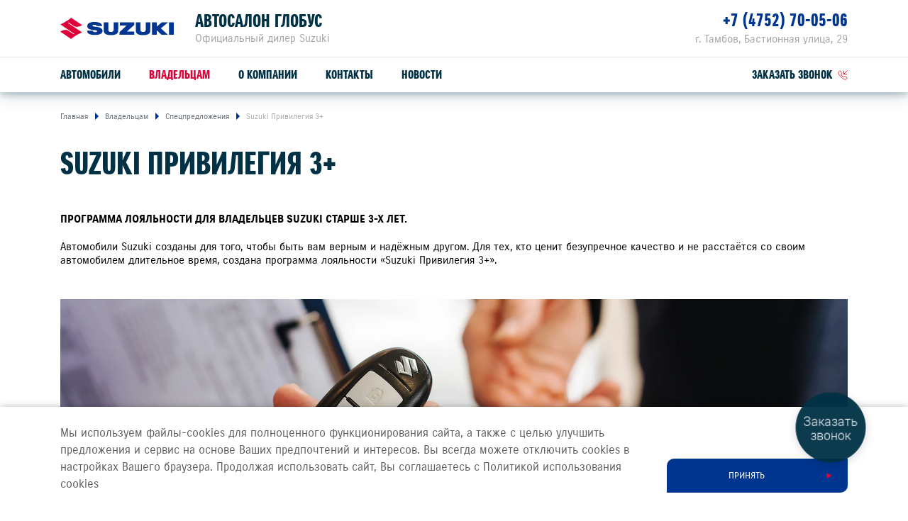

--- FILE ---
content_type: text/plain
request_url: https://www.google-analytics.com/j/collect?v=1&_v=j102&a=334934639&t=pageview&_s=1&dl=https%3A%2F%2Ftambov-suzuki.ru%2Fsupport%2Fservice-repair%2Fadvantages%2F&ul=en-us%40posix&dt=%D0%90%D0%B2%D1%82%D0%BE%D1%81%D0%B0%D0%BB%D0%BE%D0%BD%20%D0%93%D0%BB%D0%BE%D0%B1%D1%83%D1%81%20%E2%80%94%20Suzuki%20%D0%9F%D1%80%D0%B8%D0%B2%D0%B8%D0%BB%D0%B5%D0%B3%D0%B8%D1%8F%203%2B&sr=1280x720&vp=1280x720&_u=YEBAAEABAAAAACAAI~&jid=40394338&gjid=307599879&cid=221168286.1769901649&tid=UA-114999070-1&_gid=694195313.1769901649&_r=1&_slc=1&gtm=45He61r1n81MP8ZXLBv78236365za200zd78236365&gcd=13l3l3l3l1l1&dma=0&tag_exp=103116026~103200004~104527906~104528500~104684208~104684211~115938466~115938468~116185181~116185182~116988315~117041588&z=397142896
body_size: -450
content:
2,cG-9GBZ7QT46H

--- FILE ---
content_type: image/svg+xml
request_url: https://tambov-suzuki.ru/images/icons/sprite.svg
body_size: 395192
content:
<svg xmlns="http://www.w3.org/2000/svg" xmlns:xlink="http://www.w3.org/1999/xlink"><defs>
<clipPath id="clip0_3841_854">
<rect width="30" height="30" fill="white"/>
</clipPath>

<linearGradient id="paint0_linear" x1="48" y1="47.9995" x2="48" y2="0" gradientUnits="userSpaceOnUse">
<stop stop-color="white" stop-opacity="0.01"/>
<stop offset="0.47509" stop-color="white" stop-opacity="0.01"/>
<stop offset="0.76042" stop-color="white" stop-opacity="0.04271"/>
<stop offset="0.99531" stop-color="white" stop-opacity="0.09855"/>
<stop offset="1" stop-color="white" stop-opacity="0.1"/>
</linearGradient>
</defs><symbol id="calendar" viewBox="0 0 16 16">
<path d="M13.6 1.6H12V0.8C12 0.587827 11.9157 0.384344 11.7657 0.234315C11.6157 0.0842854 11.4122 0 11.2 0C10.9878 0 10.7843 0.0842854 10.6343 0.234315C10.4843 0.384344 10.4 0.587827 10.4 0.8V1.6H5.6V0.8C5.6 0.587827 5.51571 0.384344 5.36569 0.234315C5.21566 0.0842854 5.01217 0 4.8 0C4.58783 0 4.38434 0.0842854 4.23431 0.234315C4.08429 0.384344 4 0.587827 4 0.8V1.6H2.4C1.76348 1.6 1.15303 1.85286 0.702944 2.30294C0.252856 2.75303 0 3.36348 0 4V13.6C0 14.2365 0.252856 14.847 0.702944 15.2971C1.15303 15.7471 1.76348 16 2.4 16H13.6C14.2365 16 14.847 15.7471 15.2971 15.2971C15.7471 14.847 16 14.2365 16 13.6V4C16 3.36348 15.7471 2.75303 15.2971 2.30294C14.847 1.85286 14.2365 1.6 13.6 1.6ZM14.4 13.6C14.4 13.8122 14.3157 14.0157 14.1657 14.1657C14.0157 14.3157 13.8122 14.4 13.6 14.4H2.4C2.18783 14.4 1.98434 14.3157 1.83431 14.1657C1.68429 14.0157 1.6 13.8122 1.6 13.6V8H14.4V13.6ZM14.4 6.4H1.6V4C1.6 3.78783 1.68429 3.58434 1.83431 3.43431C1.98434 3.28429 2.18783 3.2 2.4 3.2H4V4C4 4.21217 4.08429 4.41566 4.23431 4.56569C4.38434 4.71571 4.58783 4.8 4.8 4.8C5.01217 4.8 5.21566 4.71571 5.36569 4.56569C5.51571 4.41566 5.6 4.21217 5.6 4V3.2H10.4V4C10.4 4.21217 10.4843 4.41566 10.6343 4.56569C10.7843 4.71571 10.9878 4.8 11.2 4.8C11.4122 4.8 11.6157 4.71571 11.7657 4.56569C11.9157 4.41566 12 4.21217 12 4V3.2H13.6C13.8122 3.2 14.0157 3.28429 14.1657 3.43431C14.3157 3.58434 14.4 3.78783 14.4 4V6.4Z"/>
</symbol><symbol id="icon-abs" viewBox="10 10 50.866 50.866">
<g>
	<g>
		<path fill="#00368f" d="M31.792,55.853l-0.26-1.67h-1.31l-0.27,1.67h-1.43l1.59-7.199h1.65l1.62,7.199H31.792z M30.382,53.164
			h0.99l-0.48-3.16L30.382,53.164z"/>
		<path fill="#00368f" d="M35.493,48.654c0.387,0,0.728,0.028,1.025,0.084c0.297,0.058,0.545,0.159,0.745,0.306
			c0.2,0.147,0.351,0.342,0.45,0.585c0.1,0.244,0.15,0.555,0.15,0.936c0,0.359-0.082,0.674-0.246,0.944
			c-0.163,0.271-0.414,0.452-0.754,0.546c0.166,0.02,0.326,0.07,0.479,0.154s0.286,0.195,0.399,0.335s0.203,0.31,0.271,0.511
			c0.066,0.199,0.101,0.43,0.101,0.689c0,0.387-0.045,0.713-0.136,0.98c-0.09,0.266-0.233,0.482-0.43,0.649
			s-0.454,0.288-0.771,0.364c-0.316,0.078-0.698,0.115-1.145,0.115h-1.61v-7.199H35.493z M35.523,49.673v1.939h0.13
			c0.1,0,0.193-0.013,0.28-0.039c0.087-0.027,0.161-0.078,0.226-0.155c0.062-0.077,0.115-0.181,0.154-0.31
			c0.04-0.131,0.061-0.302,0.061-0.516c0-0.32-0.062-0.553-0.186-0.699s-0.312-0.221-0.565-0.221H35.523z M35.523,52.574v2.26h0.18
			c0.16,0,0.295-0.017,0.405-0.05c0.11-0.034,0.2-0.092,0.271-0.175c0.069-0.084,0.12-0.195,0.149-0.336
			c0.03-0.14,0.045-0.316,0.045-0.529c0-0.367-0.053-0.653-0.16-0.86c-0.105-0.206-0.326-0.31-0.659-0.31H35.523z"/>
		<path fill="#00368f" d="M40.625,49.593c-0.133,0-0.239,0.057-0.319,0.17s-0.12,0.291-0.12,0.53c0,0.12,0.012,0.229,0.035,0.33
			s0.073,0.2,0.15,0.3c0.076,0.1,0.185,0.2,0.324,0.301c0.141,0.1,0.326,0.209,0.561,0.33c0.227,0.119,0.42,0.251,0.58,0.395
			c0.16,0.143,0.291,0.307,0.395,0.49s0.178,0.393,0.225,0.629c0.047,0.237,0.07,0.51,0.07,0.815c0,0.667-0.162,1.187-0.484,1.56
			c-0.324,0.374-0.809,0.561-1.455,0.561c-0.348,0-0.637-0.059-0.87-0.175s-0.424-0.265-0.57-0.445
			c-0.146-0.18-0.257-0.375-0.33-0.585s-0.123-0.408-0.149-0.595l1.41-0.2c0.013,0.24,0.058,0.45,0.135,0.63
			c0.076,0.181,0.205,0.271,0.385,0.271c0.127,0,0.231-0.061,0.314-0.18c0.084-0.121,0.125-0.354,0.125-0.701
			c0-0.18-0.014-0.33-0.039-0.449c-0.027-0.12-0.08-0.23-0.16-0.33s-0.19-0.198-0.33-0.295c-0.141-0.097-0.32-0.209-0.54-0.336
			c-0.4-0.227-0.708-0.501-0.925-0.824s-0.325-0.745-0.325-1.266c0-0.293,0.043-0.562,0.13-0.81c0.086-0.247,0.211-0.46,0.375-0.64
			c0.163-0.18,0.365-0.32,0.605-0.42c0.239-0.1,0.513-0.15,0.819-0.15c0.32,0,0.591,0.054,0.81,0.16
			c0.221,0.106,0.402,0.243,0.545,0.41c0.145,0.166,0.254,0.352,0.33,0.555c0.077,0.203,0.133,0.398,0.166,0.585l-1.391,0.25
			c-0.033-0.253-0.08-0.462-0.14-0.625S40.792,49.593,40.625,49.593z"/>
	</g>
	<g>
		<path fill="#00368f" d="M35.433,45.692c-8.5,0-15.415-6.915-15.415-15.415s6.915-15.415,15.415-15.415s15.414,6.915,15.414,15.415
			S43.933,45.692,35.433,45.692z M35.433,15.163c-8.334,0-15.115,6.78-15.115,15.115s6.78,15.115,15.115,15.115
			c8.334,0,15.114-6.78,15.114-15.115S43.767,15.163,35.433,15.163z M35.433,41.071c-5.952,0-10.793-4.842-10.793-10.793
			s4.842-10.793,10.793-10.793c5.951,0,10.793,4.842,10.793,10.793S41.384,41.071,35.433,41.071z M35.433,19.784
			c-5.786,0-10.494,4.708-10.494,10.494s4.708,10.494,10.494,10.494s10.493-4.708,10.493-10.494S41.219,19.784,35.433,19.784z"/>
	</g>
	<g>
		<path fill="#00368f" d="M35.445,39.716l-0.003-2.066c0.301,0,0.598-0.019,0.889-0.055l0.25,2.052
			C36.208,39.692,35.825,39.716,35.445,39.716z M34.311,39.65c-0.375-0.044-0.752-0.112-1.121-0.202l0.488-2.008
			c0.285,0.069,0.577,0.123,0.875,0.157L34.311,39.65z M37.704,39.441l-0.498-2.006c0.29-0.072,0.574-0.161,0.849-0.265l0.735,1.931
			C38.439,39.235,38.073,39.35,37.704,39.441z M32.1,39.11c-0.356-0.134-0.707-0.292-1.041-0.467l0.96-1.83
			c0.261,0.137,0.531,0.258,0.81,0.363L32.1,39.11z M39.83,38.632l-0.966-1.827c0.263-0.139,0.518-0.293,0.761-0.462l1.176,1.699
			C40.491,38.256,40.164,38.455,39.83,38.632z M30.084,38.056c-0.313-0.216-0.616-0.452-0.898-0.702l1.369-1.548
			c0.222,0.196,0.456,0.379,0.701,0.547L30.084,38.056z M41.696,37.339l-1.37-1.547c0.221-0.196,0.431-0.406,0.627-0.628
			l1.548,1.369C42.25,36.817,41.979,37.088,41.696,37.339z M28.381,36.551c-0.25-0.281-0.487-0.582-0.704-0.893l1.696-1.181
			c0.17,0.244,0.354,0.478,0.551,0.7L28.381,36.551z M43.204,35.636l-1.702-1.173c0.168-0.244,0.323-0.498,0.461-0.762l1.829,0.961
			C43.619,34.994,43.42,35.322,43.204,35.636z M27.085,34.685c-0.178-0.336-0.336-0.686-0.471-1.039l1.931-0.736
			c0.106,0.278,0.229,0.547,0.367,0.808L27.085,34.685z M44.261,33.623l-1.933-0.732c0.104-0.275,0.193-0.558,0.264-0.848
			l2.007,0.491C44.51,32.899,44.396,33.266,44.261,33.623z M26.273,32.561c-0.092-0.368-0.162-0.745-0.208-1.122l2.051-0.251
			c0.037,0.296,0.091,0.588,0.162,0.873L26.273,32.561z M44.803,31.414l-2.052-0.247c0.035-0.292,0.053-0.588,0.053-0.889
			l2.066-0.048v0.048C44.871,30.658,44.848,31.04,44.803,31.414z M25.995,30.302v-0.024c0-0.375,0.022-0.746,0.064-1.109
			l2.053,0.241c-0.034,0.285-0.051,0.575-0.051,0.868L25.995,30.302z M42.747,29.347c-0.037-0.297-0.092-0.588-0.164-0.874
			l2.005-0.503c0.092,0.369,0.163,0.745,0.21,1.119L42.747,29.347z M28.269,28.533l-2.009-0.485c0.089-0.367,0.202-0.734,0.335-1.09
			l1.935,0.727C28.426,27.959,28.339,28.243,28.269,28.533z M42.313,27.626c-0.107-0.278-0.23-0.548-0.369-0.809l1.824-0.971
			c0.179,0.335,0.338,0.684,0.474,1.036L42.313,27.626z M28.892,26.873l-1.831-0.957c0.174-0.334,0.372-0.662,0.586-0.975
			l1.704,1.169C29.184,26.354,29.03,26.609,28.892,26.873z M41.479,26.059c-0.17-0.244-0.355-0.476-0.552-0.697l1.54-1.378
			c0.253,0.283,0.491,0.583,0.707,0.892L41.479,26.059z M29.898,25.408l-1.551-1.366c0.25-0.284,0.52-0.556,0.803-0.807l1.375,1.542
			C30.304,24.975,30.095,25.185,29.898,25.408z M40.294,24.736c-0.222-0.195-0.457-0.378-0.702-0.545l1.167-1.706
			c0.312,0.214,0.615,0.449,0.899,0.699L40.294,24.736z M31.224,24.225l-1.182-1.695c0.312-0.217,0.639-0.417,0.972-0.594
			l0.968,1.826C31.72,23.901,31.467,24.056,31.224,24.225z M38.829,23.733c-0.262-0.136-0.533-0.257-0.812-0.362l0.725-1.936
			c0.354,0.132,0.704,0.289,1.041,0.463L38.829,23.733z M32.792,23.393l-0.741-1.929c0.354-0.136,0.719-0.251,1.087-0.343
			l0.501,2.005C33.35,23.198,33.067,23.287,32.792,23.393z M37.167,23.11c-0.286-0.069-0.578-0.121-0.875-0.155l0.236-2.053
			c0.375,0.043,0.751,0.11,1.121,0.198L37.167,23.11z M34.512,22.962l-0.254-2.051c0.375-0.046,0.756-0.071,1.135-0.072l0.009,2.066
			C35.101,22.907,34.804,22.926,34.512,22.962z"/>
	</g>
	<g>
		<path fill="#00368f" d="M35.433,37.436c-3.947,0-7.158-3.211-7.158-7.158s3.211-7.158,7.158-7.158
			c3.947,0,7.158,3.211,7.158,7.158S39.38,37.436,35.433,37.436z M35.433,23.42c-3.781,0-6.858,3.077-6.858,6.858
			s3.077,6.858,6.858,6.858c3.782,0,6.858-3.077,6.858-6.858S39.215,23.42,35.433,23.42z"/>
	</g>
	<g>
		<path fill="#00368f" d="M35.433,40.2c-5.472,0-9.923-4.451-9.923-9.922c0-5.472,4.451-9.923,9.923-9.923s9.923,4.452,9.923,9.923
			C45.356,35.749,40.905,40.2,35.433,40.2z M35.433,20.654c-5.306,0-9.623,4.317-9.623,9.624c0,5.306,4.317,9.623,9.623,9.623
			s9.623-4.317,9.623-9.623C45.056,24.972,40.739,20.654,35.433,20.654z"/>
	</g>
	<g>
		<g>
			<g>
				<circle fill="#00368f" cx="40.951" cy="17.241" r="0.525"/>
			</g>
			<g>
				<circle fill="#00368f" cx="48.552" cy="24.961" r="0.525"/>
			</g>
			<g>
				<circle fill="#00368f" cx="48.47" cy="35.795" r="0.525"/>
			</g>
			<g>
				<circle fill="#00368f" cx="40.749" cy="43.397" r="0.525"/>
			</g>
			<g>
				<circle fill="#00368f" cx="29.916" cy="43.314" r="0.525"/>
			</g>
			<g>
				<circle fill="#00368f" cx="22.313" cy="35.594" r="0.525"/>
			</g>
			<g>
				<circle fill="#00368f" cx="22.397" cy="24.76" r="0.525"/>
			</g>
			<g>
				<circle fill="#00368f" cx="30.116" cy="17.158" r="0.525"/>
			</g>
		</g>
		<g>
			<g>
				<circle fill="#00368f" cx="35.507" cy="18.544" r="0.525"/>
			</g>
			<g>
				<circle fill="#00368f" cx="43.782" cy="22.033" r="0.525"/>
			</g>
			<g>
				<circle fill="#00368f" cx="47.166" cy="30.352" r="0.525"/>
			</g>
			<g>
				<circle fill="#00368f" cx="43.678" cy="38.626" r="0.525"/>
			</g>
			<g>
				<circle fill="#00368f" cx="35.359" cy="42.011" r="0.525"/>
			</g>
			<g>
				<circle fill="#00368f" cx="27.084" cy="38.522" r="0.525"/>
			</g>
			<g>
				<circle fill="#00368f" cx="23.7" cy="30.204" r="0.525"/>
			</g>
			<g>
				<circle fill="#00368f" cx="27.189" cy="21.928" r="0.525"/>
			</g>
		</g>
		<g>
			<g>
				<circle fill="#00368f" cx="44.068" cy="19.061" r="0.525"/>
			</g>
			<g>
				<circle fill="#00368f" cx="49.471" cy="28.452" r="0.525"/>
			</g>
			<g>
				<circle fill="#00368f" cx="46.65" cy="38.913" r="0.525"/>
			</g>
			<g>
				<circle fill="#00368f" cx="37.259" cy="44.315" r="0.525"/>
			</g>
			<g>
				<circle fill="#00368f" cx="26.798" cy="41.494" r="0.525"/>
			</g>
			<g>
				<circle fill="#00368f" cx="21.395" cy="32.103" r="0.525"/>
			</g>
			<g>
				<circle fill="#00368f" cx="24.216" cy="21.642" r="0.525"/>
			</g>
			<g>
				<circle fill="#00368f" cx="33.608" cy="16.24" r="0.525"/>
			</g>
		</g>
		<g>
			<g>
				<circle fill="#00368f" cx="38.473" cy="18.944" r="0.525"/>
			</g>
			<g>
				<circle fill="#00368f" cx="45.596" cy="24.413" r="0.525"/>
			</g>
			<g>
				<circle fill="#00368f" cx="46.766" cy="33.317" r="0.525"/>
			</g>
			<g>
				<circle fill="#00368f" cx="41.297" cy="40.441" r="0.525"/>
			</g>
			<g>
				<circle fill="#00368f" cx="32.394" cy="41.611" r="0.525"/>
			</g>
			<g>
				<circle fill="#00368f" cx="25.27" cy="36.142" r="0.525"/>
			</g>
			<g>
				<circle fill="#00368f" cx="24.1" cy="27.238" r="0.525"/>
			</g>
			<g>
				<circle fill="#00368f" cx="29.568" cy="20.115" r="0.525"/>
			</g>
		</g>
	</g>
</g>
</symbol><symbol id="icon-basket" viewBox="0 0 23 24">
<path fill-rule="evenodd" clip-rule="evenodd" d="M14.646 15.6H4.53711L2.73711 8.4H16.3068L14.646 15.6ZM19.2 0C18.642 0 18.1572 0.3852 18.0312 0.9288L16.8612 6H1.1999C0.830297 6 0.482295 6.1704 0.254294 6.462C0.0274933 6.7524 -0.054107 7.1328 0.0358934 7.4916L2.4359 17.0916C2.5703 17.6244 3.04911 18 3.59991 18H15.6C16.1592 18 16.644 17.6148 16.77 17.07L20.1552 2.4H23V0H19.2Z"/>
<path fill-rule="evenodd" clip-rule="evenodd" d="M4.80031 19.2C3.47551 19.2 2.4003 20.2752 2.4003 21.6C2.4003 22.9272 3.47551 24 4.80031 24C6.12512 24 7.20033 22.9272 7.20033 21.6C7.20033 20.2752 6.12512 19.2 4.80031 19.2Z"/>
<path fill-rule="evenodd" clip-rule="evenodd" d="M14.4004 19.2C13.0756 19.2 12.0003 20.2752 12.0003 21.6C12.0003 22.9272 13.0756 24 14.4004 24C15.7252 24 16.8004 22.9272 16.8004 21.6C16.8004 20.2752 15.7252 19.2 14.4004 19.2Z"/>
</symbol><symbol id="icon-bi-directional_quick_shift_system" viewBox="10 10 50.866 50.866">
<g>
	<g>
		<g>
			<path fill="#00368f" d="M52.212,35.538c-1.582,0-2.868-1.286-2.868-2.867c0-1.583,1.286-2.871,2.868-2.871
				c1.581,0,2.868,1.288,2.868,2.871C55.08,34.251,53.793,35.538,52.212,35.538z M52.212,30.329c-1.29,0-2.339,1.051-2.339,2.342
				c0,1.289,1.049,2.338,2.339,2.338c1.289,0,2.339-1.049,2.339-2.338C54.551,31.379,53.501,30.329,52.212,30.329z"/>
		</g>
		<g>
			<path fill="#00368f" d="M52.212,34.275c-0.886,0-1.605-0.72-1.605-1.605c0-0.886,0.72-1.606,1.605-1.606
				c0.885,0,1.604,0.72,1.604,1.606C53.816,33.556,53.097,34.275,52.212,34.275z M52.212,31.458c-0.668,0-1.212,0.544-1.212,1.212
				c0,0.668,0.544,1.211,1.212,1.211s1.211-0.543,1.211-1.211C53.423,32.002,52.88,31.458,52.212,31.458z"/>
		</g>
		<g>
			<path fill="#00368f" d="M19.89,44.882c-0.957,0-1.736-0.779-1.736-1.736c0-0.957,0.779-1.735,1.736-1.735
				s1.735,0.778,1.735,1.735C21.625,44.103,20.847,44.882,19.89,44.882z M19.89,41.805c-0.74,0-1.343,0.602-1.343,1.341
				c0,0.74,0.603,1.342,1.343,1.342s1.342-0.602,1.342-1.342C21.231,42.406,20.63,41.805,19.89,41.805z"/>
		</g>
		<g>
			<path fill="#00368f" d="M19.89,47.158c-2.214,0-4.014-1.8-4.014-4.012c0-2.213,1.8-4.013,4.014-4.013
				c2.213,0,4.013,1.8,4.013,4.013C23.902,45.358,22.103,47.158,19.89,47.158z M19.89,39.663c-1.922,0-3.484,1.562-3.484,3.483
				c0,1.92,1.562,3.482,3.484,3.482c1.921,0,3.483-1.562,3.483-3.482C23.373,41.225,21.811,39.663,19.89,39.663z"/>
		</g>
		<g>
			<path fill="#00368f" d="M19.71,39.662l-0.035-0.528c0.017-0.001,1.726-0.117,2.447-0.272c0.741-0.154,12.699-2.891,12.819-2.918
				l14.591-4.375l0.152,0.507l-14.607,4.38c-0.511,0.118-12.101,2.77-12.846,2.925C21.474,39.543,19.781,39.657,19.71,39.662z"/>
		</g>
		<g>
			<path fill="#00368f" d="M21.521,46.81l-0.186-0.496c0.214-0.08,0.96-0.444,1.682-0.796c0.765-0.374,1.556-0.76,1.864-0.882
				c0.587-0.235,10.892-4.059,11.329-4.222l14.185-6.031l0.207,0.487l-14.195,6.035c-0.119,0.044-10.748,3.99-11.33,4.222
				c-0.289,0.115-1.071,0.497-1.827,0.866C22.483,46.367,21.76,46.721,21.521,46.81z"/>
		</g>
		<g>
			<g>
				<path fill="#FFFFFF" d="M30.722,38.717l-0.271-1.753l-2.962,0.46l0.266,1.723c0,0,0.036,0.31-0.095,0.476
					c-0.403,0.5-0.538,1.107-0.438,1.756c0.2,1.29,1.41,2.178,2.7,1.977c1.294-0.203,2.178-1.41,1.978-2.702
					c-0.101-0.648-0.449-1.201-0.952-1.545C30.786,38.998,30.722,38.717,30.722,38.717z"/>
				<path fill="#00368f" d="M29.556,43.648c-1.282,0-2.398-0.958-2.596-2.229c-0.115-0.741,0.056-1.42,0.493-1.962
					c0.033-0.042,0.048-0.184,0.037-0.28l-0.304-1.974l3.484-0.541l0.312,2.015c0.017,0.066,0.071,0.184,0.113,0.213
					c0.566,0.387,0.954,1.015,1.064,1.723c0.222,1.432-0.765,2.779-2.198,3.004C29.826,43.638,29.69,43.648,29.556,43.648z
					 M27.79,37.646l0.226,1.461c0.009,0.08,0.04,0.44-0.148,0.68c-0.349,0.432-0.477,0.953-0.384,1.551
					c0.175,1.122,1.252,1.937,2.397,1.755c1.146-0.18,1.934-1.256,1.757-2.4c-0.088-0.563-0.394-1.062-0.84-1.367
					c-0.235-0.161-0.32-0.486-0.334-0.55l-0.235-1.51L27.79,37.646z"/>
			</g>
			<g>
				<path fill="#00368f" d="M29.559,42.395c-0.685,0-1.258-0.492-1.362-1.171c-0.057-0.364,0.032-0.728,0.249-1.025
					c0.219-0.298,0.539-0.493,0.903-0.549c0.767-0.116,1.461,0.406,1.576,1.154c0.057,0.363-0.031,0.726-0.248,1.024
					c-0.219,0.299-0.54,0.494-0.905,0.55C29.7,42.39,29.629,42.395,29.559,42.395z M29.562,40.027c-0.051,0-0.103,0.004-0.153,0.012
					c-0.261,0.041-0.49,0.18-0.646,0.393s-0.219,0.473-0.179,0.732c0.083,0.536,0.582,0.912,1.127,0.826
					c0.261-0.041,0.49-0.18,0.646-0.394c0.155-0.212,0.218-0.472,0.178-0.73C30.46,40.379,30.051,40.027,29.562,40.027z"/>
			</g>
			<g>
				<path fill="#00368f" d="M27.275,36.525l-0.281-1.811l3.107-0.48l0.279,1.812L27.275,36.525z M27.599,35.157l0.119,0.764
					l2.06-0.317l-0.118-0.765L27.599,35.157z"/>
			</g>
			<g>
				
					<rect x="25.697" y="30.811" transform="matrix(0.153 0.9882 -0.9882 0.153 55.4582 -2.5551)" fill="#00368f" width="7.045" height="0.53"/>
			</g>
			<g>
				
					<rect x="23.358" y="31.174" transform="matrix(0.1531 0.9882 -0.9882 0.1531 53.8331 0.0629)" fill="#00368f" width="7.043" height="0.53"/>
			</g>
			<g>
				<path fill="#00368f" d="M27.951,37.617l-0.262-1.691l2.114-0.328l0.262,1.693L27.951,37.617z M28.294,36.368l0.1,0.645
					l1.067-0.165l-0.1-0.646L28.294,36.368z"/>
			</g>
		</g>
	</g>
	<g>
		<g>
			<g>
				<path fill="#00368f" d="M42.78,30.03c1.975-0.661,3.947-1.324,5.923-1.981c-0.169-0.352-0.344-0.702-0.521-1.049
					c-1.974,0.663-3.948,1.321-5.921,1.981C42.439,29.329,42.613,29.676,42.78,30.03z"/>
			</g>
			<g>
				<path fill="#00368f" d="M43.304,31.158c1.974-0.66,3.947-1.321,5.92-1.981c-0.108-0.242-0.217-0.483-0.332-0.726
					c-1.972,0.662-3.944,1.321-5.92,1.982C43.085,30.674,43.195,30.917,43.304,31.158z"/>
			</g>
			<g>
				<path fill="#00368f" d="M43.795,32.299c1.975-0.66,3.946-1.32,5.921-1.979c-0.056-0.133-0.109-0.264-0.165-0.396
					c-1.974,0.662-3.946,1.321-5.92,1.981C43.686,32.039,43.739,32.168,43.795,32.299z"/>
			</g>
			<g>
				<path fill="#00368f" d="M49.743,24.821c-2.598-0.927-5.286-1.81-8.062-2.641c-0.743,2.008-1.574,4.068-2.492,6.173
					c0.771-0.262,1.545-0.519,2.316-0.778c0.229,0.416,0.451,0.832,0.668,1.254c1.974-0.66,3.947-1.32,5.92-1.981
					c-0.215-0.423-0.438-0.838-0.667-1.252C48.198,25.334,48.972,25.076,49.743,24.821z"/>
			</g>
		</g>
		<g>
			<g>
				<path fill="#00368f" d="M46.334,40.646c1.974-0.661,3.946-1.322,5.92-1.983c0.078,0.383,0.149,0.765,0.216,1.149
					c-1.973,0.66-3.946,1.321-5.92,1.98C46.482,41.409,46.411,41.026,46.334,40.646z"/>
			</g>
			<g>
				<path fill="#00368f" d="M46.071,39.426c1.973-0.659,3.945-1.32,5.92-1.98c0.06,0.259,0.117,0.521,0.173,0.778
					c-1.975,0.661-3.947,1.322-5.921,1.982C46.188,39.948,46.13,39.686,46.071,39.426z"/>
			</g>
			<g>
				<path fill="#00368f" d="M45.774,38.218c1.975-0.661,3.947-1.318,5.922-1.979c0.035,0.137,0.07,0.275,0.104,0.412
					c-1.974,0.66-3.947,1.323-5.921,1.983C45.846,38.495,45.811,38.359,45.774,38.218z"/>
			</g>
			<g>
				<path fill="#00368f" d="M55.003,40.616c-1.516,2.302-3.133,4.626-4.849,6.958c-1.802-1.154-3.704-2.301-5.705-3.429
					c0.773-0.256,1.546-0.516,2.318-0.772c-0.066-0.472-0.141-0.937-0.221-1.402c1.974-0.66,3.947-1.32,5.921-1.98
					c0.081,0.464,0.154,0.934,0.22,1.401C53.46,41.129,54.232,40.875,55.003,40.616z"/>
			</g>
		</g>
	</g>
	<g>
		<g>
			<path fill="#00368f" d="M17.161,13.803c0.36,0,0.68,0.03,0.957,0.089s0.51,0.167,0.696,0.32c0.188,0.154,0.327,0.359,0.421,0.614
				s0.14,0.583,0.14,0.981c0,0.378-0.076,0.709-0.229,0.993c-0.152,0.283-0.388,0.474-0.705,0.572
				c0.155,0.021,0.305,0.076,0.448,0.163s0.268,0.205,0.374,0.352c0.105,0.147,0.189,0.326,0.252,0.536s0.094,0.452,0.094,0.725
				c0,0.406-0.042,0.749-0.126,1.029c-0.085,0.28-0.219,0.508-0.402,0.683s-0.424,0.303-0.72,0.383s-0.652,0.121-1.069,0.121h-1.505
				v-7.56H17.161z M17.188,14.874v2.037h0.122c0.093,0,0.181-0.014,0.262-0.042c0.08-0.028,0.15-0.082,0.21-0.163
				c0.059-0.081,0.107-0.189,0.145-0.326c0.038-0.136,0.057-0.316,0.057-0.541c0-0.336-0.058-0.581-0.173-0.735
				c-0.116-0.154-0.292-0.231-0.528-0.231H17.188z M17.188,17.919v2.373h0.169c0.149,0,0.275-0.018,0.378-0.053
				c0.103-0.035,0.187-0.096,0.252-0.184s0.112-0.205,0.141-0.352s0.042-0.332,0.042-0.556c0-0.385-0.05-0.686-0.149-0.903
				c-0.1-0.217-0.306-0.325-0.617-0.325H17.188z"/>
		</g>
		<g>
			<path fill="#00368f" d="M19.806,14.958v-1.312h1.42v1.312H19.806z M19.861,21.363v-5.67h1.309v5.67H19.861z"/>
		</g>
		<g>
			<path fill="#00368f" d="M21.543,18.622v-1.271h2.243v1.271H21.543z"/>
		</g>
		<g>
			<path fill="#00368f" d="M24.066,18.528c0-0.518,0.021-0.966,0.065-1.344c0.044-0.378,0.117-0.689,0.22-0.934
				s0.239-0.425,0.411-0.541c0.171-0.115,0.388-0.173,0.649-0.173c0.243,0,0.455,0.084,0.636,0.252v-2.142h1.308v7.717h-0.888
				l-0.299-0.599c-0.131,0.203-0.274,0.371-0.43,0.504c-0.156,0.133-0.333,0.2-0.533,0.2c-0.187,0-0.35-0.042-0.49-0.126
				c-0.14-0.084-0.259-0.234-0.355-0.452c-0.097-0.217-0.169-0.516-0.219-0.897C24.091,19.611,24.066,19.123,24.066,18.528z
				 M25.729,20.323c0.088,0,0.193-0.039,0.318-0.115v-3.717c-0.125-0.035-0.215-0.052-0.271-0.052c-0.087,0-0.157,0.03-0.21,0.089
				c-0.053,0.06-0.094,0.17-0.122,0.331c-0.027,0.161-0.046,0.38-0.056,0.656s-0.014,0.632-0.014,1.065
				c0,0.371,0.006,0.67,0.019,0.898s0.032,0.404,0.061,0.53s0.063,0.21,0.107,0.252S25.661,20.323,25.729,20.323z"/>
		</g>
		<g>
			<path fill="#00368f" d="M27.72,14.958v-1.312h1.421v1.312H27.72z M27.776,21.363v-5.67h1.308v5.67H27.776z"/>
		</g>
		<g>
			<path fill="#00368f" d="M29.505,21.363v-5.67h0.888l0.243,0.714c0.094-0.252,0.21-0.452,0.351-0.599
				c0.14-0.147,0.304-0.22,0.49-0.22c0.118,0,0.215,0.014,0.29,0.042v1.438c-0.056-0.028-0.112-0.049-0.168-0.063
				c-0.057-0.014-0.128-0.021-0.215-0.021c-0.125,0-0.234,0.04-0.327,0.121c-0.094,0.081-0.175,0.184-0.243,0.31v3.948H29.505z"/>
		</g>
		<g>
			<path fill="#00368f" d="M33.467,20.407c0.1,0,0.173-0.061,0.22-0.184s0.08-0.296,0.099-0.52l1.196,0.21
				c-0.02,0.161-0.06,0.331-0.122,0.509c-0.062,0.179-0.154,0.347-0.275,0.504c-0.121,0.157-0.275,0.287-0.463,0.388
				c-0.187,0.102-0.414,0.152-0.682,0.152c-0.58,0-0.999-0.232-1.257-0.698c-0.259-0.465-0.389-1.213-0.389-2.242
				c0-0.553,0.033-1.02,0.099-1.402c0.065-0.381,0.165-0.689,0.299-0.924s0.303-0.404,0.505-0.509s0.443-0.158,0.725-0.158
				c0.373,0,0.664,0.079,0.873,0.236c0.209,0.158,0.364,0.383,0.468,0.677c0.103,0.294,0.166,0.653,0.191,1.076
				c0.024,0.424,0.037,0.901,0.037,1.434h-1.878c0.006,0.315,0.017,0.568,0.032,0.761c0.016,0.192,0.038,0.339,0.065,0.441
				c0.028,0.102,0.064,0.168,0.107,0.199C33.361,20.392,33.411,20.407,33.467,20.407z M33.458,16.48
				c-0.057,0-0.106,0.018-0.149,0.052c-0.044,0.035-0.08,0.105-0.107,0.21c-0.028,0.105-0.05,0.257-0.065,0.457
				c-0.016,0.199-0.023,0.464-0.023,0.792h0.682c0-0.322-0.008-0.583-0.023-0.782c-0.016-0.199-0.037-0.354-0.065-0.462
				c-0.027-0.108-0.062-0.18-0.103-0.215C33.562,16.498,33.514,16.48,33.458,16.48z"/>
		</g>
		<g>
			<path fill="#00368f" d="M36.906,16.564c-0.062,0-0.114,0.021-0.154,0.063c-0.041,0.042-0.073,0.131-0.098,0.268
				c-0.025,0.137-0.044,0.333-0.057,0.588c-0.013,0.256-0.019,0.597-0.019,1.024c0,0.427,0.006,0.767,0.019,1.019
				s0.031,0.446,0.057,0.583c0.024,0.137,0.057,0.226,0.098,0.268c0.04,0.042,0.089,0.063,0.145,0.063
				c0.069,0,0.125-0.032,0.169-0.095c0.043-0.063,0.076-0.142,0.098-0.236c0.021-0.094,0.036-0.201,0.042-0.32
				c0.007-0.119,0.01-0.238,0.01-0.357l1.289,0.168c-0.019,0.203-0.056,0.415-0.112,0.635c-0.055,0.221-0.145,0.422-0.266,0.604
				c-0.122,0.182-0.284,0.333-0.486,0.451c-0.202,0.119-0.456,0.179-0.761,0.179c-0.256,0-0.485-0.045-0.688-0.137
				c-0.202-0.091-0.376-0.25-0.519-0.478c-0.144-0.228-0.254-0.534-0.332-0.919c-0.078-0.385-0.117-0.871-0.117-1.459
				c0-1.022,0.128-1.767,0.384-2.236c0.255-0.469,0.676-0.704,1.262-0.704c0.323,0,0.585,0.063,0.785,0.189
				c0.199,0.126,0.354,0.28,0.467,0.462c0.112,0.182,0.19,0.381,0.233,0.598c0.044,0.217,0.075,0.413,0.094,0.588l-1.243,0.21
				c-0.013-0.336-0.038-0.59-0.079-0.761C37.085,16.65,37.013,16.564,36.906,16.564z"/>
		</g>
		<g>
			<path fill="#00368f" d="M40.858,21.31c-0.118,0.042-0.244,0.074-0.378,0.095c-0.135,0.021-0.26,0.032-0.378,0.032
				c-0.431,0-0.747-0.125-0.949-0.373c-0.203-0.249-0.304-0.67-0.304-1.265v-3.056h-0.486v-1.05h0.495l0.085-1.365h1.215v1.365h0.71
				v1.05h-0.71v3.108c0,0.224,0.022,0.364,0.069,0.42c0.048,0.056,0.127,0.084,0.239,0.084c0.067,0,0.138-0.007,0.21-0.021
				c0.071-0.014,0.132-0.028,0.182-0.042V21.31z"/>
		</g>
		<g>
			<path fill="#00368f" d="M40.953,14.958v-1.312h1.42v1.312H40.953z M41.009,21.363v-5.67h1.308v5.67H41.009z"/>
		</g>
		<g>
			<path fill="#00368f" d="M42.644,18.528c0-0.581,0.043-1.064,0.127-1.449c0.084-0.385,0.204-0.691,0.359-0.918
				s0.338-0.389,0.546-0.483c0.21-0.095,0.441-0.142,0.696-0.142c0.249,0,0.48,0.046,0.691,0.137
				c0.212,0.091,0.395,0.25,0.547,0.478c0.152,0.228,0.271,0.534,0.355,0.919s0.126,0.872,0.126,1.459s-0.042,1.071-0.126,1.449
				c-0.084,0.378-0.203,0.677-0.355,0.898s-0.335,0.375-0.547,0.462c-0.211,0.087-0.442,0.131-0.691,0.131
				c-0.255,0-0.486-0.044-0.696-0.131c-0.208-0.087-0.391-0.243-0.546-0.467c-0.155-0.224-0.275-0.525-0.359-0.903
				S42.644,19.109,42.644,18.528z M43.989,18.528c0,0.399,0.007,0.723,0.02,0.971c0.012,0.249,0.033,0.445,0.064,0.588
				c0.031,0.144,0.072,0.24,0.122,0.289c0.05,0.049,0.112,0.073,0.187,0.073s0.136-0.024,0.182-0.073
				c0.047-0.049,0.085-0.144,0.112-0.284c0.028-0.14,0.049-0.334,0.062-0.583s0.019-0.576,0.019-0.982
				c0-0.406-0.006-0.737-0.019-0.992s-0.034-0.455-0.065-0.599s-0.072-0.242-0.122-0.294c-0.05-0.053-0.108-0.079-0.178-0.079
				c-0.067,0-0.127,0.028-0.177,0.084s-0.091,0.156-0.122,0.299s-0.053,0.343-0.064,0.598
				C43.996,17.802,43.989,18.129,43.989,18.528z"/>
		</g>
		<g>
			<path fill="#00368f" d="M46.419,21.363v-5.67h0.889l0.232,0.557c0.144-0.21,0.312-0.382,0.506-0.515
				c0.192-0.133,0.407-0.2,0.645-0.2c0.174,0,0.326,0.033,0.457,0.1c0.132,0.066,0.238,0.177,0.323,0.331
				c0.084,0.154,0.146,0.357,0.187,0.609c0.041,0.252,0.061,0.56,0.061,0.924v3.864h-1.309v-3.969c0-0.301-0.025-0.495-0.079-0.583
				c-0.053-0.087-0.145-0.131-0.275-0.131c-0.093,0-0.202,0.039-0.327,0.116v4.567H46.419z"/>
		</g>
		<g>
			<path fill="#00368f" d="M52.39,21.363l-0.261-0.536c-0.106,0.182-0.246,0.331-0.421,0.446c-0.175,0.116-0.393,0.173-0.654,0.173
				c-0.168,0-0.32-0.031-0.458-0.095c-0.137-0.063-0.252-0.163-0.346-0.299c-0.093-0.137-0.167-0.315-0.22-0.536
				s-0.079-0.492-0.079-0.814c0-0.259,0.022-0.5,0.065-0.724s0.12-0.422,0.229-0.593c0.108-0.172,0.254-0.313,0.434-0.425
				c0.181-0.112,0.412-0.186,0.691-0.221l0.542-0.063v-0.42c0-0.273-0.018-0.462-0.056-0.567c-0.037-0.105-0.103-0.158-0.196-0.158
				s-0.158,0.063-0.195,0.189c-0.038,0.126-0.062,0.294-0.076,0.504l-1.261-0.21c0.03-0.154,0.079-0.318,0.145-0.493
				c0.065-0.175,0.159-0.336,0.281-0.483c0.12-0.147,0.278-0.268,0.471-0.362c0.193-0.095,0.437-0.142,0.729-0.142
				c0.535,0,0.914,0.161,1.135,0.483c0.222,0.322,0.332,0.823,0.332,1.502v3.843H52.39z M51.605,20.407
				c0.044,0,0.092-0.007,0.145-0.021c0.054-0.014,0.107-0.038,0.163-0.073v-1.775L51.68,18.57c-0.143,0.021-0.246,0.105-0.309,0.252
				s-0.093,0.378-0.093,0.693c0,0.364,0.029,0.604,0.089,0.719C51.426,20.35,51.505,20.407,51.605,20.407z"/>
		</g>
		<g>
			<path fill="#00368f" d="M53.643,13.646h1.308v7.717h-1.308V13.646z"/>
		</g>
		<g>
			<path fill="#00368f" d="M16.38,51.708c0-0.736,0.024-1.354,0.073-1.854c0.049-0.501,0.127-0.905,0.234-1.213
				c0.106-0.308,0.246-0.53,0.419-0.667s0.381-0.204,0.625-0.204c0.243,0,0.451,0.067,0.624,0.204s0.313,0.359,0.423,0.667
				c0.108,0.308,0.188,0.712,0.237,1.213c0.049,0.5,0.073,1.117,0.073,1.854c0,1.147-0.063,2.024-0.188,2.63
				c-0.126,0.604-0.339,0.984-0.638,1.139l0.826,0.169v1.238l-1.562-0.704v-0.556c-0.205-0.035-0.381-0.132-0.525-0.289
				c-0.146-0.157-0.264-0.393-0.355-0.704c-0.092-0.311-0.159-0.706-0.202-1.186C16.401,52.966,16.38,52.387,16.38,51.708z
				 M17.359,51.708c0,0.531,0.004,0.976,0.013,1.333s0.026,0.643,0.052,0.855c0.025,0.214,0.062,0.366,0.112,0.457
				c0.049,0.091,0.113,0.137,0.195,0.137c0.081,0,0.146-0.046,0.195-0.137c0.049-0.091,0.087-0.245,0.115-0.462
				c0.027-0.217,0.046-0.504,0.054-0.861c0.009-0.356,0.014-0.798,0.014-1.322c0-0.526-0.005-0.967-0.014-1.323
				c-0.008-0.357-0.025-0.645-0.051-0.861s-0.064-0.373-0.115-0.467c-0.052-0.095-0.117-0.143-0.198-0.143
				c-0.086,0-0.153,0.046-0.202,0.137c-0.049,0.092-0.087,0.245-0.112,0.462c-0.025,0.218-0.041,0.504-0.048,0.861
				S17.359,51.176,17.359,51.708z"/>
		</g>
		<g>
			<path fill="#00368f" d="M20.261,49.818v3.917c0,0.153,0.003,0.275,0.01,0.366c0.006,0.092,0.018,0.163,0.035,0.216
				c0.017,0.053,0.039,0.088,0.067,0.105c0.027,0.018,0.062,0.025,0.105,0.025c0.051,0,0.128-0.038,0.23-0.114v-4.516h0.896v5.67
				h-0.672l-0.122-0.536c-0.085,0.189-0.185,0.344-0.298,0.462c-0.113,0.12-0.242,0.18-0.388,0.18c-0.269,0-0.463-0.144-0.583-0.431
				c-0.119-0.287-0.179-0.767-0.179-1.439v-3.905H20.261z"/>
		</g>
		<g>
			<path fill="#00368f" d="M21.855,49.083v-1.312h0.974v1.312H21.855z M21.894,55.488v-5.67h0.897v5.67H21.894z"/>
		</g>
		<g>
			<path fill="#00368f" d="M24.168,50.69c-0.043,0-0.078,0.021-0.105,0.062c-0.028,0.042-0.051,0.131-0.067,0.268
				c-0.018,0.137-0.03,0.332-0.039,0.588c-0.008,0.256-0.013,0.598-0.013,1.023c0,0.428,0.005,0.768,0.013,1.02
				c0.009,0.252,0.021,0.446,0.039,0.582c0.017,0.137,0.039,0.227,0.067,0.269c0.027,0.042,0.061,0.062,0.099,0.062
				c0.047,0,0.086-0.032,0.115-0.095c0.03-0.063,0.053-0.142,0.067-0.236c0.015-0.094,0.024-0.201,0.029-0.32
				c0.004-0.119,0.006-0.237,0.006-0.357l0.884,0.168c-0.013,0.203-0.038,0.416-0.076,0.636c-0.039,0.221-0.1,0.422-0.183,0.604
				c-0.084,0.182-0.194,0.332-0.333,0.45c-0.139,0.12-0.313,0.18-0.522,0.18c-0.175,0-0.332-0.046-0.471-0.138
				c-0.139-0.09-0.257-0.25-0.355-0.477c-0.099-0.228-0.174-0.534-0.228-0.919s-0.08-0.871-0.08-1.46
				c0-1.021,0.088-1.767,0.263-2.236c0.175-0.469,0.464-0.704,0.865-0.704c0.222,0,0.4,0.063,0.537,0.189s0.244,0.28,0.32,0.462
				c0.077,0.182,0.131,0.382,0.16,0.599c0.03,0.217,0.052,0.413,0.064,0.588l-0.852,0.211c-0.009-0.337-0.027-0.591-0.055-0.762
				C24.29,50.775,24.24,50.69,24.168,50.69z"/>
		</g>
		<g>
			<path fill="#00368f" d="M25.391,55.488v-7.717h0.897v4.126l0.454-2.079h0.884l-0.666,2.373l0.794,3.297h-0.986l-0.479-2.636
				v2.636H25.391z"/>
		</g>
		<g>
			<path fill="#00368f" d="M30.194,48.915c-0.085,0-0.153,0.06-0.205,0.179c-0.051,0.119-0.076,0.305-0.076,0.557
				c0,0.126,0.007,0.241,0.022,0.347c0.015,0.104,0.047,0.209,0.096,0.314s0.118,0.211,0.208,0.315
				c0.09,0.105,0.209,0.221,0.358,0.346c0.146,0.126,0.27,0.266,0.372,0.416s0.187,0.321,0.253,0.514s0.114,0.413,0.144,0.662
				c0.03,0.248,0.045,0.533,0.045,0.855c0,0.7-0.104,1.246-0.311,1.638c-0.207,0.393-0.518,0.589-0.932,0.589
				c-0.222,0-0.408-0.062-0.558-0.185c-0.149-0.122-0.271-0.278-0.365-0.467c-0.094-0.189-0.164-0.394-0.211-0.614
				s-0.079-0.429-0.096-0.625l0.902-0.21c0.009,0.252,0.038,0.473,0.087,0.662c0.049,0.188,0.131,0.283,0.246,0.283
				c0.081,0,0.148-0.063,0.202-0.189s0.08-0.371,0.08-0.734c0-0.189-0.009-0.348-0.025-0.474c-0.018-0.125-0.052-0.241-0.103-0.346
				c-0.052-0.105-0.122-0.209-0.212-0.31c-0.089-0.102-0.204-0.22-0.346-0.352c-0.256-0.238-0.453-0.527-0.592-0.867
				c-0.14-0.339-0.209-0.781-0.209-1.328c0-0.308,0.028-0.591,0.084-0.85c0.055-0.26,0.135-0.484,0.24-0.673
				c0.104-0.188,0.233-0.336,0.387-0.44c0.154-0.105,0.329-0.157,0.525-0.157c0.205,0,0.378,0.056,0.52,0.168
				c0.141,0.111,0.257,0.255,0.349,0.43s0.162,0.37,0.211,0.583c0.05,0.213,0.085,0.418,0.106,0.614l-0.891,0.263
				c-0.021-0.266-0.052-0.485-0.09-0.656C30.374,49,30.301,48.915,30.194,48.915z"/>
		</g>
		<g>
			<path fill="#00368f" d="M31.636,55.488v-7.717h0.896v2.372c0.09-0.146,0.189-0.264,0.298-0.352
				c0.109-0.087,0.229-0.132,0.362-0.132c0.119,0,0.224,0.033,0.313,0.101c0.09,0.066,0.163,0.177,0.221,0.33
				c0.058,0.154,0.101,0.357,0.128,0.609c0.028,0.252,0.042,0.561,0.042,0.924v3.864H33v-3.97c0-0.3-0.019-0.494-0.055-0.582
				s-0.1-0.131-0.188-0.131c-0.064,0-0.14,0.038-0.225,0.115v4.567H31.636z"/>
		</g>
		<g>
			<path fill="#00368f" d="M34.146,49.083v-1.312h0.974v1.312H34.146z M34.186,55.488v-5.67h0.896v5.67H34.186z"/>
		</g>
		<g>
			<path fill="#00368f" d="M37.017,48.883c-0.063-0.035-0.128-0.061-0.191-0.078c-0.064-0.018-0.122-0.027-0.174-0.027
				c-0.111,0-0.187,0.037-0.228,0.111c-0.04,0.073-0.061,0.222-0.061,0.445v0.483h0.52v1.05h-0.52v4.62h-0.896v-4.62h-0.32v-1.05
				h0.32v-0.42c0-0.329,0.022-0.605,0.067-0.83c0.044-0.224,0.106-0.401,0.186-0.535c0.079-0.133,0.176-0.228,0.291-0.283
				c0.115-0.057,0.243-0.084,0.385-0.084c0.145,0,0.268,0.017,0.368,0.053c0.101,0.034,0.185,0.07,0.253,0.104V48.883z"/>
		</g>
		<g>
			<path fill="#00368f" d="M38.375,55.435c-0.082,0.042-0.168,0.074-0.26,0.095c-0.092,0.021-0.178,0.031-0.26,0.031
				c-0.294,0-0.511-0.124-0.65-0.372c-0.139-0.249-0.208-0.671-0.208-1.266v-3.056h-0.333v-1.05h0.34l0.058-1.365h0.833v1.365h0.486
				v1.05h-0.486v3.108c0,0.224,0.016,0.364,0.048,0.42s0.087,0.084,0.163,0.084c0.048,0,0.095-0.007,0.145-0.021
				c0.049-0.015,0.091-0.029,0.125-0.042V55.435z"/>
		</g>
		<g>
			<path fill="#00368f" d="M40.854,48.915c-0.086,0-0.153,0.06-0.205,0.179s-0.077,0.305-0.077,0.557
				c0,0.126,0.008,0.241,0.023,0.347c0.014,0.104,0.047,0.209,0.096,0.314s0.118,0.211,0.208,0.315
				c0.089,0.105,0.209,0.221,0.358,0.346c0.145,0.126,0.269,0.266,0.372,0.416c0.102,0.15,0.187,0.321,0.253,0.514
				s0.114,0.413,0.144,0.662c0.029,0.248,0.045,0.533,0.045,0.855c0,0.7-0.104,1.246-0.311,1.638
				c-0.207,0.393-0.518,0.589-0.932,0.589c-0.223,0-0.408-0.062-0.558-0.185c-0.149-0.122-0.271-0.278-0.365-0.467
				c-0.094-0.189-0.164-0.394-0.211-0.614c-0.048-0.221-0.079-0.429-0.096-0.625l0.902-0.21c0.009,0.252,0.037,0.473,0.087,0.662
				c0.049,0.188,0.131,0.283,0.246,0.283c0.081,0,0.148-0.063,0.202-0.189c0.053-0.126,0.08-0.371,0.08-0.734
				c0-0.189-0.009-0.348-0.025-0.474c-0.018-0.125-0.052-0.241-0.104-0.346c-0.051-0.105-0.121-0.209-0.211-0.31
				c-0.089-0.102-0.205-0.22-0.346-0.352c-0.256-0.238-0.453-0.527-0.593-0.867c-0.139-0.339-0.208-0.781-0.208-1.328
				c0-0.308,0.028-0.591,0.083-0.85c0.056-0.26,0.136-0.484,0.241-0.673c0.104-0.188,0.233-0.336,0.387-0.44
				c0.154-0.105,0.329-0.157,0.525-0.157c0.205,0,0.378,0.056,0.52,0.168c0.14,0.111,0.256,0.255,0.348,0.43s0.163,0.37,0.212,0.583
				c0.05,0.213,0.084,0.418,0.105,0.614l-0.89,0.263c-0.021-0.266-0.052-0.485-0.09-0.656C41.033,49,40.96,48.915,40.854,48.915z"/>
		</g>
		<g>
			<path fill="#00368f" d="M43.831,55.646c-0.072,0.566-0.191,0.971-0.357,1.212c-0.168,0.242-0.378,0.362-0.635,0.362
				c-0.158,0-0.308-0.038-0.448-0.115v-1.05c0.123,0.056,0.228,0.084,0.313,0.084s0.158-0.048,0.218-0.142
				c0.06-0.095,0.101-0.265,0.122-0.51h-0.295l-0.724-5.67h0.979l0.295,4.494l0.404-4.494h0.89L43.831,55.646z"/>
		</g>
		<g>
			<path fill="#00368f" d="M45.605,55.593c-0.175,0-0.326-0.044-0.455-0.132c-0.128-0.088-0.235-0.199-0.322-0.336
				c-0.089-0.137-0.159-0.287-0.212-0.451c-0.054-0.164-0.093-0.323-0.119-0.478l0.865-0.284c0.009,0.182,0.033,0.335,0.074,0.457
				c0.04,0.123,0.099,0.184,0.176,0.184c0.072,0,0.125-0.051,0.16-0.152c0.033-0.101,0.051-0.24,0.051-0.414
				c0-0.119-0.01-0.219-0.029-0.3c-0.019-0.08-0.052-0.152-0.099-0.215c-0.047-0.063-0.108-0.128-0.186-0.194
				s-0.173-0.146-0.289-0.236c-0.208-0.161-0.371-0.374-0.486-0.641c-0.115-0.266-0.173-0.608-0.173-1.029
				c0-0.287,0.027-0.537,0.084-0.75c0.055-0.214,0.131-0.393,0.227-0.536c0.096-0.143,0.211-0.25,0.346-0.32
				c0.135-0.069,0.278-0.105,0.433-0.105c0.192,0,0.35,0.045,0.475,0.132c0.124,0.088,0.225,0.2,0.304,0.336
				c0.079,0.137,0.14,0.283,0.183,0.44c0.043,0.158,0.076,0.311,0.103,0.458l-0.839,0.272c-0.009-0.182-0.026-0.329-0.055-0.44
				c-0.028-0.112-0.078-0.168-0.15-0.168c-0.141,0-0.212,0.171-0.212,0.514c0,0.161,0.032,0.298,0.097,0.41
				c0.063,0.112,0.186,0.227,0.364,0.346c0.111,0.078,0.217,0.165,0.314,0.263c0.098,0.099,0.184,0.216,0.256,0.353
				c0.073,0.136,0.131,0.299,0.173,0.488c0.043,0.188,0.064,0.413,0.064,0.672c0,0.588-0.093,1.044-0.278,1.37
				C46.263,55.43,45.981,55.593,45.605,55.593z"/>
		</g>
		<g>
			<path fill="#00368f" d="M48.372,55.435c-0.08,0.042-0.167,0.074-0.259,0.095c-0.092,0.021-0.179,0.031-0.259,0.031
				c-0.296,0-0.513-0.124-0.65-0.372c-0.139-0.249-0.208-0.671-0.208-1.266v-3.056h-0.334v-1.05h0.34l0.058-1.365h0.833v1.365h0.486
				v1.05h-0.486v3.108c0,0.224,0.016,0.364,0.048,0.42s0.086,0.084,0.163,0.084c0.047,0,0.095-0.007,0.145-0.021
				c0.049-0.015,0.09-0.029,0.124-0.042V55.435z"/>
		</g>
		<g>
			<path fill="#00368f" d="M49.525,54.532c0.069,0,0.119-0.061,0.15-0.184c0.032-0.122,0.055-0.295,0.067-0.52l0.82,0.21
				c-0.013,0.161-0.041,0.331-0.084,0.509c-0.042,0.179-0.104,0.348-0.188,0.505c-0.083,0.157-0.188,0.287-0.316,0.389
				c-0.129,0.102-0.284,0.152-0.468,0.152c-0.397,0-0.685-0.233-0.861-0.698c-0.178-0.466-0.267-1.213-0.267-2.242
				c0-0.553,0.022-1.02,0.067-1.401s0.113-0.69,0.205-0.925c0.092-0.233,0.207-0.404,0.346-0.509s0.305-0.158,0.496-0.158
				c0.257,0,0.457,0.079,0.6,0.237c0.143,0.157,0.249,0.383,0.32,0.677c0.07,0.294,0.114,0.652,0.131,1.076
				c0.018,0.424,0.026,0.901,0.026,1.434h-1.288c0.005,0.315,0.012,0.568,0.022,0.761c0.011,0.193,0.025,0.34,0.045,0.441
				s0.044,0.168,0.073,0.199C49.453,54.517,49.487,54.532,49.525,54.532z M49.52,50.606c-0.039,0-0.073,0.017-0.103,0.052
				s-0.055,0.105-0.074,0.21c-0.019,0.104-0.034,0.258-0.045,0.457s-0.016,0.464-0.016,0.793h0.468c0-0.322-0.005-0.583-0.017-0.783
				c-0.01-0.199-0.025-0.353-0.045-0.462c-0.019-0.108-0.042-0.18-0.07-0.215C49.591,50.623,49.559,50.606,49.52,50.606z"/>
		</g>
		<g>
			<path fill="#00368f" d="M50.794,55.488v-5.67h0.608l0.153,0.546c0.099-0.21,0.208-0.379,0.33-0.509s0.26-0.195,0.414-0.195
				c0.141,0,0.256,0.048,0.349,0.143c0.092,0.095,0.163,0.247,0.214,0.457c0.091-0.183,0.193-0.327,0.311-0.437
				c0.118-0.108,0.253-0.163,0.407-0.163c0.12,0,0.222,0.033,0.308,0.101c0.086,0.066,0.155,0.177,0.212,0.33
				c0.055,0.154,0.095,0.357,0.117,0.609c0.024,0.252,0.036,0.561,0.036,0.924v3.864h-0.897v-3.97c0-0.153-0.001-0.275-0.006-0.366
				c-0.004-0.092-0.015-0.163-0.028-0.216c-0.016-0.053-0.037-0.088-0.064-0.105c-0.027-0.017-0.062-0.025-0.106-0.025
				c-0.059,0-0.125,0.035-0.197,0.104c0.013,0.21,0.019,0.448,0.019,0.714v3.864h-0.896v-3.97c0-0.153-0.002-0.275-0.007-0.366
				c-0.004-0.092-0.014-0.163-0.028-0.216s-0.036-0.088-0.064-0.105c-0.027-0.017-0.063-0.025-0.105-0.025
				c-0.043,0-0.103,0.028-0.179,0.084v4.599H50.794z"/>
		</g>
	</g>
</g>
</symbol><symbol id="icon-broad_power_system" viewBox="10 10 50.866 50.866">
<g>
	<g>
		<g>
			<path fill="#00368f" d="M18.772,13.803c0.324,0,0.611,0.03,0.86,0.089s0.458,0.167,0.626,0.32s0.294,0.359,0.378,0.614
				s0.126,0.583,0.126,0.981c0,0.378-0.068,0.709-0.206,0.993c-0.137,0.283-0.349,0.474-0.634,0.572
				c0.14,0.021,0.274,0.076,0.403,0.163s0.24,0.205,0.336,0.352c0.095,0.147,0.171,0.326,0.227,0.536s0.084,0.452,0.084,0.725
				c0,0.406-0.038,0.749-0.113,1.029c-0.075,0.28-0.196,0.508-0.361,0.683s-0.381,0.303-0.646,0.383
				c-0.267,0.081-0.587,0.121-0.962,0.121h-1.353v-7.56H18.772z M18.796,14.875v2.037h0.109c0.084,0,0.162-0.014,0.235-0.042
				c0.072-0.028,0.136-0.082,0.189-0.163c0.053-0.081,0.096-0.189,0.13-0.326c0.033-0.136,0.05-0.316,0.05-0.541
				c0-0.336-0.052-0.581-0.155-0.735c-0.104-0.154-0.262-0.231-0.475-0.231H18.796z M18.796,17.919v2.373h0.151
				c0.135,0,0.248-0.018,0.341-0.053c0.092-0.035,0.168-0.096,0.227-0.184s0.101-0.205,0.126-0.352s0.037-0.332,0.037-0.556
				c0-0.385-0.044-0.686-0.134-0.903c-0.09-0.217-0.274-0.325-0.555-0.325H18.796z"/>
		</g>
		<g>
			<path fill="#00368f" d="M21.409,21.363v-5.67h0.798l0.219,0.714c0.084-0.252,0.188-0.452,0.314-0.599s0.273-0.22,0.441-0.22
				c0.106,0,0.193,0.014,0.261,0.042v1.438c-0.051-0.028-0.102-0.049-0.151-0.063c-0.051-0.014-0.115-0.021-0.193-0.021
				c-0.112,0-0.21,0.04-0.294,0.121s-0.157,0.184-0.219,0.31v3.948H21.409z"/>
		</g>
		<g>
			<path fill="#00368f" d="M23.677,18.528c0-0.581,0.038-1.064,0.113-1.449c0.076-0.385,0.184-0.691,0.323-0.918
				c0.141-0.228,0.304-0.389,0.492-0.483c0.188-0.095,0.396-0.142,0.625-0.142c0.225,0,0.432,0.046,0.622,0.137
				s0.354,0.25,0.491,0.478c0.137,0.228,0.243,0.534,0.319,0.919c0.075,0.385,0.113,0.872,0.113,1.459s-0.038,1.071-0.113,1.449
				c-0.076,0.378-0.183,0.677-0.319,0.898c-0.138,0.221-0.301,0.375-0.491,0.462s-0.397,0.131-0.622,0.131
				c-0.229,0-0.438-0.044-0.625-0.131c-0.188-0.087-0.352-0.243-0.492-0.467c-0.14-0.224-0.247-0.525-0.323-0.903
				C23.715,19.589,23.677,19.109,23.677,18.528z M24.887,18.528c0,0.399,0.005,0.723,0.017,0.971
				c0.011,0.249,0.03,0.445,0.059,0.588c0.028,0.144,0.064,0.24,0.109,0.289c0.045,0.049,0.101,0.073,0.168,0.073
				s0.122-0.024,0.164-0.073c0.042-0.049,0.075-0.144,0.101-0.284s0.043-0.334,0.055-0.583c0.011-0.249,0.017-0.576,0.017-0.982
				c0-0.406-0.006-0.737-0.017-0.992c-0.012-0.255-0.031-0.455-0.059-0.599c-0.028-0.144-0.064-0.242-0.109-0.294
				c-0.045-0.053-0.099-0.079-0.16-0.079s-0.114,0.028-0.159,0.084s-0.081,0.156-0.109,0.299s-0.048,0.343-0.059,0.598
				C24.892,17.802,24.887,18.129,24.887,18.528z"/>
		</g>
		<g>
			<path fill="#00368f" d="M29.305,21.363l-0.235-0.536c-0.095,0.182-0.221,0.331-0.378,0.446c-0.156,0.116-0.353,0.173-0.588,0.173
				c-0.151,0-0.288-0.031-0.411-0.095c-0.124-0.063-0.228-0.163-0.312-0.299c-0.084-0.137-0.149-0.315-0.197-0.536
				s-0.071-0.492-0.071-0.814c0-0.259,0.02-0.5,0.059-0.724s0.108-0.422,0.206-0.593c0.098-0.172,0.229-0.313,0.391-0.425
				s0.369-0.186,0.621-0.221l0.487-0.063v-0.42c0-0.273-0.017-0.462-0.05-0.567c-0.034-0.105-0.093-0.158-0.177-0.158
				s-0.143,0.063-0.177,0.189c-0.033,0.126-0.056,0.294-0.066,0.504l-1.135-0.21c0.028-0.154,0.072-0.318,0.131-0.493
				c0.059-0.175,0.143-0.336,0.252-0.483c0.109-0.147,0.25-0.268,0.424-0.362c0.174-0.095,0.393-0.142,0.655-0.142
				c0.481,0,0.822,0.161,1.021,0.483c0.199,0.322,0.299,0.823,0.299,1.502v3.843H29.305z M28.6,20.408
				c0.039,0,0.082-0.007,0.13-0.021c0.047-0.014,0.097-0.038,0.146-0.073v-1.775l-0.21,0.032c-0.129,0.021-0.221,0.105-0.277,0.252
				c-0.056,0.147-0.084,0.378-0.084,0.693c0,0.364,0.027,0.604,0.08,0.719C28.439,20.35,28.51,20.408,28.6,20.408z"/>
		</g>
		<g>
			<path fill="#00368f" d="M30.557,18.528c0-0.518,0.02-0.966,0.059-1.344c0.039-0.378,0.105-0.689,0.197-0.934
				c0.093-0.245,0.216-0.425,0.37-0.541c0.154-0.115,0.349-0.173,0.584-0.173c0.218,0,0.408,0.084,0.571,0.252v-2.142h1.176v7.717
				h-0.798l-0.27-0.599c-0.117,0.203-0.246,0.371-0.386,0.504c-0.141,0.133-0.3,0.2-0.479,0.2c-0.168,0-0.314-0.042-0.44-0.126
				s-0.232-0.234-0.319-0.452c-0.087-0.217-0.152-0.516-0.197-0.897S30.557,19.124,30.557,18.528z M32.052,20.324
				c0.078,0,0.174-0.039,0.286-0.115v-3.717c-0.112-0.035-0.193-0.052-0.244-0.052c-0.078,0-0.142,0.03-0.188,0.089
				c-0.048,0.06-0.084,0.17-0.109,0.331s-0.042,0.38-0.051,0.656c-0.008,0.276-0.013,0.632-0.013,1.065
				c0,0.371,0.006,0.67,0.017,0.898c0.012,0.228,0.03,0.404,0.055,0.53c0.025,0.126,0.058,0.21,0.097,0.252
				S31.991,20.324,32.052,20.324z"/>
		</g>
		<g>
			<path fill="#00368f" d="M37.344,13.803c0.319,0,0.606,0.033,0.861,0.1c0.254,0.067,0.47,0.191,0.646,0.373
				s0.312,0.436,0.407,0.761c0.096,0.325,0.143,0.747,0.143,1.265s-0.046,0.94-0.139,1.265c-0.092,0.326-0.226,0.58-0.398,0.761
				c-0.174,0.182-0.386,0.307-0.635,0.373s-0.527,0.1-0.835,0.1h-0.102v2.562h-1.26v-7.56H37.344z M37.293,14.927v2.751h0.118
				c0.106,0,0.201-0.018,0.285-0.052c0.084-0.035,0.155-0.102,0.215-0.2c0.059-0.098,0.104-0.236,0.134-0.415
				c0.031-0.179,0.046-0.415,0.046-0.709s-0.014-0.53-0.042-0.708c-0.027-0.179-0.071-0.317-0.13-0.415
				c-0.059-0.098-0.134-0.165-0.227-0.199c-0.093-0.035-0.203-0.053-0.332-0.053H37.293z"/>
		</g>
		<g>
			<path fill="#00368f" d="M39.612,18.528c0-0.581,0.038-1.064,0.113-1.449c0.076-0.385,0.184-0.691,0.323-0.918
				c0.141-0.228,0.304-0.389,0.492-0.483c0.188-0.095,0.396-0.142,0.625-0.142c0.225,0,0.432,0.046,0.622,0.137
				s0.354,0.25,0.491,0.478c0.137,0.228,0.243,0.534,0.319,0.919c0.075,0.385,0.113,0.872,0.113,1.459s-0.038,1.071-0.113,1.449
				c-0.076,0.378-0.183,0.677-0.319,0.898c-0.138,0.221-0.301,0.375-0.491,0.462s-0.397,0.131-0.622,0.131
				c-0.229,0-0.438-0.044-0.625-0.131c-0.188-0.087-0.352-0.243-0.492-0.467c-0.14-0.224-0.247-0.525-0.323-0.903
				C39.65,19.589,39.612,19.109,39.612,18.528z M40.822,18.528c0,0.399,0.005,0.723,0.017,0.971c0.011,0.249,0.03,0.445,0.059,0.588
				c0.028,0.144,0.064,0.24,0.109,0.289c0.045,0.049,0.101,0.073,0.168,0.073s0.122-0.024,0.164-0.073
				c0.042-0.049,0.075-0.144,0.101-0.284s0.043-0.334,0.055-0.583c0.011-0.249,0.017-0.576,0.017-0.982
				c0-0.406-0.006-0.737-0.017-0.992c-0.012-0.255-0.031-0.455-0.059-0.599c-0.028-0.144-0.064-0.242-0.109-0.294
				c-0.045-0.053-0.099-0.079-0.16-0.079s-0.114,0.028-0.159,0.084s-0.081,0.156-0.109,0.299s-0.048,0.343-0.059,0.598
				C40.827,17.802,40.822,18.129,40.822,18.528z"/>
		</g>
		<g>
			<path fill="#00368f" d="M47.709,15.693l-0.723,5.67h-1.318l-0.345-4.305l-0.462,4.305h-1.335l-0.605-5.67h1.193l0.168,4.609
				l0.47-4.609h1.219l0.386,4.599l0.27-4.599H47.709z"/>
		</g>
		<g>
			<path fill="#00368f" d="M49.423,20.408c0.089,0,0.155-0.061,0.197-0.184s0.071-0.296,0.088-0.52l1.075,0.21
				c-0.017,0.161-0.053,0.331-0.109,0.509c-0.056,0.179-0.139,0.347-0.247,0.504c-0.109,0.157-0.248,0.287-0.416,0.388
				c-0.168,0.102-0.373,0.152-0.613,0.152c-0.521,0-0.897-0.232-1.13-0.698c-0.232-0.465-0.349-1.213-0.349-2.242
				c0-0.553,0.029-1.02,0.088-1.402c0.06-0.381,0.148-0.689,0.27-0.924c0.12-0.234,0.271-0.404,0.453-0.509s0.399-0.158,0.651-0.158
				c0.336,0,0.598,0.079,0.785,0.236c0.188,0.158,0.327,0.383,0.42,0.677s0.149,0.653,0.172,1.076
				c0.022,0.424,0.034,0.901,0.034,1.434h-1.688c0.006,0.315,0.016,0.568,0.029,0.761c0.014,0.192,0.033,0.339,0.059,0.441
				s0.058,0.168,0.097,0.199C49.328,20.392,49.373,20.408,49.423,20.408z M49.415,16.481c-0.05,0-0.095,0.018-0.135,0.052
				c-0.039,0.035-0.071,0.105-0.096,0.21c-0.025,0.105-0.045,0.257-0.06,0.457c-0.014,0.199-0.021,0.464-0.021,0.792h0.613
				c0-0.322-0.007-0.583-0.021-0.782c-0.014-0.199-0.033-0.354-0.059-0.462s-0.056-0.18-0.093-0.215
				C49.508,16.499,49.465,16.481,49.415,16.481z"/>
		</g>
		<g>
			<path fill="#00368f" d="M51.296,21.363v-5.67h0.798l0.219,0.714c0.084-0.252,0.188-0.452,0.314-0.599s0.273-0.22,0.441-0.22
				c0.106,0,0.193,0.014,0.261,0.042v1.438c-0.051-0.028-0.102-0.049-0.151-0.063c-0.051-0.014-0.115-0.021-0.193-0.021
				c-0.112,0-0.21,0.04-0.294,0.121s-0.157,0.184-0.219,0.31v3.948H51.296z"/>
		</g>
		<g>
			<path fill="#00368f" d="M24.571,48.916c-0.141,0-0.252,0.059-0.336,0.179c-0.084,0.119-0.126,0.305-0.126,0.557
				c0,0.125,0.012,0.24,0.036,0.346s0.077,0.21,0.157,0.315c0.081,0.104,0.194,0.21,0.342,0.315c0.146,0.104,0.343,0.22,0.588,0.346
				c0.238,0.126,0.441,0.265,0.609,0.415s0.306,0.322,0.414,0.515s0.188,0.413,0.236,0.661s0.074,0.534,0.074,0.856
				c0,0.699-0.17,1.246-0.51,1.638s-0.849,0.588-1.527,0.588c-0.364,0-0.669-0.062-0.914-0.185
				c-0.245-0.121-0.444-0.277-0.599-0.467c-0.153-0.188-0.27-0.394-0.346-0.614c-0.077-0.22-0.13-0.429-0.158-0.624l1.48-0.211
				c0.015,0.253,0.062,0.473,0.142,0.662c0.081,0.189,0.216,0.283,0.404,0.283c0.133,0,0.243-0.062,0.331-0.188
				s0.132-0.371,0.132-0.735c0-0.188-0.015-0.347-0.043-0.473c-0.027-0.126-0.084-0.241-0.168-0.347
				c-0.084-0.104-0.199-0.208-0.346-0.31c-0.147-0.102-0.336-0.219-0.567-0.352c-0.42-0.237-0.744-0.527-0.972-0.866
				c-0.228-0.34-0.341-0.782-0.341-1.329c0-0.307,0.046-0.591,0.137-0.85s0.222-0.483,0.394-0.672
				c0.172-0.189,0.383-0.336,0.636-0.441c0.252-0.104,0.538-0.157,0.86-0.157c0.336,0,0.62,0.056,0.851,0.168
				c0.231,0.112,0.422,0.256,0.572,0.431s0.266,0.369,0.347,0.583c0.08,0.213,0.138,0.418,0.173,0.613l-1.459,0.263
				c-0.035-0.266-0.084-0.484-0.147-0.656C24.865,49,24.746,48.916,24.571,48.916z"/>
		</g>
		<g>
			<path fill="#00368f" d="M29.715,55.646c-0.119,0.567-0.314,0.972-0.588,1.212c-0.273,0.242-0.619,0.362-1.039,0.362
				c-0.26,0-0.505-0.038-0.735-0.114v-1.051c0.203,0.057,0.374,0.084,0.515,0.084c0.14,0,0.259-0.048,0.356-0.142
				c0.099-0.095,0.165-0.265,0.2-0.509h-0.483l-1.187-5.67h1.606l0.483,4.493l0.661-4.493h1.46L29.715,55.646z"/>
		</g>
		<g>
			<path fill="#00368f" d="M32.886,55.593c-0.287,0-0.536-0.044-0.746-0.132c-0.21-0.087-0.387-0.199-0.53-0.336
				c-0.144-0.136-0.259-0.287-0.347-0.451c-0.087-0.164-0.151-0.323-0.193-0.478l1.417-0.284c0.014,0.183,0.054,0.335,0.121,0.458
				c0.066,0.122,0.162,0.183,0.288,0.183c0.119,0,0.207-0.05,0.263-0.152c0.056-0.101,0.084-0.239,0.084-0.414
				c0-0.119-0.016-0.219-0.047-0.3c-0.031-0.08-0.086-0.151-0.163-0.215c-0.077-0.062-0.179-0.127-0.305-0.194
				c-0.126-0.066-0.283-0.146-0.473-0.236c-0.343-0.16-0.608-0.374-0.798-0.641c-0.188-0.266-0.283-0.608-0.283-1.029
				c0-0.286,0.046-0.536,0.137-0.75c0.091-0.213,0.215-0.393,0.373-0.535c0.157-0.144,0.346-0.25,0.566-0.32
				s0.457-0.105,0.709-0.105c0.314,0,0.574,0.044,0.777,0.131c0.202,0.088,0.369,0.2,0.498,0.337c0.13,0.137,0.229,0.283,0.3,0.44
				c0.069,0.158,0.126,0.31,0.168,0.457l-1.376,0.273c-0.014-0.183-0.044-0.329-0.089-0.441c-0.046-0.111-0.128-0.168-0.247-0.168
				c-0.23,0-0.347,0.172-0.347,0.514c0,0.162,0.053,0.299,0.158,0.41c0.104,0.112,0.304,0.228,0.598,0.347
				c0.183,0.077,0.354,0.164,0.515,0.263c0.161,0.098,0.301,0.215,0.42,0.352s0.214,0.3,0.284,0.488
				c0.069,0.189,0.104,0.413,0.104,0.672c0,0.588-0.152,1.044-0.456,1.37C33.962,55.431,33.501,55.593,32.886,55.593z"/>
		</g>
		<g>
			<path fill="#00368f" d="M37.684,55.436c-0.133,0.042-0.275,0.073-0.426,0.094c-0.15,0.021-0.292,0.032-0.425,0.032
				c-0.483,0-0.839-0.125-1.065-0.373c-0.228-0.248-0.342-0.67-0.342-1.265v-3.056H34.88v-1.05h0.557l0.095-1.365h1.364v1.365h0.799
				v1.05h-0.799v3.107c0,0.225,0.026,0.364,0.079,0.421c0.053,0.056,0.142,0.084,0.268,0.084c0.077,0,0.156-0.007,0.236-0.021
				s0.148-0.028,0.205-0.042V55.436z"/>
		</g>
		<g>
			<path fill="#00368f" d="M39.835,54.533c0.112,0,0.194-0.062,0.247-0.184s0.089-0.296,0.11-0.521l1.344,0.211
				c-0.021,0.161-0.066,0.331-0.137,0.509c-0.069,0.179-0.173,0.347-0.31,0.505c-0.137,0.157-0.31,0.287-0.52,0.388
				c-0.21,0.102-0.466,0.152-0.767,0.152c-0.65,0-1.122-0.232-1.412-0.698c-0.291-0.465-0.436-1.213-0.436-2.241
				c0-0.554,0.036-1.021,0.11-1.402c0.073-0.381,0.186-0.689,0.336-0.924s0.339-0.404,0.566-0.509
				c0.228-0.105,0.499-0.158,0.814-0.158c0.42,0,0.747,0.079,0.981,0.236c0.234,0.158,0.409,0.383,0.525,0.678
				c0.115,0.294,0.187,0.652,0.215,1.076s0.042,0.901,0.042,1.434h-2.11c0.007,0.314,0.019,0.568,0.036,0.761
				s0.042,0.339,0.074,0.441c0.031,0.101,0.071,0.167,0.12,0.199C39.716,54.517,39.773,54.533,39.835,54.533z M39.826,50.606
				c-0.063,0-0.119,0.018-0.168,0.053c-0.05,0.035-0.09,0.104-0.121,0.21c-0.031,0.104-0.056,0.257-0.073,0.457
				c-0.018,0.198-0.026,0.464-0.026,0.792h0.767c0-0.322-0.009-0.582-0.026-0.782c-0.018-0.199-0.042-0.354-0.073-0.462
				c-0.032-0.108-0.07-0.18-0.116-0.215C39.943,50.624,39.888,50.606,39.826,50.606z"/>
		</g>
		<g>
			<path fill="#00368f" d="M42.177,55.489v-5.67h0.998l0.252,0.546c0.161-0.211,0.341-0.38,0.541-0.51
				c0.199-0.13,0.425-0.194,0.677-0.194c0.231,0,0.422,0.047,0.572,0.143c0.15,0.094,0.268,0.246,0.352,0.456
				c0.147-0.182,0.316-0.327,0.51-0.436c0.192-0.108,0.414-0.163,0.666-0.163c0.196,0,0.364,0.033,0.505,0.101
				c0.14,0.066,0.255,0.176,0.346,0.33s0.156,0.357,0.194,0.609c0.039,0.252,0.058,0.56,0.058,0.924v3.864h-1.47v-3.97
				c0-0.153-0.004-0.276-0.011-0.367s-0.022-0.162-0.047-0.215c-0.024-0.054-0.06-0.088-0.105-0.105
				c-0.045-0.018-0.103-0.026-0.173-0.026c-0.098,0-0.206,0.035-0.325,0.105c0.021,0.21,0.031,0.447,0.031,0.714v3.864h-1.47v-3.97
				c0-0.153-0.004-0.276-0.011-0.367s-0.022-0.162-0.047-0.215c-0.025-0.054-0.06-0.088-0.105-0.105s-0.104-0.026-0.173-0.026
				c-0.07,0-0.168,0.028-0.294,0.084v4.6H42.177z"/>
		</g>
	</g>
	<g>
		<g>
			<g>
				<g>
					<path fill="#00368f" d="M31.838,26.508c-0.424,1.203-0.621,2.51-0.541,3.863c0.082,1.392,0.445,2.716,1.076,3.942l-1.682,0.854
						l4.568,1.489l1.489-4.566l-1.753,0.891c-0.446-0.865-0.703-1.798-0.762-2.782c-0.092-1.562,0.341-3.037,1.144-4.252
						C34.168,25.938,32.971,26.13,31.838,26.508z"/>
				</g>
				<g>
					<path fill="#00368f" d="M38.998,35.446l0.101-1.882l-3.574,3.21l3.21,3.573l0.107-1.962c0.969,0.045,1.907,0.289,2.792,0.731
						c1.425,0.715,2.499,1.858,3.146,3.194c0.192-0.337,0.369-0.688,0.527-1.051c0.339-0.775,0.577-1.568,0.726-2.365
						c-0.833-0.973-1.866-1.8-3.081-2.408C41.703,35.86,40.375,35.512,38.998,35.446z"/>
				</g>
				<g>
					<path fill="#00368f" d="M30.572,37.906l1.648,1.074c-0.525,0.817-1.208,1.507-2.03,2.052c-1.379,0.906-2.961,1.259-4.489,1.115
						c0.58,1.055,1.336,2.02,2.246,2.844c1.341-0.217,2.655-0.71,3.86-1.503c1.166-0.767,2.131-1.743,2.879-2.903l1.579,1.029
						l-0.995-4.699L30.572,37.906z"/>
				</g>
			</g>
			<g>
				<path fill="#00368f" d="M35.279,47.954c-1.525,0-3.013-0.312-4.422-0.927c-5.591-2.441-8.156-8.978-5.716-14.571
					c1.763-4.035,5.747-6.642,10.148-6.642c1.525,0,3.013,0.312,4.423,0.928c2.709,1.182,4.796,3.349,5.876,6.101
					c1.08,2.752,1.023,5.761-0.16,8.471C43.667,45.348,39.684,47.954,35.279,47.954z M35.289,26.079
					c-4.297,0-8.185,2.545-9.905,6.483c-2.381,5.459,0.122,11.839,5.579,14.222c1.375,0.601,2.828,0.905,4.316,0.905
					c4.299,0,8.188-2.544,9.905-6.482c1.155-2.645,1.211-5.582,0.157-8.268c-1.054-2.686-3.091-4.801-5.736-5.954
					C38.23,26.384,36.777,26.079,35.289,26.079z"/>
			</g>
			<g>
				<path fill="#00368f" d="M35.279,48.219c-1.562,0-3.085-0.319-4.529-0.949c-5.725-2.5-8.35-9.192-5.853-14.919
					c1.805-4.132,5.884-6.801,10.391-6.801c1.562,0,3.085,0.32,4.529,0.95c2.774,1.21,4.911,3.429,6.017,6.247
					c1.106,2.818,1.048,5.898-0.164,8.673C43.868,45.55,39.79,48.219,35.279,48.219z M35.289,26.344
					c-4.191,0-7.984,2.482-9.663,6.324c-2.323,5.326,0.119,11.549,5.442,13.873c1.342,0.586,2.758,0.883,4.21,0.883
					c4.194,0,7.987-2.482,9.663-6.323c1.127-2.581,1.181-5.444,0.153-8.065c-1.028-2.62-3.016-4.683-5.595-5.808
					C38.158,26.642,36.741,26.344,35.289,26.344z"/>
			</g>
		</g>
		<g>
			<path fill="#00368f" d="M43.842,25.948c0,2.368-3.829,4.285-8.554,4.285c-4.726,0-8.56-1.917-8.56-4.285
				c0-2.364,3.834-4.282,8.56-4.282C40.013,21.666,43.842,23.583,43.842,25.948z"/>
		</g>
		<g>
			<g>
				<path fill="#00368f" d="M21.325,39.03c3.558-1.185,8.111-0.482,10.162,1.566c2.054,2.051,0.838,4.672-2.724,5.854
					c-3.557,1.182-8.104,0.48-10.162-1.568C16.545,42.833,17.765,40.212,21.325,39.03z"/>
			</g>
			<g>
				<path fill="#00368f" d="M41.81,46.451c-3.559-1.183-4.778-3.804-2.728-5.854c2.056-2.049,6.605-2.751,10.167-1.566
					c3.556,1.183,4.775,3.803,2.722,5.853C49.916,46.931,45.368,47.632,41.81,46.451z"/>
			</g>
		</g>
		<g>
			<g>
				<path fill="#FFFFFF" d="M29.727,24.224c-0.069,0-0.126,0.037-0.168,0.111c-0.042,0.075-0.062,0.19-0.062,0.348
					c0,0.079,0.006,0.151,0.019,0.217c0.012,0.065,0.038,0.131,0.078,0.197s0.098,0.131,0.171,0.197
					c0.073,0.066,0.172,0.138,0.294,0.217c0.119,0.079,0.221,0.165,0.305,0.259c0.084,0.094,0.153,0.201,0.207,0.321
					c0.055,0.121,0.094,0.258,0.118,0.414s0.037,0.333,0.037,0.535c0,0.438-0.085,0.779-0.255,1.024s-0.425,0.368-0.764,0.368
					c-0.183,0-0.334-0.039-0.457-0.115c-0.122-0.076-0.223-0.174-0.299-0.292c-0.077-0.118-0.135-0.246-0.174-0.384
					c-0.038-0.138-0.064-0.268-0.078-0.391l0.74-0.131c0.007,0.157,0.03,0.295,0.07,0.413s0.107,0.177,0.202,0.177
					c0.066,0,0.122-0.039,0.166-0.118c0.043-0.079,0.065-0.232,0.065-0.459c0-0.118-0.007-0.216-0.021-0.295
					c-0.014-0.079-0.042-0.151-0.084-0.217c-0.042-0.065-0.1-0.13-0.173-0.193s-0.168-0.137-0.283-0.22
					c-0.211-0.148-0.372-0.329-0.486-0.541c-0.113-0.212-0.17-0.489-0.17-0.831c0-0.192,0.022-0.37,0.067-0.531
					c0.046-0.162,0.111-0.302,0.197-0.42s0.191-0.21,0.317-0.276c0.126-0.065,0.27-0.098,0.431-0.098
					c0.168,0,0.31,0.035,0.426,0.105c0.115,0.07,0.21,0.16,0.286,0.269c0.075,0.109,0.133,0.23,0.173,0.364
					c0.04,0.133,0.069,0.261,0.087,0.384l-0.73,0.164c-0.018-0.167-0.042-0.303-0.073-0.41S29.815,24.224,29.727,24.224z"/>
			</g>
			<g>
				<path fill="#FFFFFF" d="M32.494,28.332l-0.54-1.752h-0.074v1.752h-0.787v-4.725h0.829c0.2,0,0.377,0.025,0.533,0.076
					c0.155,0.05,0.287,0.133,0.394,0.249c0.106,0.116,0.188,0.268,0.241,0.457c0.055,0.188,0.082,0.422,0.082,0.702
					c0,0.333-0.046,0.598-0.137,0.797c-0.091,0.199-0.221,0.355-0.389,0.469l0.725,1.975H32.494z M31.879,24.315v1.562h0.084
					c0.13,0,0.227-0.056,0.292-0.167c0.064-0.112,0.097-0.318,0.097-0.62c0-0.162-0.008-0.294-0.023-0.397
					c-0.016-0.103-0.04-0.182-0.073-0.236s-0.077-0.092-0.132-0.112c-0.054-0.02-0.118-0.029-0.191-0.029H31.879z"/>
			</g>
			<g>
				<path fill="#FFFFFF" d="M33.501,26.619v-0.794h1.261v0.794H33.501z"/>
			</g>
			<g>
				<path fill="#FFFFFF" d="M37.256,23.606l-0.762,4.725h-0.939l-0.74-4.725h0.809l0.431,3.898l0.451-3.898H37.256z"/>
			</g>
			<g>
				<path fill="#FFFFFF" d="M39.75,23.606l-0.762,4.725h-0.939l-0.74-4.725h0.809l0.431,3.898L39,23.606H39.75z"/>
			</g>
			<g>
				<path fill="#FFFFFF" d="M41.851,24.375h-0.636v3.957h-0.787v-3.957h-0.625v-0.768h2.048V24.375z"/>
			</g>
		</g>
		<g>
			<g>
				<path fill="#FFFFFF" d="M21.161,40.952c-0.069,0-0.126,0.037-0.168,0.111s-0.062,0.19-0.062,0.348
					c0,0.079,0.006,0.151,0.019,0.217c0.012,0.065,0.038,0.132,0.078,0.197s0.097,0.131,0.17,0.196
					c0.073,0.066,0.172,0.139,0.294,0.218c0.119,0.078,0.221,0.165,0.305,0.259s0.153,0.201,0.207,0.321
					c0.055,0.121,0.094,0.259,0.118,0.414s0.036,0.334,0.036,0.535c0,0.438-0.085,0.778-0.255,1.023s-0.426,0.367-0.765,0.367
					c-0.183,0-0.333-0.039-0.456-0.115c-0.122-0.076-0.223-0.174-0.299-0.293c-0.077-0.118-0.135-0.246-0.174-0.384
					c-0.038-0.138-0.064-0.268-0.078-0.391l0.74-0.13c0.007,0.157,0.03,0.295,0.07,0.413s0.107,0.177,0.202,0.177
					c0.066,0.001,0.122-0.038,0.166-0.117c0.043-0.079,0.065-0.232,0.065-0.46c0-0.117-0.007-0.216-0.021-0.295
					c-0.013-0.079-0.041-0.15-0.083-0.217c-0.042-0.065-0.1-0.13-0.173-0.193s-0.168-0.137-0.283-0.221
					c-0.211-0.148-0.372-0.329-0.486-0.541c-0.113-0.213-0.169-0.489-0.169-0.831c0-0.192,0.022-0.369,0.067-0.531
					c0.046-0.162,0.111-0.302,0.197-0.419c0.086-0.118,0.191-0.21,0.317-0.276c0.127-0.065,0.271-0.098,0.432-0.098
					c0.168,0,0.31,0.035,0.425,0.105c0.115,0.069,0.21,0.159,0.286,0.269c0.075,0.109,0.133,0.231,0.173,0.365
					c0.04,0.133,0.069,0.261,0.087,0.384l-0.73,0.163c-0.018-0.166-0.042-0.303-0.073-0.41S21.249,40.953,21.161,40.952z"/>
			</g>
			<g>
				<path fill="#FFFFFF" d="M24.047,43.034h-0.735l-0.001,1.286h0.893v0.742l-1.68-0.001l0.002-4.726l1.68,0.001v0.755h-0.893
					l-0.001,1.233l0.735,0.001V43.034z"/>
			</g>
			<g>
				<path fill="#FFFFFF" d="M26.421,41.106h-0.636l-0.002,3.957l-0.787-0.001l0.002-3.957h-0.625v-0.769l2.048,0.002V41.106z"/>
			</g>
			<g>
				<path fill="#FFFFFF" d="M26.288,43.35v-0.794l1.261,0.001v0.794L26.288,43.35z"/>
			</g>
			<g>
				<path fill="#FFFFFF" d="M29.354,45.065l-0.137-1.096H28.53l-0.142,1.095h-0.751l0.837-4.725l0.866,0.001l0.848,4.726
					L29.354,45.065z M28.615,43.299h0.52l-0.251-2.073L28.615,43.299z"/>
			</g>
		</g>
		<g>
			<g>
				<path fill="#FFFFFF" d="M42.308,40.983c-0.069,0-0.126,0.037-0.169,0.111c-0.042,0.074-0.062,0.19-0.062,0.348
					c0,0.079,0.006,0.15,0.018,0.217c0.012,0.065,0.038,0.132,0.078,0.197s0.098,0.131,0.171,0.197
					c0.073,0.065,0.172,0.138,0.293,0.217c0.119,0.079,0.221,0.166,0.305,0.26c0.084,0.095,0.153,0.202,0.206,0.322
					c0.055,0.12,0.094,0.258,0.118,0.413c0.023,0.155,0.036,0.334,0.036,0.534c-0.001,0.438-0.087,0.779-0.257,1.024
					s-0.426,0.367-0.765,0.366c-0.183,0-0.334-0.039-0.456-0.116c-0.122-0.076-0.223-0.174-0.299-0.292
					c-0.077-0.119-0.135-0.246-0.173-0.384s-0.064-0.269-0.078-0.392l0.741-0.129c0.006,0.157,0.029,0.295,0.069,0.413
					s0.107,0.177,0.202,0.177c0.066,0,0.122-0.039,0.166-0.117c0.043-0.078,0.065-0.231,0.066-0.459
					c0-0.118-0.007-0.217-0.021-0.296c-0.014-0.079-0.042-0.15-0.084-0.217c-0.041-0.065-0.099-0.13-0.172-0.193
					s-0.168-0.137-0.283-0.221c-0.211-0.148-0.371-0.329-0.485-0.542c-0.113-0.212-0.169-0.489-0.168-0.831
					c0-0.192,0.022-0.369,0.067-0.53c0.047-0.162,0.112-0.303,0.198-0.42c0.086-0.118,0.192-0.21,0.318-0.275
					s0.27-0.098,0.431-0.098c0.168,0.001,0.31,0.035,0.426,0.106c0.115,0.069,0.209,0.159,0.285,0.27
					c0.075,0.109,0.133,0.23,0.173,0.363c0.039,0.134,0.068,0.262,0.086,0.384l-0.73,0.164c-0.018-0.167-0.042-0.304-0.073-0.41
					C42.456,41.037,42.396,40.983,42.308,40.983z"/>
			</g>
			<g>
				<path fill="#FFFFFF" d="M43.589,43.38l0.002-0.794l1.261,0.002l-0.002,0.794L43.589,43.38z"/>
			</g>
			<g>
				<path fill="#FFFFFF" d="M46.77,41.141h-0.636l-0.006,3.957l-0.787-0.002l0.006-3.957l-0.625-0.001l0.002-0.768l2.048,0.003
					L46.77,41.141z"/>
			</g>
			<g>
				<path fill="#FFFFFF" d="M48.536,43.166l-0.72-0.001L47.813,45.1l-0.787-0.001l0.008-4.725l1.664,0.003l-0.002,0.741
					l-0.877-0.001l-0.002,1.339l0.72,0.001L48.536,43.166z"/>
			</g>
			<g>
				<path fill="#FFFFFF" d="M49.81,40.378l-0.008,4.726l-0.787-0.001l0.008-4.726L49.81,40.378z"/>
			</g>
		</g>
	</g>
</g>
</symbol><symbol id="icon-calculator" viewBox="0 0 26 30">
  <path d="M20 24V26C20 27.6569 18.6569 29 17 29H4C2.34315 29 1 27.6569 1 26V4C1 2.34315 2.34315 1 4 1H17C19 1 20.0415 2.5 20 4V6.5M20.595 11L15.405 19M9.56106 15.6699C9.21896 15.3949 9 14.973 9 14.5C9 14.027 9.21896 13.6051 9.56106 13.3301M11.074 20.8858C10.7999 20.9993 10.4983 21.0291 10.2074 20.9712C9.91639 20.9133 9.64912 20.7704 9.43934 20.5607C9.22956 20.3509 9.0867 20.0836 9.02882 19.7926C8.97094 19.5017 9.00065 19.2001 9.11418 18.926C9.22771 18.6519 9.41997 18.4176 9.66664 18.2528M10 10H5C4.44772 10 4 9.55228 4 9V5C4 4.44772 4.44772 4 5 4H16C16.5523 4 17 4.44772 17 5V6M25 15C25 18.866 21.866 22 18 22C14.134 22 11 18.866 11 15C11 11.134 14.134 8 18 8C21.866 8 25 11.134 25 15ZM17.1704 12.9504C17.1704 13.845 16.4607 14.5702 15.5852 14.5702C14.7097 14.5702 14 13.845 14 12.9504C14 12.0558 14.7097 11.3306 15.5852 11.3306C16.4607 11.3306 17.1704 12.0558 17.1704 12.9504ZM22 17.0496C22 17.9442 21.2903 18.6694 20.4148 18.6694C19.5393 18.6694 18.8296 17.9442 18.8296 17.0496C18.8296 16.155 19.5393 15.4298 20.4148 15.4298C21.2903 15.4298 22 16.155 22 17.0496ZM7 14.5C7 15.3284 6.32843 16 5.5 16C4.67157 16 4 15.3284 4 14.5C4 13.6716 4.67157 13 5.5 13C6.32843 13 7 13.6716 7 14.5ZM7 19.5C7 20.3284 6.32843 21 5.5 21C4.67157 21 4 20.3284 4 19.5C4 18.6716 4.67157 18 5.5 18C6.32843 18 7 18.6716 7 19.5ZM7 24.5C7 25.3284 6.32843 26 5.5 26C4.67157 26 4 25.3284 4 24.5C4 23.6716 4.67157 23 5.5 23C6.32843 23 7 23.6716 7 24.5ZM12 24.5C12 25.3284 11.3284 26 10.5 26C9.67157 26 9 25.3284 9 24.5C9 23.6716 9.67157 23 10.5 23C11.3284 23 12 23.6716 12 24.5ZM17 24.5C17 25.3284 16.3284 26 15.5 26C14.6716 26 14 25.3284 14 24.5C14 23.6716 14.6716 23 15.5 23C16.3284 23 17 23.6716 17 24.5Z" fill="none" stroke-miterlimit="10" stroke-linecap="round" stroke-linejoin="round"/>
</symbol><symbol id="icon-callback" viewBox="0 0 16 16"><path d="M14.517 6.41h-4.351a.475.475 0 01-.342-.146m-.142-4.839v4.487c0 .137.055.262.142.352m0 0L15 .927M7.035 9.034c-.791-.817-1.472-1.598-1.85-2.151.36-.662.748-1.238.835-1.401.229-.454.25-.83.066-1.13-.096-.154-.341-.572-.868-1.388a72.721 72.721 0 00-.883-1.374c-.15-.218-.378-.327-.686-.327-.079 0-.158.01-.237.028a1.35 1.35 0 00-.224.081c-.07.028-.14.064-.21.11l-.225.176c-.096.082-.259.222-.487.422-.22.19-.417.38-.593.571a3.608 3.608 0 00-.475.612c-.14.218-.206.408-.197.571.009.381.074.785.197 1.211.123.417.29.834.501 1.252.211.417.444.83.699 1.237.263.409.557.817.882 1.225.325.408.637.784.936 1.129.299.335.615.675.949 1.02.344.334.685.65 1.02.95.345.298.721.61 1.13.935.407.325.816.62 1.224.883.408.255.82.487 1.237.698.418.21.835.378 1.252.5.426.124.83.19 1.21.198.164.01.354-.057.572-.197.227-.14.43-.299.612-.475.19-.175.381-.373.571-.593.2-.228.34-.39.422-.487.082-.106.14-.18.177-.224.045-.07.082-.14.109-.21a1.06 1.06 0 00.109-.461c0-.309-.11-.537-.327-.686-.1-.07-.558-.365-1.374-.883-.816-.527-1.22-.758-1.374-.855-.3-.184-.676-.162-1.13.066-.162.088-.738.475-1.4.835-.553-.377-1.354-1.078-2.17-1.868z" stroke="#E20109" stroke-linecap="round"/>
</symbol><symbol id="icon-cars-in-stock" viewBox="0 0 34 28">
  <path d="M8 14.9419H3.80068C3.10247 14.9419 2.53371 14.3979 2.53371 13.7218V10.0314C2.53371 9.86522 2.56901 9.69902 2.63962 9.54415L3.43589 7.78395C3.46335 7.72729 3.48296 7.67063 3.49865 7.61397L5.01667 2.1294C5.15788 1.61569 5.62858 1.25308 6.17773 1.22664C6.17773 1.22664 8.80583 1 12.3989 1C15.9919 1 18.62 1.22664 18.62 1.22664C19.1691 1.25308 19.6359 1.61947 19.7811 2.1294L20.9959 6.51857C21.1057 6.90763 20.8037 7.28535 19.3879 7.28535H5.40983C3.99404 7.28535 3.692 6.90385 3.80183 6.51857M6.13459 14.9192V16.7285C6.13459 17.1289 5.79725 17.4575 5.37754 17.4575H3.29468C2.87889 17.4575 2.53763 17.1327 2.53763 16.7285V13.1137M27.8654 24.4617V26.271C27.8654 26.6714 28.2027 27 28.6224 27H30.7053C31.1211 27 31.4623 26.6752 31.4623 26.271V22.6562M30.0463 16.0573C30.1561 16.4463 29.8541 16.8241 28.4383 16.8241H14.6121C13.1963 16.8241 12.8942 16.4426 13.0041 16.0573M15.3329 24.4617V26.271C15.3329 26.6714 14.9956 27 14.5759 27H12.493C12.0772 27 11.736 26.6752 11.736 26.271V22.6562M23.1034 7.60642H21.8443C21.456 7.60642 21.1422 7.30424 21.1422 6.93029V6.07663C21.1422 5.70268 21.452 5.34384 21.8443 5.4005C22.2405 5.45716 22.719 5.53271 23.1034 5.58936C23.4878 5.64602 23.8056 5.89154 23.8056 6.26549V6.93407C23.8056 7.30424 23.4918 7.60642 23.1034 7.60642ZM7.59769 11.5499H4.77347C4.32238 11.5499 3.95366 11.1797 3.95366 10.7227V10.1561C3.95366 9.69902 4.16548 9.32885 4.77347 9.32885C5.38146 9.32885 7.59769 9.92943 7.59769 9.92943C8.11154 10.0579 8.37827 10.2807 8.4175 10.7567V10.7264C8.4175 11.1797 8.0527 11.5499 7.59769 11.5499ZM1.70213 7.60642H2.96126C3.34959 7.60642 3.6634 7.30424 3.6634 6.93029V6.07663C3.6634 5.70268 3.35352 5.34384 2.96126 5.4005C2.56901 5.45716 2.08654 5.53271 1.70213 5.58936C1.31772 5.64602 1 5.89154 1 6.26549V6.93407C1 7.30424 1.3138 7.60642 1.70213 7.60642ZM26.4023 21.0924H29.2265C29.6776 21.0924 30.0463 20.7222 30.0463 20.2652V19.6986C30.0463 19.2415 29.8345 18.8713 29.2265 18.8713C28.6185 18.8713 26.4023 19.4719 26.4023 19.4719C25.8884 19.6004 25.6217 19.8232 25.5825 20.2991V20.2689C25.5864 20.7222 25.9512 21.0924 26.4023 21.0924ZM32.2978 17.1451H31.0387C30.6504 17.1451 30.3366 16.843 30.3366 16.469V15.6153C30.3366 15.2414 30.6464 14.8826 31.0387 14.9392C31.4349 14.9959 31.9134 15.0714 32.2978 15.1281C32.6822 15.1847 33 15.4303 33 15.8042V16.4728C33.0039 16.843 32.6862 17.1451 32.2978 17.1451ZM16.796 21.0924H13.9718C13.5207 21.0924 13.152 20.7222 13.152 20.2652V19.6986C13.152 19.2415 13.3638 18.8713 13.9718 18.8713C14.5798 18.8713 16.796 19.4719 16.796 19.4719C17.3099 19.6004 17.5766 19.8232 17.6158 20.2991V20.2689C17.6158 20.7222 17.2471 21.0924 16.796 21.0924ZM10.9005 17.1451H12.1596C12.5479 17.1451 12.8617 16.843 12.8617 16.469V15.6153C12.8617 15.2414 12.5518 14.8826 12.1596 14.9392C11.7634 14.9959 11.2849 15.0714 10.9005 15.1281C10.516 15.1847 10.1983 15.4303 10.1983 15.8042V16.4728C10.1983 16.843 10.5121 17.1451 10.9005 17.1451ZM30.1954 24.4806C30.8975 24.4806 31.4623 23.9329 31.4623 23.2605V19.5664C31.4623 19.4002 31.427 19.234 31.3564 19.0791L30.5602 17.3189C30.5366 17.266 30.5131 17.2094 30.4974 17.1489L28.9794 11.6643C28.8342 11.1544 28.3675 10.788 27.8183 10.7616C27.8183 10.7616 25.1902 10.5349 21.5972 10.5349C18.0041 10.5349 15.38 10.7654 15.38 10.7654C14.8308 10.7918 14.3601 11.1544 14.2189 11.6681L12.7009 17.1527C12.6852 17.2094 12.6656 17.266 12.6381 17.3227L11.8419 19.0829C11.7713 19.2377 11.736 19.4039 11.736 19.5701V23.2605C11.736 23.9366 12.3047 24.4806 13.0029 24.4806H30.1954Z" stroke-miterlimit="10" stroke-linecap="round" stroke-linejoin="round" fill="none"/>
</symbol><symbol id="icon-cart" viewBox="0 0 24 24">
<g id="Icon Cart">
<g id="Vector">
<path fill-rule="evenodd" clip-rule="evenodd" d="M14.646 15.6H4.53711L2.73711 8.4H16.3068L14.646 15.6ZM19.2 0C18.642 0 18.1572 0.3852 18.0312 0.9288L16.8612 6H1.1999C0.830297 6 0.482295 6.1704 0.254294 6.462C0.0274933 6.7524 -0.054107 7.1328 0.0358934 7.4916L2.4359 17.0916C2.5703 17.6244 3.04911 18 3.59991 18H15.6C16.1592 18 16.644 17.6148 16.77 17.07L20.1552 2.4H24V0H19.2Z" fill="#DE0039"/>
<path fill-rule="evenodd" clip-rule="evenodd" d="M4.80031 19.2C3.47551 19.2 2.4003 20.2752 2.4003 21.6C2.4003 22.9272 3.47551 24 4.80031 24C6.12512 24 7.20033 22.9272 7.20033 21.6C7.20033 20.2752 6.12512 19.2 4.80031 19.2Z" fill="#DE0039"/>
<path fill-rule="evenodd" clip-rule="evenodd" d="M14.4004 19.2C13.0756 19.2 12.0003 20.2752 12.0003 21.6C12.0003 22.9272 13.0756 24 14.4004 24C15.7252 24 16.8004 22.9272 16.8004 21.6C16.8004 20.2752 15.7252 19.2 14.4004 19.2Z" fill="#DE0039"/>
</g>
</g>
</symbol><symbol id="icon-easystart" viewBox="10 10 50.866 50.866">
<g>
	<path fill="#00368f" d="M26.341,45.973c-0.399,0-0.806-0.119-1.159-0.366c-4.555-3.157-7.276-8.35-7.276-13.889
		c0-9.312,7.578-16.89,16.89-16.89c9.312,0,16.894,7.578,16.894,16.89c0,2.883-0.428,5.448-1.262,7.631
		c-0.405,1.052-1.585,1.575-2.633,1.172s-1.575-1.579-1.174-2.634c0.659-1.711,0.989-3.79,0.989-6.169
		c0-7.067-5.746-12.816-12.814-12.816c-7.066,0-12.816,5.749-12.816,12.816c0,4.204,2.065,8.146,5.523,10.542
		c0.925,0.64,1.156,1.911,0.515,2.836C27.622,45.663,26.988,45.973,26.341,45.973"/>
	<path fill="#00368f" d="M45.745,36.683c-0.975-0.678-1.274-0.341-1.612,0.681l-2.864,8.27c-0.382,1.042,0.316,1.508,1.293,0.981
		l8.615-4.499c0.981-0.523,1.029-1.084,0.127-1.738L45.745,36.683z"/>
	<path fill="#00368f" d="M37.385,21.407c-0.255-0.089-0.978-0.129-1.189,0.083c-0.212,0.213-6.238,4.37-6.535,4.668
		c-0.298,0.298-0.594,1.019,0.297,1.357c0.89,0.339,4.071,1.401,4.071,1.401s-3.562,2.335-3.816,2.504
		c-0.255,0.172-0.338,0.721,0.426,1.191c0.764,0.465,3.565,1.908,3.565,1.908s-3.567,5.643-3.737,5.939
		c-0.169,0.298,0.127,0.682,0.722,0.257c0.596-0.427,7.383-5.857,7.683-6.112c0.297-0.258,0.257-0.765-0.341-1.102
		c-0.594-0.342-3.521-1.91-3.521-1.91s5.009-2.463,5.221-2.592c0.213-0.125,0.254-0.339-0.042-0.509l-5.179-2.036
		c0,0,4.031-2.718,4.328-2.97c0.295-0.256,0.426-0.766-0.086-1.146C38.742,21.958,37.385,21.407,37.385,21.407"/>
	<polygon fill="#00368f" points="19.316,48.756 19.316,55.889 22.064,55.889 22.064,54.771 20.603,54.771 20.603,52.827 
		21.808,52.827 21.808,51.76 20.603,51.76 20.603,49.895 22.064,49.895 22.064,48.756 	"/>
	<path fill="#00368f" d="M24.351,50.095l0.413,3.131h-0.85L24.351,50.095z M23.681,48.756l-1.366,7.133h1.229l0.232-1.652h1.126
		l0.222,1.652h1.367L25.1,48.756H23.681z"/>
	<g>
		<path fill="#00368f" d="M28.236,49.691c-0.114,0-0.206,0.053-0.275,0.166c-0.067,0.111-0.102,0.287-0.102,0.524
			c0,0.117,0.008,0.227,0.028,0.327c0.021,0.098,0.064,0.197,0.13,0.297c0.064,0.101,0.159,0.197,0.278,0.297
			c0.122,0.1,0.28,0.207,0.482,0.326c0.194,0.121,0.36,0.247,0.497,0.391c0.139,0.145,0.251,0.304,0.34,0.484
			c0.089,0.184,0.154,0.395,0.193,0.627c0.041,0.234,0.06,0.502,0.06,0.806c0,0.66-0.137,1.177-0.417,1.545
			c-0.276,0.37-0.693,0.557-1.249,0.557c-0.299,0-0.547-0.061-0.748-0.177c-0.2-0.113-0.364-0.261-0.489-0.44
			c-0.126-0.177-0.22-0.37-0.284-0.577s-0.105-0.403-0.129-0.587l1.211-0.2c0.013,0.236,0.052,0.443,0.117,0.623
			c0.065,0.178,0.176,0.268,0.331,0.268c0.109,0,0.197-0.057,0.27-0.177c0.071-0.121,0.107-0.351,0.107-0.694
			c0-0.178-0.012-0.327-0.033-0.447c-0.022-0.117-0.068-0.227-0.137-0.327c-0.07-0.097-0.164-0.193-0.285-0.29
			c-0.12-0.098-0.273-0.207-0.463-0.33c-0.345-0.228-0.609-0.498-0.796-0.821c-0.186-0.317-0.28-0.734-0.28-1.252
			c0-0.29,0.038-0.557,0.113-0.8c0.073-0.244,0.182-0.455,0.321-0.635c0.143-0.177,0.314-0.316,0.521-0.418
			c0.206-0.097,0.442-0.146,0.705-0.146c0.275,0,0.507,0.053,0.695,0.156c0.189,0.106,0.345,0.244,0.47,0.407
			c0.122,0.167,0.217,0.348,0.284,0.551c0.064,0.2,0.112,0.394,0.142,0.576l-1.196,0.251c-0.027-0.253-0.068-0.457-0.119-0.621
			C28.477,49.768,28.379,49.691,28.236,49.691"/>
	</g>
	<polygon fill="#00368f" points="32.55,48.756 31.846,51.601 31.262,48.756 29.869,48.756 31.192,53.035 31.192,55.889 
		32.43,55.889 32.43,53.035 33.753,48.756 	"/>
	<g>
		<path fill="#00368f" d="M36.598,49.691c-0.115,0-0.207,0.053-0.275,0.166c-0.068,0.111-0.103,0.287-0.103,0.524
			c0,0.117,0.009,0.227,0.028,0.327c0.021,0.098,0.063,0.197,0.129,0.297c0.066,0.101,0.16,0.197,0.28,0.297s0.28,0.207,0.48,0.326
			c0.197,0.121,0.36,0.247,0.497,0.391c0.141,0.145,0.252,0.304,0.341,0.484c0.091,0.184,0.153,0.395,0.193,0.627
			c0.04,0.234,0.061,0.502,0.061,0.806c0,0.66-0.137,1.177-0.417,1.545c-0.277,0.37-0.694,0.557-1.25,0.557
			c-0.298,0-0.546-0.061-0.748-0.177c-0.2-0.113-0.363-0.261-0.489-0.44c-0.125-0.177-0.22-0.37-0.283-0.577
			c-0.064-0.207-0.105-0.403-0.129-0.587l1.211-0.2c0.012,0.236,0.051,0.443,0.116,0.623c0.066,0.178,0.176,0.268,0.331,0.268
			c0.109,0,0.199-0.057,0.27-0.177c0.073-0.121,0.108-0.351,0.108-0.694c0-0.178-0.012-0.327-0.035-0.447
			c-0.021-0.117-0.066-0.227-0.137-0.327c-0.07-0.097-0.163-0.193-0.284-0.29c-0.119-0.098-0.273-0.207-0.463-0.33
			c-0.343-0.228-0.608-0.498-0.794-0.821c-0.187-0.317-0.281-0.734-0.281-1.252c0-0.29,0.038-0.557,0.111-0.8
			c0.075-0.244,0.183-0.455,0.322-0.635c0.143-0.177,0.314-0.316,0.522-0.418c0.204-0.097,0.44-0.146,0.703-0.146
			c0.274,0,0.507,0.053,0.695,0.156c0.188,0.106,0.346,0.244,0.469,0.407c0.124,0.167,0.217,0.348,0.284,0.551
			c0.066,0.2,0.113,0.394,0.144,0.576l-1.196,0.251c-0.028-0.253-0.068-0.457-0.121-0.621
			C36.838,49.768,36.741,49.691,36.598,49.691"/>
	</g>
	<polygon fill="#00368f" points="38.402,48.756 38.402,49.914 39.424,49.914 39.424,55.889 40.716,55.889 40.716,49.914 
		41.754,49.914 41.754,48.756 	"/>
	<path fill="#00368f" d="M43.422,50.095l0.411,3.131h-0.848L43.422,50.095z M42.752,48.756l-1.367,7.133h1.229l0.23-1.652h1.128
		l0.221,1.652h1.367l-1.391-7.133H42.752z"/>
	<g>
		<path fill="#00368f" d="M47.253,49.827v2.356h0.138c0.213,0,0.371-0.087,0.476-0.253c0.108-0.168,0.161-0.48,0.161-0.936
			c0-0.243-0.014-0.443-0.038-0.597c-0.025-0.156-0.067-0.277-0.123-0.357c-0.053-0.083-0.123-0.14-0.213-0.17
			c-0.088-0.03-0.193-0.044-0.313-0.044H47.253z M48.26,55.889l-0.886-2.644h-0.121v2.644h-1.288v-7.133h1.358
			c0.326,0,0.617,0.041,0.872,0.114c0.252,0.076,0.469,0.204,0.646,0.378c0.175,0.176,0.305,0.403,0.395,0.69
			c0.088,0.279,0.133,0.634,0.133,1.057c0,0.502-0.072,0.905-0.223,1.205c-0.15,0.301-0.361,0.534-0.638,0.708l1.186,2.98H48.26z"/>
	</g>
	<polygon fill="#00368f" points="49.61,48.756 49.61,49.914 50.63,49.914 50.63,55.889 51.92,55.889 51.92,49.914 52.96,49.914 
		52.96,48.756 	"/>
</g>
</symbol><symbol id="icon-engine" viewBox="0 0 170.1 170.1">
<style type="text/css">
	.st0{fill:#00368f;}
</style>
<path class="st0" d="M112.4,129.1H46.7c-0.3,0-0.5-0.1-0.7-0.3l-14.5-15.1H17.2c-0.6,0-0.9-0.4-0.9-0.9V95.2h-5v17.3
	c0,0.6-0.4,0.9-0.9,0.9H5.5c-0.6,0-0.9-0.5-0.9-0.9V88.7l-4.4-4.8C0.1,83.7,0,83.5,0,83.2V63.9C0,63.4,0.4,63,0.9,63h9.4
	c0.6,0,0.9,0.4,0.9,0.9v19.4h5V63.5c0-0.6,0.4-0.9,0.9-0.9h14.2l9.7-14.1c0.2-0.3,0.5-0.4,0.8-0.4h19.8v-3.7H41.6
	c-0.6,0-0.9-0.4-0.9-0.9v-6.6c0-0.6,0.4-0.9,0.9-0.9h58.9c0.6,0,0.9,0.4,0.9,0.9v6.6c0,0.6-0.5,0.9-0.9,0.9H81.7V48h19.3
	c0.3,0,0.5,0.1,0.7,0.3l11.2,11.2h17.8c0.6,0,0.9,0.4,0.9,0.9v9.1h7.4v-8.6c0-0.6,0.4-0.9,0.9-0.9h12.1c0.3,0,0.6,0.1,0.8,0.4l8,9.9
	c0.1,0.2,0.2,0.4,0.2,0.6v40.4c0,0.3-0.1,0.5-0.3,0.7l-7.3,7.1c-0.2,0.2-0.4,0.3-0.7,0.3H140c-0.6,0-0.9-0.4-0.9-0.9v-5.1h-8.4
	L113,128.9C112.9,129.1,112.7,129.1,112.4,129.1 M47.2,127.2h65l17.6-15.6c0.2-0.2,0.4-0.3,0.7-0.3h9.8c0.6,0,0.9,0.4,0.9,0.9v5.1
	h11.5l6.7-6.5V71.1l-7.5-9.4H141v8.6c0,0.6-0.4,0.9-0.9,0.9h-9.4c-0.6,0-0.9-0.4-0.9-0.9v-9h-17.2c-0.3,0-0.5-0.1-0.7-0.3
	l-11.2-11.2H80.8c-0.6,0-0.9-0.4-0.9-0.9v-5.6c0-0.6,0.4-0.9,0.9-0.9h18.8v-4.7H42.5v4.7h20.1c0.6,0,0.9,0.4,0.9,0.9V49
	c0,0.6-0.4,0.9-0.9,0.9H42.4L32.8,64c-0.2,0.3-0.5,0.4-0.8,0.4H18.2v19.9c0,0.6-0.4,0.9-0.9,0.9h-6.9c-0.6,0-0.9-0.4-0.9-0.9V64.9
	H1.9v18l4.4,4.8c0.2,0.2,0.3,0.4,0.3,0.7v23.1h2.9V94.2c0-0.6,0.5-0.9,0.9-0.9h6.9c0.6,0,0.9,0.4,0.9,0.9v17.6H32
	c0.3,0,0.5,0.1,0.7,0.3L47.2,127.2z"/>
</symbol><symbol id="icon-equipment" viewBox="0 0 170.1 170.1">
<style type="text/css">
	.st0{fill:#00368f;}
</style>
<path class="st0" d="M42.6,38.1H11.4C5.1,38.1,0,43.2,0,49.5v109.2c0,6.3,5.1,11.4,11.4,11.4h31.2c6.3,0,11.4-5.1,11.4-11.4V49.5
	C54,43.2,48.9,38.1,42.6,38.1 M52,158.7c0,5.2-4.2,9.4-9.4,9.4H11.4c-5.2,0-9.4-4.2-9.4-9.4V49.5c0-5.2,4.2-9.4,9.4-9.4h31.2
	c5.2,0,9.4,4.2,9.4,9.4V158.7z"/>
<path class="st0" d="M19.9,41.9L11,48.2c-0.5,0.3-0.6,0.9-0.2,1.4c0.2,0.3,0.5,0.4,0.8,0.4c0.2,0,0.4-0.1,0.6-0.2l8.9-6.3
	c0.5-0.3,0.6-0.9,0.2-1.4C21,41.7,20.4,41.6,19.9,41.9"/>
<path class="st0" d="M19.9,50.2L11,56.5c-0.5,0.3-0.6,0.9-0.2,1.4c0.2,0.3,0.5,0.4,0.8,0.4c0.2,0,0.4-0.1,0.6-0.2l8.9-6.3
	c0.5-0.3,0.6-0.9,0.2-1.4C21,50,20.4,49.9,19.9,50.2"/>
<path class="st0" d="M19.9,58.5L11,64.8c-0.5,0.3-0.6,0.9-0.2,1.4c0.2,0.3,0.5,0.4,0.8,0.4c0.2,0,0.4-0.1,0.6-0.2l8.9-6.3
	c0.5-0.3,0.6-0.9,0.2-1.4C21,58.3,20.4,58.2,19.9,58.5"/>
<path class="st0" d="M19.9,66.9L11,73.2c-0.5,0.3-0.6,0.9-0.2,1.4c0.2,0.3,0.5,0.4,0.8,0.4c0.2,0,0.4-0.1,0.6-0.2l8.9-6.3
	c0.5-0.3,0.6-0.9,0.2-1.4C21,66.7,20.4,66.5,19.9,66.9"/>
<path class="st0" d="M19.9,75.2L11,81.5c-0.5,0.3-0.6,0.9-0.2,1.4c0.2,0.3,0.5,0.4,0.8,0.4c0.2,0,0.4-0.1,0.6-0.2l8.9-6.3
	c0.5-0.3,0.6-0.9,0.2-1.4C21,75,20.4,74.9,19.9,75.2"/>
<path class="st0" d="M19.9,83.5L11,89.8c-0.5,0.3-0.6,0.9-0.2,1.4c0.2,0.3,0.5,0.4,0.8,0.4c0.2,0,0.4-0.1,0.6-0.2l8.9-6.3
	c0.5-0.3,0.6-0.9,0.2-1.4C21,83.3,20.4,83.2,19.9,83.5"/>
<path class="st0" d="M19.9,91.9L11,98.2c-0.5,0.3-0.6,0.9-0.2,1.4c0.2,0.3,0.5,0.4,0.8,0.4c0.2,0,0.4-0.1,0.6-0.2l8.9-6.3
	c0.5-0.3,0.6-0.9,0.2-1.4C21,91.6,20.4,91.5,19.9,91.9"/>
<path class="st0" d="M19.9,100.2l-8.9,6.3c-0.5,0.3-0.6,0.9-0.2,1.4c0.2,0.3,0.5,0.4,0.8,0.4c0.2,0,0.4-0.1,0.6-0.2l8.9-6.3
	c0.5-0.3,0.6-0.9,0.2-1.4C21,100,20.4,99.9,19.9,100.2"/>
<path class="st0" d="M19.9,108.5l-8.9,6.3c-0.5,0.3-0.6,0.9-0.2,1.4c0.2,0.3,0.5,0.4,0.8,0.4c0.2,0,0.4-0.1,0.6-0.2l8.9-6.3
	c0.5-0.3,0.6-0.9,0.2-1.4C21,108.3,20.4,108.2,19.9,108.5"/>
<path class="st0" d="M19.9,116.8l-8.9,6.3c-0.5,0.3-0.6,0.9-0.2,1.4c0.2,0.3,0.5,0.4,0.8,0.4c0.2,0,0.4-0.1,0.6-0.2l8.9-6.3
	c0.5-0.3,0.6-0.9,0.2-1.4C21,116.6,20.4,116.5,19.9,116.8"/>
<path class="st0" d="M19.9,125.2l-8.9,6.3c-0.5,0.3-0.6,0.9-0.2,1.4c0.2,0.3,0.5,0.4,0.8,0.4c0.2,0,0.4-0.1,0.6-0.2l8.9-6.3
	c0.5-0.3,0.6-0.9,0.2-1.4C21,125,20.4,124.9,19.9,125.2"/>
<path class="st0" d="M19.9,133.5l-8.9,6.3c-0.5,0.3-0.6,0.9-0.2,1.4c0.2,0.3,0.5,0.4,0.8,0.4c0.2,0,0.4-0.1,0.6-0.2l8.9-6.3
	c0.5-0.3,0.6-0.9,0.2-1.4C21,133.3,20.4,133.2,19.9,133.5"/>
<path class="st0" d="M19.9,141.8l-8.9,6.3c-0.5,0.3-0.6,0.9-0.2,1.4c0.2,0.3,0.5,0.4,0.8,0.4c0.2,0,0.4-0.1,0.6-0.2l8.9-6.3
	c0.5-0.3,0.6-0.9,0.2-1.4C21,141.6,20.4,141.5,19.9,141.8"/>
<path class="st0" d="M19.9,150.2l-8.9,6.3c-0.5,0.3-0.6,0.9-0.2,1.4c0.2,0.3,0.5,0.4,0.8,0.4c0.2,0,0.4-0.1,0.6-0.2l8.9-6.3
	c0.5-0.3,0.6-0.9,0.2-1.4C21,149.9,20.4,149.8,19.9,150.2"/>
<path class="st0" d="M19.9,158.5l-8.9,6.3c-0.5,0.3-0.6,0.9-0.2,1.4c0.2,0.3,0.5,0.4,0.8,0.4c0.2,0,0.4-0.1,0.6-0.2l8.9-6.3
	c0.5-0.3,0.6-0.9,0.2-1.4C21,158.3,20.4,158.2,19.9,158.5"/>
<path class="st0" d="M34.4,41.9c-0.5-0.3-1.1-0.2-1.4,0.2c-0.3,0.5-0.2,1.1,0.2,1.4l8.9,6.3c0.2,0.1,0.4,0.2,0.6,0.2
	c0.3,0,0.6-0.1,0.8-0.4c0.3-0.5,0.2-1.1-0.2-1.4L34.4,41.9z"/>
<path class="st0" d="M34.4,50.2c-0.5-0.3-1.1-0.2-1.4,0.2c-0.3,0.5-0.2,1.1,0.2,1.4l8.9,6.3c0.2,0.1,0.4,0.2,0.6,0.2
	c0.3,0,0.6-0.1,0.8-0.4c0.3-0.5,0.2-1.1-0.2-1.4L34.4,50.2z"/>
<path class="st0" d="M34.4,58.5c-0.5-0.3-1.1-0.2-1.4,0.2c-0.3,0.5-0.2,1.1,0.2,1.4l8.9,6.3c0.2,0.1,0.4,0.2,0.6,0.2
	c0.3,0,0.6-0.1,0.8-0.4c0.3-0.5,0.2-1.1-0.2-1.4L34.4,58.5z"/>
<path class="st0" d="M34.4,66.9c-0.5-0.3-1.1-0.2-1.4,0.2c-0.3,0.5-0.2,1.1,0.2,1.4l8.9,6.3c0.2,0.1,0.4,0.2,0.6,0.2
	c0.3,0,0.6-0.1,0.8-0.4c0.3-0.5,0.2-1.1-0.2-1.4L34.4,66.9z"/>
<path class="st0" d="M34.4,75.2c-0.5-0.3-1.1-0.2-1.4,0.2c-0.3,0.5-0.2,1.1,0.2,1.4l8.9,6.3c0.2,0.1,0.4,0.2,0.6,0.2
	c0.3,0,0.6-0.1,0.8-0.4c0.3-0.5,0.2-1.1-0.2-1.4L34.4,75.2z"/>
<path class="st0" d="M34.4,83.5c-0.5-0.3-1.1-0.2-1.4,0.2c-0.3,0.5-0.2,1.1,0.2,1.4l8.9,6.3c0.2,0.1,0.4,0.2,0.6,0.2
	c0.3,0,0.6-0.1,0.8-0.4c0.3-0.5,0.2-1.1-0.2-1.4L34.4,83.5z"/>
<path class="st0" d="M34.4,91.9c-0.5-0.3-1.1-0.2-1.4,0.2c-0.3,0.5-0.2,1.1,0.2,1.4l8.9,6.3c0.2,0.1,0.4,0.2,0.6,0.2
	c0.3,0,0.6-0.1,0.8-0.4c0.3-0.5,0.2-1.1-0.2-1.4L34.4,91.9z"/>
<path class="st0" d="M34.4,100.2c-0.5-0.3-1.1-0.2-1.4,0.2c-0.3,0.5-0.2,1.1,0.2,1.4l8.9,6.3c0.2,0.1,0.4,0.2,0.6,0.2
	c0.3,0,0.6-0.1,0.8-0.4c0.3-0.5,0.2-1.1-0.2-1.4L34.4,100.2z"/>
<path class="st0" d="M34.4,108.5c-0.5-0.3-1.1-0.2-1.4,0.2c-0.3,0.5-0.2,1.1,0.2,1.4l8.9,6.3c0.2,0.1,0.4,0.2,0.6,0.2
	c0.3,0,0.6-0.1,0.8-0.4c0.3-0.5,0.2-1.1-0.2-1.4L34.4,108.5z"/>
<path class="st0" d="M34.4,116.8c-0.5-0.3-1.1-0.2-1.4,0.2c-0.3,0.5-0.2,1.1,0.2,1.4l8.9,6.3c0.2,0.1,0.4,0.2,0.6,0.2
	c0.3,0,0.6-0.1,0.8-0.4c0.3-0.5,0.2-1.1-0.2-1.4L34.4,116.8z"/>
<path class="st0" d="M34.4,125.2c-0.5-0.3-1.1-0.2-1.4,0.2c-0.3,0.5-0.2,1.1,0.2,1.4l8.9,6.3c0.2,0.1,0.4,0.2,0.6,0.2
	c0.3,0,0.6-0.1,0.8-0.4c0.3-0.5,0.2-1.1-0.2-1.4L34.4,125.2z"/>
<path class="st0" d="M34.4,133.5c-0.5-0.3-1.1-0.2-1.4,0.2c-0.3,0.5-0.2,1.1,0.2,1.4l8.9,6.3c0.2,0.1,0.4,0.2,0.6,0.2
	c0.3,0,0.6-0.1,0.8-0.4c0.3-0.5,0.2-1.1-0.2-1.4L34.4,133.5z"/>
<path class="st0" d="M34.4,141.8c-0.5-0.3-1.1-0.2-1.4,0.2c-0.3,0.5-0.2,1.1,0.2,1.4l8.9,6.3c0.2,0.1,0.4,0.2,0.6,0.2
	c0.3,0,0.6-0.1,0.8-0.4c0.3-0.5,0.2-1.1-0.2-1.4L34.4,141.8z"/>
<path class="st0" d="M34.4,150.2c-0.5-0.3-1.1-0.2-1.4,0.2c-0.3,0.5-0.2,1.1,0.2,1.4l8.9,6.3c0.2,0.1,0.4,0.2,0.6,0.2
	c0.3,0,0.6-0.1,0.8-0.4c0.3-0.5,0.2-1.1-0.2-1.4L34.4,150.2z"/>
<path class="st0" d="M34.4,158.5c-0.5-0.3-1.1-0.2-1.4,0.2c-0.3,0.5-0.2,1.1,0.2,1.4l8.9,6.3c0.2,0.1,0.4,0.2,0.6,0.2
	c0.3,0,0.6-0.1,0.8-0.4c0.3-0.5,0.2-1.1-0.2-1.4L34.4,158.5z"/>
<path class="st0" d="M76.3,78.1c0,0.6,0.4,1,1,1H118L111.3,93c-0.2,0.5,0,1.1,0.5,1.3c0.1,0.1,0.3,0.1,0.4,0.1
	c0.4,0,0.7-0.2,0.9-0.6l7-14.7h5.1c0.6,0,1-0.4,1-1s-0.4-1-1-1h-48C76.8,77.1,76.3,77.6,76.3,78.1"/>
<path class="st0" d="M103.8,111.2c-0.5-0.2-1.1,0-1.3,0.5L94,129c-0.2-1-1.1-1.7-2.1-1.7H68.1c-1.2,0-2.1,0.9-2.1,2.1v1.6l-7.8-6.9
	c-0.4-0.4-1-0.3-1.4,0.1s-0.3,1,0.1,1.4l9.1,8.1v4.6c0,1.2,0.9,2.1,2.1,2.1h23.8c1.2,0,2.1-0.9,2.1-2.1v-4.9c0,0,0,0,0-0.1
	l10.1-20.9C104.5,112,104.2,111.4,103.8,111.2 M92,138.3c0,0.1-0.1,0.1-0.1,0.1H68.1c-0.1,0-0.1,0-0.1-0.1v-8.9c0-0.1,0-0.1,0.1-0.1
	h23.8c0.1,0,0.1,0.1,0.1,0.1S92,138.3,92,138.3z"/>
<path class="st0" d="M57.3,120.6h13.9c0.6,0,1-0.5,1-1V90.1c0-0.6-0.4-1-1-1H57.3c-0.6,0-1,0.4-1,1v29.5
	C56.3,120.1,56.8,120.6,57.3,120.6 M58.3,91.1h11.9v27.5H58.3V91.1z"/>
<path class="st0" d="M74.4,95.8c-0.6,0-1,0.4-1,1v16c0,0.6,0.4,1,1,1h17.8c0.6,0,1-0.5,1-1v-16c0-0.6-0.4-1-1-1H74.4z M91.2,111.8
	H75.4v-14h15.8C91.2,97.8,91.2,111.8,91.2,111.8z"/>
<path class="st0" d="M107,100.9H95.4c-0.6,0-1,0.4-1,1v5.8c0,0.6,0.4,1,1,1H107c0.6,0,1-0.4,1-1v-5.8
	C108,101.4,107.6,100.9,107,100.9 M106,106.7h-9.6v-3.8h9.6V106.7z"/>
<path class="st0" d="M125,96.6h-14.9c-0.6,0-1,0.4-1,1V112c0,0.6,0.4,1,1,1H125c0.6,0,1-0.4,1-1V97.6C126,97.1,125.6,96.6,125,96.6
	 M124,111h-12.9V98.6H124V111z"/>
<path class="st0" d="M115.8,15.3c0.2,0.1,0.4,0.2,0.6,0.2c0.3,0,0.6-0.1,0.8-0.4l4.4-5.5c2.1-2.5,1.7-6.3-0.9-8.3
	c-1.2-1-2.8-1.5-4.4-1.3s-3,0.9-4,2.2L108,7.7c-0.2,0.2-0.2,0.5-0.2,0.7s0.2,0.5,0.4,0.7L115.8,15.3z M114,3.5
	c0.7-0.8,1.6-1.3,2.6-1.4c1-0.1,2.1,0.2,2.9,0.9c1.7,1.4,1.9,3.8,0.6,5.5l-3.8,4.7l-6.1-4.9L114,3.5z"/>
<path class="st0" d="M66.3,68.9l15.8,2.5c0.1,0,0.1,0,0.2,0c0.4,0,0.7-0.2,0.9-0.6c0.2-0.4,0.1-0.9-0.2-1.2l-8.5-8.1L86.9,64
	c0.4,0.1,0.9-0.1,1.1-0.5s0.1-0.9-0.2-1.2l-8.2-7.7l11.7,2.3c0.4,0.1,0.9-0.1,1.1-0.5s0.1-0.9-0.2-1.2l-7.9-8l12.4,2.4
	c0.4,0.1,0.9-0.1,1.1-0.5s0.1-0.9-0.2-1.2l-8.4-8.1l11.8,2.7c0.4,0.1,0.9-0.1,1.1-0.5s0.1-0.9-0.2-1.2l-8.7-8.3l12.3,2.7
	c0.4,0.1,0.9-0.1,1.1-0.5s0.1-0.9-0.2-1.2l-8.8-8.3l12.9,2.9c0.4,0.1,0.9-0.1,1.1-0.5s0.1-0.9-0.2-1.2l-8.9-8.6l12.7,2
	c0.5,0.1,1.1-0.3,1.1-0.8c0.1-0.5-0.3-1.1-0.8-1.1l-15.8-2.5c-0.4-0.1-0.9,0.2-1.1,0.5c-0.2,0.4-0.1,0.9,0.2,1.2l8.6,8.3l-13-2.9
	c-0.4-0.1-0.9,0.1-1.1,0.5s-0.1,0.9,0.2,1.2l8.8,8.3L90,29.8c-0.4-0.1-0.9,0.1-1.1,0.5s-0.1,0.9,0.2,1.2l8.6,8.3l-11.9-2.7
	c-0.4-0.1-0.9,0.1-1.1,0.5s-0.1,0.9,0.2,1.2l8.6,8.2l-12.3-2.3c-0.4-0.1-0.9,0.1-1.1,0.5s-0.1,0.9,0.2,1.2l7.8,8l-12-2.4
	c-0.4-0.1-0.9,0.1-1.1,0.5s-0.1,0.9,0.2,1.2l8.2,7.7l-12.3-2.5c-0.4-0.1-0.9,0.1-1.1,0.5s-0.1,0.9,0.2,1.2l8.7,8.3l-12.7-2
	c-0.5-0.1-1.1,0.3-1.1,0.8C65.3,68.3,65.7,68.8,66.3,68.9"/>
<path class="st0" d="M60.5,85.3c1.1,0.9,2.4,1.3,3.7,1.3c1.7,0,3.5-0.8,4.6-2.2l4.4-5.6c0.3-0.4,0.3-1.1-0.2-1.4l-7.7-6.2
	C65.1,71,64.8,71,64.6,71c-0.3,0-0.5,0.2-0.7,0.4L59.6,77C57.5,79.5,57.9,83.2,60.5,85.3 M61.1,78.2l3.8-4.8l6.1,4.9l-3.8,4.8
	c-0.7,0.8-1.6,1.3-2.6,1.4s-2.1-0.2-2.9-0.8C60,82.4,59.8,79.9,61.1,78.2"/>
</symbol><symbol id="icon-euro3" viewBox="10 10 50.866 50.866">
<g>
	<g>
		<path fill="#00368f" d="M28.621,50.195h-1.4v1.961h1.7v1.129h-3.2v-7.199h3.2v1.15h-1.7v1.879h1.4V50.195z"/>
		<path fill="#00368f" d="M31.186,46.086v5.02c0,0.247,0.009,0.45,0.025,0.61c0.017,0.159,0.041,0.284,0.074,0.375
			c0.034,0.09,0.08,0.153,0.141,0.19c0.06,0.036,0.133,0.055,0.22,0.055s0.16-0.019,0.22-0.055c0.061-0.037,0.108-0.101,0.146-0.19
			c0.036-0.091,0.063-0.216,0.08-0.375c0.017-0.16,0.024-0.363,0.024-0.61v-5.02h1.44v4.93c0,0.394-0.03,0.74-0.09,1.04
			c-0.061,0.3-0.164,0.552-0.311,0.755s-0.343,0.358-0.59,0.465c-0.246,0.107-0.557,0.16-0.93,0.16c-0.374,0-0.686-0.053-0.936-0.16
			c-0.25-0.106-0.449-0.262-0.6-0.465s-0.257-0.455-0.32-0.755s-0.095-0.646-0.095-1.04v-4.93H31.186z"/>
		<path fill="#00368f" d="M37.203,53.285l-1.031-2.67h-0.139v2.67h-1.5v-7.199h1.579c0.38,0,0.718,0.038,1.015,0.115
			c0.297,0.076,0.547,0.203,0.75,0.379c0.203,0.178,0.357,0.409,0.461,0.695c0.104,0.287,0.154,0.644,0.154,1.07
			c0,0.507-0.086,0.912-0.26,1.215c-0.174,0.304-0.42,0.542-0.74,0.715l1.381,3.01H37.203z M36.033,47.166v2.379h0.159
			c0.247,0,0.432-0.084,0.556-0.254c0.123-0.17,0.185-0.485,0.185-0.945c0-0.246-0.015-0.448-0.045-0.605
			c-0.03-0.156-0.077-0.276-0.14-0.359c-0.064-0.084-0.147-0.141-0.25-0.17c-0.104-0.03-0.226-0.045-0.365-0.045H36.033z"/>
		<path fill="#00368f" d="M43.498,49.686c0,0.7-0.038,1.289-0.115,1.766c-0.076,0.477-0.197,0.861-0.364,1.154
			s-0.386,0.506-0.655,0.635c-0.27,0.131-0.595,0.195-0.975,0.195c-0.414,0-0.757-0.064-1.03-0.195
			c-0.273-0.129-0.489-0.342-0.649-0.635s-0.273-0.678-0.34-1.154c-0.067-0.477-0.101-1.065-0.101-1.766
			c0-0.699,0.038-1.288,0.114-1.766c0.077-0.477,0.201-0.861,0.371-1.154s0.39-0.505,0.66-0.635c0.27-0.131,0.594-0.195,0.975-0.195
			c0.38,0,0.705,0.064,0.975,0.195c0.27,0.13,0.488,0.342,0.655,0.635s0.288,0.678,0.364,1.154
			C43.46,48.397,43.498,48.986,43.498,49.686z M41.969,49.686c0-0.506-0.007-0.93-0.021-1.27c-0.013-0.34-0.04-0.613-0.079-0.82
			c-0.041-0.207-0.1-0.354-0.176-0.439c-0.076-0.088-0.178-0.131-0.305-0.131c-0.134,0-0.238,0.045-0.315,0.135
			s-0.135,0.238-0.175,0.445s-0.066,0.48-0.08,0.82s-0.02,0.76-0.02,1.26s0.006,0.92,0.02,1.26s0.041,0.613,0.085,0.82
			s0.104,0.354,0.181,0.439c0.076,0.088,0.178,0.131,0.305,0.131s0.229-0.043,0.305-0.131c0.076-0.086,0.135-0.23,0.176-0.435
			c0.039-0.203,0.066-0.476,0.079-0.815C41.962,50.615,41.969,50.192,41.969,49.686z"/>
		<path fill="#00368f" d="M45.918,52.336c0.061,0,0.115-0.016,0.166-0.045c0.049-0.03,0.091-0.084,0.125-0.16
			c0.033-0.076,0.058-0.184,0.074-0.32s0.025-0.312,0.025-0.525c0-0.273-0.016-0.49-0.045-0.649c-0.03-0.16-0.074-0.282-0.131-0.365
			s-0.128-0.136-0.215-0.159c-0.086-0.023-0.189-0.035-0.31-0.035h-0.3v-0.99h0.38c0.066,0,0.128-0.014,0.185-0.041
			c0.057-0.025,0.107-0.074,0.15-0.145s0.078-0.166,0.105-0.289c0.025-0.124,0.039-0.282,0.039-0.476
			c0-0.187-0.006-0.339-0.02-0.455s-0.033-0.208-0.061-0.274c-0.026-0.067-0.06-0.112-0.1-0.136c-0.04-0.022-0.086-0.034-0.14-0.034
			c-0.073,0-0.134,0.024-0.181,0.074c-0.047,0.051-0.084,0.115-0.115,0.195c-0.029,0.08-0.051,0.17-0.064,0.27
			s-0.023,0.2-0.029,0.301l-1.311-0.17c0.073-0.521,0.262-0.938,0.564-1.25c0.304-0.314,0.695-0.471,1.176-0.471
			c0.24,0,0.465,0.03,0.675,0.09c0.21,0.061,0.392,0.164,0.545,0.311s0.273,0.345,0.36,0.595c0.086,0.25,0.13,0.565,0.13,0.944
			c0,0.141-0.019,0.287-0.056,0.44c-0.036,0.153-0.092,0.296-0.164,0.425c-0.074,0.131-0.169,0.244-0.285,0.34
			c-0.117,0.098-0.256,0.159-0.416,0.186c0.334,0.033,0.598,0.184,0.791,0.45c0.186,0.267,0.279,0.696,0.279,1.29
			c0,0.393-0.047,0.725-0.14,0.994c-0.093,0.271-0.22,0.49-0.38,0.66s-0.352,0.292-0.575,0.365c-0.224,0.074-0.465,0.11-0.726,0.11
			c-0.293,0-0.541-0.048-0.744-0.146c-0.203-0.096-0.373-0.225-0.51-0.385s-0.244-0.344-0.32-0.55s-0.132-0.42-0.165-0.64l1.31-0.17
			c0.007,0.093,0.018,0.189,0.03,0.289c0.013,0.101,0.035,0.19,0.065,0.271c0.029,0.08,0.07,0.146,0.119,0.2
			C45.764,52.309,45.832,52.336,45.918,52.336z"/>
	</g>
	<g>
		<path fill="#00368f" d="M29.018,21.697c-3.438,0-5.982,2.785-6.154,5.569h12.308C34.999,24.481,32.455,21.697,29.018,21.697z
			 M24.069,26.266c0.615-1.872,2.495-3.569,4.948-3.569s4.332,1.698,4.947,3.569H24.069z"/>
		<path fill="#00368f" d="M39.746,28.188c-0.037-5.931-4.834-10.757-10.694-10.757c-6.036,0-10.764,4.833-10.764,11.004
			c0,6.087,4.798,11.039,10.694,11.039c3.435,0,8.136-1.864,10.082-7.116l0.5-1.348h-0.053l0.121-0.853
			C39.678,29.843,39.746,28.839,39.746,28.188z M38.643,30.017H22.863c0.895,3.678,3.851,5.191,6.257,5.191
			c2.647,0,4.572-1.547,5.432-3.197h3.575c-1.822,4.916-6.188,6.463-9.145,6.463c-5.396,0-9.694-4.641-9.694-10.039
			c0-5.707,4.4-10.004,9.764-10.004c5.156,0,9.659,4.194,9.694,9.763C38.746,28.813,38.678,29.776,38.643,30.017z M33.942,31.017
			l-0.277,0.532c-0.669,1.286-2.215,2.659-4.545,2.659c-1.673,0-3.798-0.861-4.861-3.191H33.942z"/>
	</g>
	<g>
		<path fill="#00368f" d="M42.805,32.31c0.156,3.388,3.075,3.571,3.596,3.571c2.189,0,3.467-1.903,3.467-3.544
			c0-2.111-1.694-3.466-3.597-3.466h-0.99v-2.71h0.938c2.814,0,2.814-2.58,2.814-2.685c0-1.407-1.043-2.658-2.58-2.658
			c-0.521,0-2.293,0.13-2.58,2.71h-2.711c0.261-4.378,3.988-5.187,5.369-5.187c3.049,0,5.213,2.268,5.213,5.343
			c0,2.085-0.887,2.945-1.773,3.753c2.216,1.407,2.607,3.597,2.607,4.795c0,3.883-2.894,6.125-6.256,6.125
			c-3.258,0-6.202-2.502-6.229-6.046H42.805z"/>
	</g>
</g>
</symbol><symbol id="icon-euro4" viewBox="5 5 58.866 58.866">
<g>
	<path fill="#00368f" d="M27.837,52.363h-1.605v2.247h1.949v1.296h-3.67v-8.257h3.67v1.319h-1.949v2.155h1.605V52.363z"/>
	<path fill="#00368f" d="M30.727,47.649v5.757c0,0.283,0.009,0.517,0.028,0.699c0.019,0.184,0.048,0.327,0.086,0.431
		c0.038,0.103,0.092,0.176,0.16,0.218c0.069,0.042,0.153,0.062,0.253,0.062c0.099,0,0.184-0.021,0.252-0.062
		c0.069-0.042,0.124-0.115,0.166-0.218c0.042-0.104,0.073-0.247,0.092-0.431c0.02-0.183,0.029-0.416,0.029-0.699v-5.757h1.65v5.653
		c0,0.451-0.034,0.849-0.104,1.193c-0.068,0.344-0.188,0.633-0.355,0.865c-0.168,0.233-0.393,0.411-0.676,0.533
		s-0.639,0.184-1.066,0.184c-0.429,0-0.785-0.062-1.072-0.184s-0.516-0.3-0.688-0.533c-0.172-0.232-0.294-0.521-0.366-0.865
		c-0.073-0.345-0.109-0.742-0.109-1.193v-5.653H30.727z"/>
	<path fill="#00368f" d="M37.539,55.906l-1.182-3.062h-0.16v3.062h-1.721v-8.257h1.812c0.436,0,0.823,0.044,1.164,0.132
		c0.34,0.088,0.626,0.233,0.859,0.437c0.233,0.202,0.409,0.468,0.527,0.797c0.119,0.328,0.179,0.737,0.179,1.227
		c0,0.581-0.1,1.046-0.299,1.394c-0.198,0.348-0.481,0.621-0.849,0.819l1.583,3.452H37.539z M36.197,48.888v2.729h0.184
		c0.282,0,0.494-0.098,0.636-0.292c0.142-0.195,0.213-0.557,0.213-1.084c0-0.282-0.018-0.514-0.052-0.693s-0.088-0.317-0.161-0.413
		c-0.072-0.096-0.168-0.16-0.286-0.195c-0.119-0.034-0.258-0.051-0.419-0.051H36.197z"/>
	<path fill="#00368f" d="M44.74,51.778c0,0.803-0.044,1.478-0.132,2.023c-0.088,0.547-0.228,0.988-0.419,1.325
		c-0.191,0.336-0.441,0.579-0.751,0.728c-0.31,0.149-0.683,0.224-1.118,0.224c-0.475,0-0.868-0.074-1.182-0.224
		c-0.313-0.148-0.562-0.392-0.745-0.728c-0.184-0.337-0.313-0.778-0.39-1.325c-0.076-0.546-0.114-1.221-0.114-2.023
		s0.043-1.478,0.132-2.024c0.087-0.547,0.229-0.988,0.424-1.324c0.195-0.337,0.447-0.579,0.757-0.729s0.683-0.224,1.118-0.224
		s0.809,0.074,1.118,0.224s0.56,0.392,0.751,0.729c0.191,0.336,0.331,0.777,0.419,1.324S44.74,50.975,44.74,51.778z M42.985,51.778
		c0-0.581-0.008-1.066-0.022-1.457c-0.016-0.39-0.046-0.703-0.092-0.94c-0.046-0.236-0.113-0.404-0.201-0.504
		s-0.204-0.149-0.35-0.149c-0.153,0-0.273,0.052-0.361,0.155c-0.088,0.103-0.154,0.273-0.2,0.51
		c-0.046,0.237-0.077,0.551-0.092,0.94c-0.016,0.39-0.023,0.872-0.023,1.445s0.008,1.055,0.023,1.444
		c0.015,0.39,0.047,0.704,0.097,0.94c0.05,0.237,0.119,0.405,0.207,0.505s0.204,0.148,0.35,0.148s0.262-0.049,0.35-0.148
		s0.155-0.266,0.201-0.499s0.076-0.545,0.092-0.935C42.977,52.844,42.985,52.359,42.985,51.778z"/>
	<path fill="#00368f" d="M49.281,50.814v2.294h0.631v1.227h-0.631v1.571H47.79v-1.571H45.68v-1.307l1.238-5.149h1.514l-1.25,5.229
		h0.688l0.252-2.294H49.281z"/>
	<path fill="#00368f" d="M22.641,24.92c0.708-2.145,2.862-4.091,5.674-4.091c2.814,0,4.971,1.946,5.674,4.091H22.641z
		 M28.315,19.683c-3.941,0-6.859,3.192-7.056,6.384h14.113C35.176,22.875,32.258,19.683,28.315,19.683"/>
	<path fill="#00368f" d="M33.962,30.368l-0.317,0.612c-0.765,1.472-2.539,3.051-5.211,3.051c-1.918,0-4.354-0.99-5.576-3.663H33.962
		z M39.357,29.221h-18.1c1.026,4.217,4.416,5.953,7.177,5.953c3.035,0,5.241-1.774,6.229-3.667h4.099
		c-2.09,5.64-7.096,7.413-10.485,7.413c-6.19,0-11.118-5.322-11.118-11.511c0-6.545,5.047-11.474,11.194-11.474
		c5.917,0,11.08,4.811,11.118,11.199C39.471,27.841,39.395,28.946,39.357,29.221 M40.621,27.126
		c-0.045-6.801-5.544-12.338-12.268-12.338c-6.92,0-12.341,5.544-12.341,12.621c0,6.981,5.501,12.659,12.265,12.659
		c3.938,0,9.329-2.138,11.562-8.159l0.573-1.548h-0.061l0.139-0.975C40.542,29.022,40.621,27.872,40.621,27.126"/>
	<path fill="#00368f" d="M51.985,25.096v7.233h2.869v1.943h-2.869v4.095h-2.302v-4.095h-7.054V32.12l4.125-14.675h2.361
		l-4.185,14.884h4.812l0.509-7.233H51.985z"/>
</g>
</symbol><symbol id="icon-exterior" viewBox="0 0 170.1 170.1">
<style type="text/css">
	.st0{fill:#00368f;}
</style>
<path class="st0" d="M161,64.1l-18.7-17.6c-3.8-3.6-8.8-5.6-14.1-5.6H83.3c-5.3,0-10.4,2-14.2,5.7L44.2,70.2l-22.7,3
	C9.2,74.8,0,85.3,0,97.7v11.8c0,2.5,2,4.5,4.5,4.5h12.4c2.2,8.8,10.1,15.3,19.6,15.3s17.4-6.5,19.6-15.3H115
	c2.2,8.8,10.2,15.3,19.6,15.3s17.4-6.5,19.6-15.3h11.3c2.5,0,4.5-2,4.5-4.5V84.9C170.1,77.1,166.8,69.4,161,64.1 M36.6,127.3
	c-10.1,0-18.2-8.2-18.2-18.2c0-10.1,8.2-18.2,18.2-18.2c10.1,0,18.2,8.2,18.2,18.2C54.8,119.2,46.6,127.3,36.6,127.3 M134.6,127.3
	c-10.1,0-18.2-8.2-18.2-18.2c0-10.1,8.2-18.2,18.2-18.2s18.2,8.2,18.2,18.2C152.9,119.2,144.7,127.3,134.6,127.3 M168.1,109.4
	c0,1.4-1.1,2.5-2.5,2.5h-10.9c0.1-0.9,0.2-1.9,0.2-2.9c0-11.2-9.1-20.2-20.2-20.2s-20.2,9.1-20.2,20.2c0,1,0.1,2,0.2,2.9H56.6
	c0.1-0.9,0.2-1.9,0.2-2.9c0-11.2-9.1-20.2-20.2-20.2s-20.3,9-20.3,20.2c0,1,0.1,2,0.2,2.9h-12c-1.4,0-2.5-1.1-2.5-2.5V97.7
	c0-11.3,8.5-21,19.7-22.5l23.1-3c0.2,0,0.4-0.1,0.6-0.3l25-23.9c3.5-3.3,8-5.1,12.8-5.1h44.9c4.8,0,9.3,1.8,12.8,5.1l18.7,17.6
	c5.3,5,8.4,12.1,8.4,19.4v24.5H168.1z"/>
<path class="st0" d="M98.7,48.3C98.5,48,98.2,48,98,48H83.3c-3.5,0-6.8,1.3-9.4,3.7l0,0L54.2,70.4c-0.3,0.3-0.4,0.7-0.2,1.1
	c0.2,0.4,0.5,0.6,0.9,0.6h40.6c0.5,0,0.9-0.4,1-0.9L99,49C99,48.8,98.9,48.5,98.7,48.3 M94.5,70.2H57.4l17.9-17c2.2-2.1,5-3.2,8-3.2
	h13.6L94.5,70.2z"/>
<path class="st0" d="M36.6,95.7c-7.4,0-13.4,6-13.4,13.4c0,7.4,6,13.4,13.4,13.4S50,116.4,50,109C49.9,101.7,43.9,95.7,36.6,95.7
	 M36.6,120.4c-6.3,0-11.4-5.1-11.4-11.4c0-6.3,5.1-11.4,11.4-11.4S48,102.7,48,109C47.9,115.3,42.8,120.4,36.6,120.4"/>
<path class="st0" d="M134.6,95.7c-7.4,0-13.4,6-13.4,13.4c0,7.4,6,13.4,13.4,13.4c7.4,0,13.4-6,13.4-13.4
	C148,101.7,142,95.7,134.6,95.7 M134.6,120.4c-6.3,0-11.4-5.1-11.4-11.4c0-6.3,5.1-11.4,11.4-11.4S146,102.7,146,109
	S140.9,120.4,134.6,120.4"/>
<path class="st0" d="M156.2,69.2l-18.7-17.6c-2-1.9-4.5-3.1-7.3-3.5c-0.3-0.1-0.6,0.1-0.9,0.3c-0.2,0.2-0.3,0.5-0.3,0.9l3.5,22.1
	c0.1,0.5,0.5,0.8,1,0.8h23.2c0.4,0,0.8-0.2,0.9-0.6c0.2-0.4,0.1-0.8-0.2-1.1C157,69.9,156.6,69.6,156.2,69.2 M134.4,70.2l-3.1-19.8
	c1.8,0.5,3.5,1.4,4.8,2.7l18.2,17.1H134.4z"/>
<path class="st0" d="M126.3,48h-24.5c-0.5,0-0.9,0.4-1,0.9l-2.3,22.2c0,0.3,0.1,0.6,0.3,0.8c0.2,0.2,0.5,0.3,0.7,0.3h30.4
	c0.3,0,0.6-0.1,0.8-0.4c0.2-0.2,0.3-0.5,0.2-0.8l-3.5-22.2C127.2,48.3,126.8,48,126.3,48 M100.5,70.2l2.1-20.2h22.8l3.2,20.2H100.5z
	"/>
</symbol><symbol id="icon-interior" viewBox="0 0 170.1 170.1">
<style type="text/css">
	.st0{fill:#00368f;}
</style>
<path class="st0" d="M99.2,119.9c-1.6-1-3.3-1.4-5.1-1.5c0.4-2.9,1.6-13.3-1.2-23.4c-3.1-10.8-4.7-18.4-4-27.8
	c0.6-7.4-0.7-12.6-3.6-15.7c-2.1-2.4-5.4-3.5-9.4-3.5H64.6v-6.4h1.7c0.2,0,4.9,0,7.1-2.7c1-1.3,1.2-3,0.7-4.9
	c-1.1-4.1-1.8-7-2.4-9.1c-0.7-2.5-1.1-4-1.4-5.6c-1.1-4.5-7.4-4.2-7.6-4.2H42.3c-3-0.1-6.8,0.9-7.5,4.2c-0.2,1.2-0.6,2.5-1.1,4.2
	c-0.7,2.3-1.6,5.5-2.8,10.6c-0.5,2.1-0.2,3.8,0.8,5c1.9,2.3,5.8,2.5,6.8,2.5c0.2,0,0.2,0,0.2,0H40v6.5H29.2c-4.1,0-7.3,1.2-9.5,3.5
	c-3,3.2-4.1,8.3-3.6,15.7c0.7,9.3-0.9,17-4,27.8c-3,10.1-1.8,20.5-1.4,23.4c-1.7,0.1-3.5,0.6-4.9,1.5c-3.7,2.2-5.8,5.9-5.8,10.3
	c0,6.8,4.6,14.1,11.6,18.4l0,0c7.3,4.5,10.1,6.4,10.2,6.4c0,0,0.1,0,0.1,0.1h0.1c0.1,0,0.2,0.1,0.2,0.1h60.4l0,0l0,0
	c0.1,0,0.2,0,0.3-0.1c0,0,0,0,0.1,0s0.1,0,0.2-0.1c0,0,3-2.1,10.2-6.4c7-4.3,11.7-11.7,11.6-18.4C105,125.7,102.9,122.1,99.2,119.9
	 M87.3,67.1c-0.7,9.6,0.9,17.4,4,28.4c3,10.1,1.5,20.9,1.2,23c-1.6,0.2-3.3,0.7-5,1.6c-2.6,1.3-4.5,3-5.1,3.7h-5.8V49.6
	c3.2,0.2,5.7,1.2,7.4,3C86.7,55.4,87.8,60.3,87.3,67.1 M30,83.4h45v40.3H30V83.4z M75,81.8H30V49.6h45V81.8z M38.7,39.8
	c-0.1,0-4,0.2-5.7-1.9c-0.7-0.9-0.9-2.1-0.5-3.6c1.2-5,2.1-8.2,2.7-10.5c0.5-1.8,0.8-3,1.2-4.4c0.5-2.6,4.2-2.9,5.5-2.9
	c0.2,0,0.2,0,0.3,0h20.6c0.1,0,5.2-0.2,5.9,2.9c0.3,1.6,0.7,3.2,1.5,5.7c0.6,2.1,1.4,5,2.4,9.1c0.4,1.5,0.2,2.6-0.5,3.5
	c-1.6,2.1-5.5,2.1-5.8,2.1l0,0H41l0,0l0,0H38.7z M41.8,41.4H63v6.5H41.8V41.4z M13.7,95.5c3.2-11,4.8-18.7,4-28.4
	c-0.5-6.8,0.6-11.7,3.1-14.5c1.7-1.9,4.3-2.9,7.4-3v74.2h-5.7c-0.7-0.7-2.6-2.3-5.1-3.7c-1.7-0.9-3.5-1.5-5.2-1.6
	C12.1,116.2,10.8,105.5,13.7,95.5 M1.6,130.2c0-2.7,0.9-6.4,4.9-8.9c6.5-3.9,13.5,2.4,14.8,3.6v27.9c-1.5-1-4.4-2.8-9-5.6l0,0
	C5.9,143.2,1.6,136.4,1.6,130.2 M81.9,153.5H23.1v-28.1h58.8V153.5z M92.6,147.2c-4.6,2.8-7.5,4.6-9,5.6v-27.9
	c1.3-1.3,8.3-7.5,14.8-3.6c4,2.4,4.9,6.2,4.9,8.9C103.4,136.4,99.1,143.2,92.6,147.2"/>
</symbol><symbol id="icon-launch_control_system" viewBox="10 10 50.866 50.866">
<g>
	<g>
		<g>
			<path fill="#00368f" d="M15.433,13.803v6.332h1.655v1.229h-2.915v-7.56H15.433z"/>
		</g>
		<g>
			<path fill="#00368f" d="M19.423,21.363l-0.235-0.536c-0.095,0.182-0.221,0.331-0.378,0.446c-0.156,0.116-0.353,0.173-0.588,0.173
				c-0.151,0-0.288-0.031-0.411-0.095c-0.124-0.063-0.228-0.163-0.312-0.299c-0.084-0.137-0.149-0.315-0.197-0.536
				s-0.071-0.492-0.071-0.814c0-0.259,0.02-0.5,0.059-0.724s0.108-0.422,0.206-0.593c0.098-0.172,0.229-0.313,0.391-0.425
				s0.369-0.186,0.621-0.221l0.487-0.063v-0.42c0-0.273-0.017-0.462-0.05-0.567c-0.034-0.105-0.093-0.158-0.177-0.158
				s-0.143,0.063-0.177,0.189c-0.033,0.126-0.056,0.294-0.066,0.504l-1.135-0.21c0.028-0.154,0.072-0.318,0.131-0.493
				c0.059-0.175,0.143-0.336,0.252-0.483c0.109-0.147,0.25-0.268,0.424-0.362c0.174-0.095,0.393-0.142,0.655-0.142
				c0.481,0,0.822,0.161,1.021,0.483c0.199,0.322,0.299,0.823,0.299,1.502v3.843H19.423z M18.718,20.407
				c0.039,0,0.082-0.007,0.13-0.021c0.047-0.014,0.097-0.038,0.146-0.073v-1.775l-0.21,0.032c-0.129,0.021-0.221,0.105-0.277,0.252
				c-0.056,0.147-0.084,0.378-0.084,0.693c0,0.364,0.027,0.604,0.08,0.719C18.557,20.35,18.628,20.407,18.718,20.407z"/>
		</g>
		<g>
			<path fill="#00368f" d="M21.935,15.693v3.917c0,0.154,0.005,0.276,0.013,0.367c0.009,0.091,0.024,0.163,0.046,0.215
				c0.022,0.053,0.052,0.088,0.089,0.105c0.036,0.018,0.082,0.026,0.139,0.026c0.067,0,0.168-0.039,0.302-0.115v-4.515H23.7v5.67
				h-0.883l-0.159-0.536c-0.112,0.189-0.242,0.343-0.391,0.462c-0.148,0.119-0.317,0.179-0.508,0.179
				c-0.354,0-0.608-0.144-0.765-0.431c-0.157-0.287-0.235-0.766-0.235-1.438v-3.906H21.935z"/>
		</g>
		<g>
			<path fill="#00368f" d="M24.288,21.363v-5.67h0.798l0.21,0.557c0.129-0.21,0.28-0.382,0.454-0.515
				c0.173-0.133,0.366-0.2,0.579-0.2c0.157,0,0.294,0.033,0.412,0.1c0.117,0.066,0.214,0.177,0.289,0.331
				c0.076,0.154,0.132,0.357,0.169,0.609c0.036,0.252,0.054,0.56,0.054,0.924v3.864h-1.176v-3.969c0-0.301-0.023-0.495-0.071-0.583
				s-0.13-0.131-0.248-0.131c-0.084,0-0.182,0.039-0.294,0.116v4.567H24.288z"/>
		</g>
		<g>
			<path fill="#00368f" d="M29.268,16.564c-0.056,0-0.102,0.021-0.139,0.063c-0.036,0.042-0.065,0.131-0.088,0.268
				s-0.039,0.333-0.051,0.588c-0.011,0.256-0.017,0.597-0.017,1.024c0,0.427,0.006,0.767,0.017,1.019
				c0.012,0.252,0.028,0.446,0.051,0.583c0.022,0.137,0.052,0.226,0.088,0.268c0.037,0.042,0.08,0.063,0.131,0.063
				c0.062,0,0.111-0.032,0.151-0.095c0.039-0.063,0.068-0.142,0.088-0.236c0.02-0.094,0.032-0.201,0.038-0.32
				c0.005-0.119,0.008-0.238,0.008-0.357l1.159,0.168c-0.017,0.203-0.05,0.415-0.101,0.635c-0.051,0.221-0.13,0.422-0.239,0.604
				s-0.255,0.333-0.437,0.451c-0.183,0.119-0.411,0.179-0.685,0.179c-0.23,0-0.436-0.045-0.618-0.137
				c-0.182-0.091-0.337-0.25-0.466-0.478s-0.229-0.534-0.298-0.919c-0.07-0.385-0.105-0.871-0.105-1.459
				c0-1.022,0.115-1.767,0.345-2.236c0.229-0.469,0.607-0.704,1.134-0.704c0.291,0,0.526,0.063,0.705,0.189
				c0.18,0.126,0.319,0.28,0.421,0.462c0.101,0.182,0.17,0.381,0.21,0.598c0.039,0.217,0.066,0.413,0.084,0.588l-1.117,0.21
				c-0.012-0.336-0.035-0.59-0.072-0.761C29.429,16.65,29.364,16.564,29.268,16.564z"/>
		</g>
		<g>
			<path fill="#00368f" d="M31.083,21.363v-7.717h1.176v2.373c0.118-0.147,0.248-0.264,0.391-0.352
				c0.143-0.087,0.301-0.131,0.475-0.131c0.157,0,0.294,0.033,0.412,0.1c0.117,0.066,0.214,0.177,0.289,0.331
				c0.076,0.154,0.132,0.357,0.169,0.609c0.036,0.252,0.054,0.56,0.054,0.924v3.864h-1.176v-3.969c0-0.301-0.023-0.495-0.071-0.583
				s-0.13-0.131-0.248-0.131c-0.084,0-0.182,0.039-0.294,0.116v4.567H31.083z"/>
		</g>
		<g>
			<path fill="#00368f" d="M38.247,20.376c0.084,0,0.153-0.035,0.206-0.105c0.054-0.07,0.097-0.163,0.13-0.278
				c0.034-0.116,0.058-0.247,0.072-0.394c0.014-0.147,0.021-0.301,0.021-0.462l1.185,0.158c-0.017,0.224-0.052,0.467-0.105,0.729
				c-0.053,0.263-0.142,0.504-0.265,0.725s-0.287,0.404-0.491,0.551s-0.469,0.221-0.794,0.221c-0.269,0-0.511-0.055-0.727-0.163
				c-0.215-0.108-0.397-0.31-0.546-0.604s-0.263-0.697-0.344-1.208c-0.082-0.511-0.122-1.166-0.122-1.963
				c0-0.784,0.04-1.432,0.122-1.943c0.081-0.511,0.198-0.914,0.353-1.208c0.153-0.294,0.343-0.499,0.566-0.614
				c0.225-0.115,0.479-0.173,0.765-0.173c0.297,0,0.541,0.072,0.731,0.215c0.189,0.144,0.343,0.322,0.457,0.536
				c0.115,0.214,0.197,0.443,0.248,0.688s0.084,0.472,0.101,0.682l-1.167,0.179c-0.012-0.147-0.022-0.289-0.034-0.425
				c-0.011-0.137-0.03-0.261-0.059-0.373c-0.028-0.112-0.065-0.201-0.113-0.268c-0.048-0.066-0.11-0.1-0.189-0.1
				c-0.095,0-0.173,0.042-0.234,0.126c-0.062,0.084-0.109,0.231-0.144,0.441c-0.033,0.21-0.056,0.497-0.066,0.861
				c-0.012,0.364-0.018,0.822-0.018,1.375c0,0.56,0.006,1.02,0.018,1.38c0.011,0.361,0.033,0.646,0.066,0.856
				c0.034,0.21,0.081,0.355,0.144,0.436C38.074,20.335,38.152,20.376,38.247,20.376z"/>
		</g>
		<g>
			<path fill="#00368f" d="M40.196,18.528c0-0.581,0.038-1.064,0.113-1.449c0.076-0.385,0.184-0.691,0.323-0.918
				c0.141-0.228,0.304-0.389,0.492-0.483c0.188-0.095,0.396-0.142,0.625-0.142c0.225,0,0.432,0.046,0.622,0.137
				s0.354,0.25,0.491,0.478c0.137,0.228,0.243,0.534,0.319,0.919c0.075,0.385,0.113,0.872,0.113,1.459s-0.038,1.071-0.113,1.449
				c-0.076,0.378-0.183,0.677-0.319,0.898c-0.138,0.221-0.301,0.375-0.491,0.462s-0.397,0.131-0.622,0.131
				c-0.229,0-0.438-0.044-0.625-0.131c-0.188-0.087-0.352-0.243-0.492-0.467c-0.14-0.224-0.247-0.525-0.323-0.903
				C40.234,19.588,40.196,19.109,40.196,18.528z M41.406,18.528c0,0.399,0.005,0.723,0.017,0.971
				c0.011,0.249,0.03,0.445,0.059,0.588c0.028,0.144,0.064,0.24,0.109,0.289c0.045,0.049,0.101,0.073,0.168,0.073
				s0.122-0.024,0.164-0.073c0.042-0.049,0.075-0.144,0.101-0.284s0.043-0.334,0.055-0.583c0.011-0.249,0.017-0.576,0.017-0.982
				c0-0.406-0.006-0.737-0.017-0.992c-0.012-0.255-0.031-0.455-0.059-0.599c-0.028-0.144-0.064-0.242-0.109-0.294
				c-0.045-0.053-0.099-0.079-0.16-0.079s-0.114,0.028-0.159,0.084s-0.081,0.156-0.109,0.299s-0.048,0.343-0.059,0.598
				C41.411,17.802,41.406,18.129,41.406,18.528z"/>
		</g>
		<g>
			<path fill="#00368f" d="M43.799,21.363v-5.67h0.798l0.21,0.557c0.129-0.21,0.28-0.382,0.454-0.515
				c0.173-0.133,0.366-0.2,0.579-0.2c0.157,0,0.294,0.033,0.412,0.1c0.117,0.066,0.214,0.177,0.289,0.331
				c0.076,0.154,0.132,0.357,0.169,0.609c0.036,0.252,0.054,0.56,0.054,0.924v3.864h-1.176v-3.969c0-0.301-0.023-0.495-0.071-0.583
				s-0.13-0.131-0.248-0.131c-0.084,0-0.182,0.039-0.294,0.116v4.567H43.799z"/>
		</g>
		<g>
			<path fill="#00368f" d="M49.301,21.31c-0.106,0.042-0.22,0.074-0.341,0.095c-0.12,0.021-0.233,0.032-0.34,0.032
				c-0.387,0-0.671-0.125-0.853-0.373c-0.183-0.249-0.273-0.67-0.273-1.265v-3.056h-0.437v-1.05h0.445l0.075-1.365h1.093v1.365
				h0.638v1.05h-0.638v3.108c0,0.224,0.021,0.364,0.062,0.42c0.042,0.056,0.113,0.084,0.214,0.084c0.062,0,0.125-0.007,0.189-0.021
				s0.119-0.028,0.164-0.042V21.31z"/>
		</g>
		<g>
			<path fill="#00368f" d="M49.645,21.363v-5.67h0.798l0.219,0.714c0.084-0.252,0.188-0.452,0.314-0.599s0.273-0.22,0.441-0.22
				c0.106,0,0.193,0.014,0.261,0.042v1.438c-0.051-0.028-0.102-0.049-0.151-0.063c-0.051-0.014-0.115-0.021-0.193-0.021
				c-0.112,0-0.21,0.04-0.294,0.121s-0.157,0.184-0.219,0.31v3.948H49.645z"/>
		</g>
		<g>
			<path fill="#00368f" d="M51.914,18.528c0-0.581,0.038-1.064,0.113-1.449c0.076-0.385,0.184-0.691,0.323-0.918
				c0.141-0.228,0.304-0.389,0.492-0.483c0.188-0.095,0.396-0.142,0.625-0.142c0.225,0,0.432,0.046,0.622,0.137
				s0.354,0.25,0.491,0.478c0.137,0.228,0.243,0.534,0.319,0.919c0.075,0.385,0.113,0.872,0.113,1.459s-0.038,1.071-0.113,1.449
				c-0.076,0.378-0.183,0.677-0.319,0.898c-0.138,0.221-0.301,0.375-0.491,0.462s-0.397,0.131-0.622,0.131
				c-0.229,0-0.438-0.044-0.625-0.131c-0.188-0.087-0.352-0.243-0.492-0.467c-0.14-0.224-0.247-0.525-0.323-0.903
				C51.952,19.588,51.914,19.109,51.914,18.528z M53.124,18.528c0,0.399,0.005,0.723,0.017,0.971
				c0.011,0.249,0.03,0.445,0.059,0.588c0.028,0.144,0.064,0.24,0.109,0.289c0.045,0.049,0.101,0.073,0.168,0.073
				s0.122-0.024,0.164-0.073c0.042-0.049,0.075-0.144,0.101-0.284s0.043-0.334,0.055-0.583c0.011-0.249,0.017-0.576,0.017-0.982
				c0-0.406-0.006-0.737-0.017-0.992c-0.012-0.255-0.031-0.455-0.059-0.599c-0.028-0.144-0.064-0.242-0.109-0.294
				c-0.045-0.053-0.099-0.079-0.16-0.079s-0.114,0.028-0.159,0.084s-0.081,0.156-0.109,0.299s-0.048,0.343-0.059,0.598
				C53.128,17.802,53.124,18.129,53.124,18.528z"/>
		</g>
		<g>
			<path fill="#00368f" d="M55.517,13.646h1.176v7.717h-1.176V13.646z"/>
		</g>
		<g>
			<path fill="#00368f" d="M24.676,48.915c-0.141,0-0.252,0.06-0.336,0.179s-0.126,0.305-0.126,0.557
				c0,0.126,0.012,0.241,0.036,0.347c0.024,0.104,0.077,0.21,0.157,0.315c0.081,0.104,0.194,0.21,0.342,0.314
				c0.146,0.105,0.343,0.22,0.588,0.346c0.238,0.127,0.441,0.266,0.609,0.416s0.306,0.321,0.414,0.514
				c0.108,0.193,0.188,0.413,0.236,0.661c0.049,0.249,0.074,0.534,0.074,0.856c0,0.699-0.17,1.246-0.51,1.638
				c-0.34,0.393-0.849,0.589-1.527,0.589c-0.364,0-0.669-0.062-0.914-0.185c-0.245-0.122-0.444-0.278-0.599-0.468
				c-0.153-0.188-0.27-0.393-0.346-0.613c-0.077-0.221-0.13-0.43-0.158-0.625l1.48-0.21c0.015,0.252,0.062,0.472,0.142,0.662
				c0.081,0.188,0.216,0.282,0.404,0.282c0.133,0,0.243-0.062,0.331-0.188s0.132-0.371,0.132-0.734c0-0.189-0.015-0.347-0.043-0.474
				c-0.027-0.126-0.084-0.241-0.168-0.347c-0.084-0.104-0.199-0.208-0.346-0.309c-0.147-0.103-0.336-0.22-0.567-0.353
				c-0.42-0.237-0.744-0.526-0.972-0.865c-0.228-0.34-0.341-0.782-0.341-1.329c0-0.308,0.046-0.591,0.137-0.85
				c0.091-0.26,0.222-0.483,0.394-0.673c0.172-0.188,0.383-0.336,0.636-0.441c0.252-0.104,0.538-0.156,0.86-0.156
				c0.336,0,0.62,0.055,0.851,0.167c0.231,0.112,0.422,0.256,0.572,0.431c0.15,0.176,0.266,0.369,0.347,0.583
				c0.08,0.214,0.138,0.419,0.173,0.614l-1.459,0.263c-0.035-0.266-0.084-0.485-0.147-0.657C24.97,49,24.851,48.915,24.676,48.915z"/>
		</g>
		<g>
			<path fill="#00368f" d="M29.821,55.646c-0.119,0.566-0.314,0.971-0.588,1.212c-0.273,0.242-0.619,0.362-1.039,0.362
				c-0.26,0-0.505-0.039-0.735-0.115v-1.05c0.203,0.056,0.374,0.083,0.515,0.083c0.14,0,0.259-0.047,0.356-0.142
				c0.099-0.095,0.165-0.264,0.2-0.509h-0.483l-1.187-5.67h1.606l0.483,4.494l0.661-4.494h1.46L29.821,55.646z"/>
		</g>
		<g>
			<path fill="#00368f" d="M32.992,55.592c-0.287,0-0.536-0.043-0.746-0.131c-0.21-0.087-0.387-0.199-0.53-0.336
				c-0.144-0.136-0.259-0.287-0.347-0.451c-0.087-0.165-0.151-0.323-0.193-0.478l1.417-0.284c0.014,0.183,0.054,0.334,0.121,0.457
				c0.066,0.123,0.162,0.184,0.288,0.184c0.119,0,0.207-0.051,0.263-0.152c0.056-0.101,0.084-0.239,0.084-0.414
				c0-0.119-0.016-0.22-0.047-0.3s-0.086-0.152-0.163-0.216c-0.077-0.062-0.179-0.127-0.305-0.194
				c-0.126-0.066-0.283-0.145-0.473-0.235c-0.343-0.161-0.608-0.374-0.798-0.641c-0.188-0.267-0.283-0.608-0.283-1.029
				c0-0.286,0.046-0.537,0.137-0.75c0.091-0.214,0.215-0.393,0.373-0.536c0.157-0.143,0.346-0.25,0.566-0.32
				c0.221-0.069,0.457-0.105,0.709-0.105c0.314,0,0.574,0.045,0.777,0.132c0.202,0.088,0.369,0.2,0.498,0.336
				c0.13,0.137,0.229,0.284,0.3,0.44c0.069,0.158,0.126,0.311,0.168,0.458l-1.376,0.272c-0.014-0.182-0.044-0.329-0.089-0.44
				c-0.046-0.112-0.128-0.169-0.247-0.169c-0.23,0-0.347,0.172-0.347,0.515c0,0.161,0.053,0.298,0.158,0.409
				c0.104,0.113,0.304,0.229,0.598,0.348c0.183,0.077,0.354,0.164,0.515,0.262c0.161,0.099,0.301,0.216,0.42,0.353
				c0.119,0.136,0.214,0.299,0.284,0.488c0.069,0.188,0.104,0.413,0.104,0.671c0,0.588-0.152,1.045-0.456,1.371
				C34.068,55.43,33.607,55.592,32.992,55.592z"/>
		</g>
		<g>
			<path fill="#00368f" d="M37.79,55.435c-0.133,0.042-0.275,0.074-0.426,0.095s-0.292,0.032-0.425,0.032
				c-0.483,0-0.839-0.125-1.065-0.374c-0.228-0.248-0.342-0.669-0.342-1.265v-3.056h-0.546v-1.05h0.557l0.095-1.365h1.364v1.365
				H37.8v1.05h-0.799v3.108c0,0.224,0.026,0.363,0.079,0.42c0.053,0.056,0.142,0.084,0.268,0.084c0.077,0,0.156-0.007,0.236-0.021
				c0.08-0.015,0.148-0.029,0.205-0.042V55.435z"/>
		</g>
		<g>
			<path fill="#00368f" d="M39.941,54.533c0.112,0,0.194-0.062,0.247-0.184c0.053-0.123,0.089-0.297,0.11-0.521l1.344,0.21
				c-0.021,0.161-0.066,0.331-0.137,0.51c-0.069,0.179-0.173,0.347-0.31,0.504s-0.31,0.287-0.52,0.389s-0.466,0.151-0.767,0.151
				c-0.65,0-1.122-0.231-1.412-0.697c-0.291-0.466-0.436-1.214-0.436-2.242c0-0.553,0.036-1.02,0.11-1.402
				c0.073-0.381,0.186-0.688,0.336-0.923c0.15-0.235,0.339-0.404,0.566-0.51c0.228-0.104,0.499-0.158,0.814-0.158
				c0.42,0,0.747,0.08,0.981,0.237s0.409,0.383,0.525,0.677c0.115,0.294,0.187,0.653,0.215,1.076
				c0.028,0.424,0.042,0.901,0.042,1.434h-2.11c0.007,0.314,0.019,0.568,0.036,0.762c0.018,0.192,0.042,0.339,0.074,0.44
				c0.031,0.102,0.071,0.168,0.12,0.199C39.822,54.517,39.878,54.533,39.941,54.533z M39.931,50.605
				c-0.063,0-0.119,0.018-0.168,0.053c-0.05,0.035-0.09,0.105-0.121,0.21s-0.056,0.258-0.073,0.457s-0.026,0.464-0.026,0.793h0.767
				c0-0.322-0.009-0.583-0.026-0.782s-0.042-0.354-0.073-0.463c-0.032-0.107-0.07-0.18-0.116-0.215
				C40.048,50.623,39.994,50.605,39.931,50.605z"/>
		</g>
		<g>
			<path fill="#00368f" d="M42.283,55.488v-5.67h0.998l0.252,0.546c0.161-0.21,0.341-0.38,0.541-0.509
				c0.199-0.13,0.425-0.195,0.677-0.195c0.231,0,0.422,0.048,0.572,0.143s0.268,0.247,0.352,0.457
				c0.147-0.183,0.316-0.328,0.51-0.436c0.192-0.109,0.414-0.164,0.666-0.164c0.196,0,0.364,0.033,0.505,0.101
				c0.14,0.066,0.255,0.177,0.346,0.331c0.091,0.153,0.156,0.356,0.194,0.608c0.039,0.252,0.058,0.56,0.058,0.925v3.863h-1.47
				v-3.969c0-0.154-0.004-0.276-0.011-0.368c-0.007-0.09-0.022-0.162-0.047-0.215s-0.06-0.087-0.105-0.104
				c-0.045-0.019-0.103-0.026-0.173-0.026c-0.098,0-0.206,0.034-0.325,0.104c0.021,0.21,0.031,0.448,0.031,0.715v3.863h-1.47v-3.969
				c0-0.154-0.004-0.276-0.011-0.368c-0.007-0.09-0.022-0.162-0.047-0.215c-0.025-0.053-0.06-0.087-0.105-0.104
				c-0.046-0.019-0.104-0.026-0.173-0.026c-0.07,0-0.168,0.028-0.294,0.083v4.6H42.283z"/>
		</g>
	</g>
	<g>
		<g>
			<path fill="#00368f" d="M19.447,41.62l-0.064-0.548c1.094-0.128,2.266-2.838,2.266-6.669c0-3.669-1.06-6.25-2.083-6.625
				l0.189-0.519c1.417,0.52,2.446,3.524,2.446,7.144C22.2,38.334,21.017,41.437,19.447,41.62z"/>
		</g>
		<g>
			<path fill="#00368f" d="M49.126,38.878v-0.552c0.62,0,1.314-1.678,1.314-3.923c0-2.246-0.694-3.924-1.314-3.924v-0.552
				c1.212,0,1.866,2.306,1.866,4.476C50.992,36.572,50.338,38.878,49.126,38.878z"/>
		</g>
		<g>
			<path fill="#00368f" d="M26.335,38.878v-0.552c0.618,0,1.31-1.678,1.31-3.923c0-2.246-0.692-3.924-1.31-3.924v-0.552
				c1.209,0,1.862,2.306,1.862,4.476C28.197,36.572,27.545,38.878,26.335,38.878z"/>
		</g>
		<g>
			<path fill="#00368f" d="M22.894,38.878v-0.552c0.62,0,1.313-1.678,1.313-3.923c0-2.246-0.693-3.924-1.313-3.924v-0.552
				c1.211,0,1.865,2.306,1.865,4.476C24.759,36.572,24.105,38.878,22.894,38.878z"/>
		</g>
		<g>
			<path fill="#00368f" d="M51.711,38.589l-0.481-0.271c0.488-0.869,0.779-2.333,0.779-3.916c0-1.47-0.26-2.875-0.696-3.759
				l0.495-0.244c0.479,0.97,0.753,2.429,0.753,4.003C52.561,36.076,52.243,37.641,51.711,38.589z"/>
		</g>
		<g>
			<path fill="#00368f" d="M14.81,44.85v-1.034c0.849,0,1.313-0.673,1.753-1.422c0.133-0.226,0.237-0.405,0.365-0.53
				c0.097-0.096,0.228-0.149,0.364-0.149h0.542c0.384,0,0.734-0.374,0.96-0.688c0.118-0.163,0.319-0.243,0.516-0.206l0.107,0.018
				c0.386,0,0.836-0.485,1.206-1.299c0.003-0.006,0.005-0.013,0.008-0.019c0.001-0.003,0.048-0.115,0.05-0.118
				c0.145-0.309,0.736-1.317,2.252-1.317H49.54c0.172,0,0.334,0.086,0.43,0.229c0.17,0.254,0.348,0.407,0.476,0.407
				c0.132,0,0.376-0.178,0.629-0.68c0.088-0.175,0.267-0.285,0.462-0.285h2.703c0.574,0,1.375-1.276,1.375-3.353
				c0-2.046-0.814-3.352-1.375-3.352h-2.703c-0.195,0-0.374-0.11-0.462-0.284c-0.253-0.502-0.497-0.681-0.629-0.681
				c-0.128,0-0.306,0.151-0.476,0.405c-0.096,0.143-0.257,0.229-0.43,0.229H23.342c-1.745,0-2.302-0.576-2.469-0.859
				c-0.022-0.034-0.042-0.07-0.056-0.109c-0.433-1.184-1.019-1.854-1.505-1.766c-0.199,0.034-0.401-0.043-0.519-0.206
				c-0.226-0.313-0.575-0.688-0.96-0.688h-0.911c-0.136,0-0.266-0.053-0.363-0.148c-0.257-0.253-0.505-0.381-0.738-0.381h-1.169
				v-1.034h1.169c0.454,0,0.891,0.178,1.302,0.529h0.71c0.412,0,1.01,0.159,1.613,0.878c0.929,0.019,1.752,0.874,2.326,2.416
				c0.002,0.004,0.004,0.008,0.005,0.012c0.013-0.03,0.296,0.323,1.564,0.322H49.28c0.426-0.518,0.86-0.634,1.165-0.634
				c0.379,0,0.913,0.176,1.395,0.965h2.47c0.036,0,0.07,0.003,0.103,0.01c1.286,0.152,2.234,1.982,2.234,4.376
				s-0.948,4.224-2.233,4.377c-0.033,0.007-0.068,0.01-0.104,0.01H51.84c-0.482,0.789-1.016,0.965-1.395,0.965
				c-0.304,0-0.738-0.117-1.165-0.636H22.933c-0.85,0-1.189,0.453-1.316,0.722l-0.008-0.001c-0.009,0.044-0.024,0.087-0.044,0.126
				c-0.697,1.546-1.532,1.895-2.119,1.906c-0.604,0.717-1.201,0.876-1.612,0.876h-0.278c-0.034,0.055-0.069,0.117-0.1,0.169
				C17.059,43.593,16.321,44.85,14.81,44.85z"/>
		</g>
		<g>
			<path fill="#00368f" d="M17.471,42.33l-0.481-0.27c1.035-1.853,1.605-4.572,1.605-7.657c0-4.834-1.492-8.082-2.885-8.082V25.77
				c1.927,0,3.437,3.792,3.437,8.633C19.146,37.58,18.551,40.395,17.471,42.33z"/>
		</g>
		<g>
			<path fill="#00368f" d="M17.663,42.399v-0.552c1.277,0,2.644-2.992,2.644-7.445c0-4.451-1.367-7.441-2.644-7.441V26.41
				c1.792,0,3.196,3.511,3.196,7.993C20.858,38.887,19.455,42.399,17.663,42.399z"/>
		</g>
		<g>
			<path fill="#00368f" d="M14.693,41.881l-0.081-0.546c0.868-0.128,1.213-0.204,1.35-0.245c0.55-0.165,0.774-0.37,0.799-0.497
				c0.014-0.066,0.049-0.188,0.098-0.355c0.171-0.585,0.528-1.803,0.528-2.715l0.001-0.384c0.004-0.773,0.012-2.584-0.257-2.792
				c-0.185-0.131-1.327-0.438-2.523-0.639l0.091-0.544c0.87,0.146,2.385,0.473,2.75,0.731c0.469,0.327,0.5,1.551,0.492,3.246
				l-0.001,0.381c0,0.991-0.372,2.26-0.55,2.87c-0.043,0.147-0.075,0.255-0.087,0.31c-0.077,0.389-0.485,0.707-1.182,0.915
				C15.896,41.686,15.416,41.774,14.693,41.881z"/>
		</g>
		<g>
			<path fill="#FFFFFF" d="M34.865,48.158l-5.062-5.179h6.256c1.045-2.124,1.639-5.103,1.639-8.257c0-6.604-2.431-11.04-4.701-11.04
				v-1.38h7.96c3.41,0,6.081,5.456,6.081,12.419c0,3.073-0.542,6.011-1.504,8.257h8.893L34.865,48.158z M33.081,44.358l2.209,2.26
				l8.537-2.26h-0.551l0.554-1.02c1.162-2.137,1.828-5.278,1.828-8.618c0-6.604-2.431-11.04-4.701-11.04h-5.13
				c1.948,2.047,3.251,6.175,3.251,11.04c0,3.56-0.727,6.941-1.993,9.276l-0.196,0.361H33.081z"/>
		</g>
		<g>
			<g>
				<path fill="#FFFFFF" d="M36.719,27.842c0.982-2.824,2.538-4.655,4.289-4.655h-7.957c-1.756,0-3.308,1.831-4.294,4.655H36.719z"/>
				<path fill="#00368f" d="M36.964,28.187h-8.693l0.16-0.458c1.084-3.105,2.769-4.886,4.62-4.886h7.957v0.689
					c-1.518,0-3,1.654-3.963,4.424L36.964,28.187z M29.251,27.498h7.225c0.677-1.854,1.574-3.21,2.593-3.966h-6.018
					C31.62,23.532,30.218,25.004,29.251,27.498z"/>
			</g>
			<g>
				<path fill="#00368f" d="M44.436,43.668c1.169-2.15,1.912-5.358,1.912-8.947c0-6.477-2.416-11.729-5.391-11.729h-7.96
					c2.978,0,5.391,5.253,5.391,11.729c0,3.589-0.743,6.797-1.909,8.947h-5.037l3.636,3.72l14.049-3.72H44.436z"/>
				<path fill="#00368f" d="M35.032,47.556l-3.946-4.037h5.304c1.176-2.214,1.849-5.413,1.849-8.797
					c0-6.385-2.351-11.58-5.241-11.58v-0.3h7.96c3.055,0,5.541,5.329,5.541,11.879c0,3.363-0.659,6.55-1.813,8.797h5.594
					L35.032,47.556z M31.798,43.818l3.325,3.402l12.851-3.402h-3.79l0.12-0.222c1.204-2.214,1.894-5.449,1.894-8.875
					c0-6.385-2.351-11.58-5.241-11.58h-6.72c2.46,1.21,4.301,5.943,4.301,11.58c0,3.473-0.703,6.76-1.927,9.019l-0.042,0.079H31.798
					z"/>
			</g>
		</g>
	</g>
</g>
</symbol><symbol id="icon-light" viewBox="0 0 170.1 170.1">
<style type="text/css">
	.st0{fill:#00368f;}
</style>
<path class="st0" d="M92.9,124.9c-8,0-14.1-2.9-14.3-2.9c-0.4-0.2-0.5-0.5-0.5-1c0.1-0.4,0.4-0.7,0.8-0.7c0.2,0,12.9-1.3,21.4-5.5
	c-11.5,3.1-21.4,4.9-30.8,4.1c-10.4-0.9-20.1-5.1-31.8-13.4c-0.3-0.2-0.4-0.6-0.4-1c0.1-0.4,0.4-0.6,0.8-0.6c4.3-0.4,7.9-1,10.6-1.5
	c-4.8,0.4-11,0.3-17.3-1.1C17.3,98.5,8.8,88.4,8.4,88c-0.3-0.3-0.3-0.7-0.1-1c0.2-0.4,0.5-0.5,0.9-0.4c0.1,0,5.2,0.9,10.1,0.7
	c-11-3.6-15.6-10.5-17.7-16C-0.6,64.9-0.5,58,1.9,53.1c1.6-3.2,4.1-5.5,7.4-6.5c10-3.3,20.8-0.4,32.2,8.4
	c7.6,5.9,12.9,14.5,16.1,20.9c-2.1-6.4-6-15-13.3-22.5c-0.3-0.3-0.4-0.8-0.1-1.2c0.3-0.4,0.7-0.4,1.1-0.3
	C66,61.6,78.8,71.2,83.6,75.1c-0.4-1.8-1.2-4.5-2.4-8c-0.1-0.4,0-0.7,0.3-1s0.6-0.4,1-0.2c5.5,2.2,19.1,9.6,28.3,30.5
	c0.6-5.6,0.4-8,0.2-10.3c-0.1-0.4-0.1-0.9-0.1-1.3c0-0.4,0.2-0.7,0.5-0.9c0.4-0.2,0.7-0.1,1,0.2c3.9,3.8,5.7,8.7,6.5,11.8
	c0.2-0.5,0.3-1.3,0.4-2.1c0-0.4,0.4-0.7,0.7-0.8c0.4-0.1,0.8,0.2,1,0.5c2.7,6.3,1.3,11.1,1.3,11.3c-0.2,0.4-0.6,0.7-1.1,0.6
	c-0.4-0.2-0.7-0.6-0.6-1.1c0,0,0.9-2.9-0.2-7.1c-0.4,1.3-1.1,2.1-1.1,2.1c-0.2,0.3-0.6,0.4-1,0.3c-0.4-0.1-0.6-0.4-0.6-0.8
	c0-0.1-0.7-6.4-4.7-11.5c0.3,2.5,0.3,5.6-0.7,12.6c-0.1,0.4-0.4,0.7-0.8,0.7c-0.4,0-0.8-0.2-0.9-0.5c-8.1-20.5-20.4-28.7-26.8-31.7
	c1.9,5.6,2.4,8.8,2.4,8.9c0.1,0.4-0.1,0.7-0.4,0.9c-0.4,0.2-0.7,0.1-1-0.1C84.6,78,72.4,67,48.7,55.5c11.2,13.6,12.5,28.9,12.5,29.6
	c0,0.4-0.3,0.9-0.7,1c-0.4,0.1-0.9-0.2-1-0.6c-0.1-0.2-6.3-18.9-19.2-29c-11.1-8.6-21-11.3-30.5-8.1c-2.9,0.9-5,2.9-6.3,5.6
	c-2.1,4.5-2.2,10.9-0.1,16.8c2.9,8.2,10.1,13.8,20.7,15.9c0.4,0.1,0.7,0.4,0.7,0.9c0,0.4-0.3,0.8-0.7,0.9c-4.1,1.1-9.6,0.6-12.7,0.3
	c3.1,3,10.4,8.9,20.1,10.9c13.4,2.7,26.6-0.1,26.7-0.2c0.4-0.1,0.9,0.2,1,0.5c0.2,0.4,0,0.9-0.4,1.1c-0.3,0.1-5.5,2.9-18.4,4.4
	c21.6,14.9,36.1,14.6,64.7,6.1c0.4-0.1,0.8,0.1,1,0.4c0.2,0.4,0.2,0.8-0.2,1.1c-5.5,5.2-17.4,7.7-23.5,8.6
	c5.6,1.7,17.5,3.8,27.6-4.6c0.3-0.3,0.7-0.3,1.1-0.1c0.4,0.3,0.4,0.6,0.4,1.1c-0.4,1-0.4,2-0.4,2.8c0.9-0.8,2.3-2.1,4.4-3.9
	c0.3-0.3,0.6-0.3,0.9-0.2c0.4,0.1,0.5,0.4,0.5,0.7c0.1,1.3,0.6,2.6,1.1,3.7c0.8-1.4,2.4-4.2,5.3-9c0.2-0.3,0.4-0.4,0.8-0.4
	c6,0.3,20.6-1.3,25.3-1.9l-1.6-2.6c-4.9,0.9-38.3,6.5-75.7-5.5C45.6,93,29.8,80.8,21.1,72.1c-9.2-9.3-12.3-16.6-12.4-17
	c-0.2-0.4,0-1,0.4-1.2s1,0,1.2,0.4c0.1,0.3,12.8,29.4,62.6,45.4c39.8,12.8,75,5.5,75.3,5.4c0.4-0.1,0.7,0.1,1,0.4l2.7,4.3
	c0.2,0.3,0.2,0.6,0.1,0.9c-0.1,0.3-0.4,0.4-0.7,0.5c-0.8,0.1-18.9,2.2-26.5,2.1c-4.7,8-5.8,10.1-5.9,10.1c-0.2,0.3-0.4,0.4-0.8,0.4
	l0,0c-0.4,0-0.6-0.2-0.8-0.4c-0.1-0.1-1.1-2.1-1.7-4.2c-3.3,3-4.6,4-4.6,4c-0.3,0.2-0.5,0.3-0.9,0.1c-0.3-0.1-0.5-0.4-0.5-0.7
	c0-0.1-0.3-1.3-0.1-2.9C103.9,123.8,98,124.9,92.9,124.9"/>
</symbol><symbol id="icon-lowrpm" viewBox="10 10 50.866 50.866">
<g>
	<path fill="#00368f" d="M24.98,48.773l-1.57,7.107h1.413l0.266-1.646h1.295l0.255,1.646h1.57l-1.6-7.107H24.98z M25.248,53.226
		l0.503-3.117l0.474,3.117H25.248z"/>
	<path fill="#00368f" d="M31.797,52.511c-0.1-0.184-0.23-0.341-0.388-0.484c-0.156-0.142-0.349-0.27-0.574-0.389
		c-0.23-0.118-0.414-0.229-0.553-0.327c-0.139-0.097-0.245-0.195-0.319-0.294c-0.076-0.102-0.127-0.2-0.15-0.297
		c-0.021-0.101-0.033-0.209-0.033-0.326c0-0.237,0.04-0.411,0.12-0.522c0.077-0.112,0.183-0.169,0.314-0.169
		c0.163,0,0.273,0.08,0.334,0.242c0.06,0.16,0.106,0.367,0.141,0.616l1.372-0.247c-0.033-0.182-0.087-0.374-0.163-0.576
		c-0.077-0.202-0.186-0.383-0.326-0.55c-0.14-0.163-0.318-0.299-0.536-0.405c-0.221-0.103-0.487-0.155-0.803-0.155
		c-0.303,0-0.571,0.048-0.809,0.145c-0.235,0.103-0.437,0.239-0.597,0.416c-0.162,0.181-0.284,0.392-0.37,0.634
		c-0.087,0.242-0.127,0.509-0.127,0.798c0,0.515,0.104,0.931,0.318,1.249s0.518,0.593,0.914,0.816
		c0.217,0.127,0.394,0.233,0.532,0.331c0.138,0.093,0.246,0.193,0.326,0.29s0.13,0.207,0.158,0.324
		c0.025,0.12,0.039,0.268,0.039,0.447c0,0.341-0.04,0.571-0.124,0.688c-0.083,0.12-0.186,0.181-0.311,0.181
		c-0.177,0-0.304-0.091-0.381-0.271c-0.075-0.174-0.12-0.385-0.134-0.618l-1.39,0.197c0.025,0.184,0.075,0.381,0.147,0.588
		c0.071,0.203,0.18,0.397,0.324,0.577c0.146,0.178,0.334,0.321,0.564,0.438c0.23,0.114,0.518,0.174,0.858,0.174
		c0.641,0,1.117-0.184,1.437-0.554c0.32-0.368,0.479-0.882,0.479-1.54c0-0.301-0.022-0.571-0.068-0.806
		C31.974,52.898,31.9,52.691,31.797,52.511z"/>
	<path fill="#00368f" d="M35.906,52.511c-0.103-0.184-0.23-0.341-0.39-0.484c-0.158-0.142-0.351-0.27-0.573-0.389
		c-0.23-0.118-0.415-0.229-0.554-0.327c-0.138-0.097-0.244-0.195-0.319-0.294c-0.078-0.102-0.125-0.2-0.148-0.297
		c-0.023-0.101-0.035-0.209-0.035-0.326c0-0.237,0.04-0.411,0.118-0.522c0.079-0.112,0.184-0.169,0.317-0.169
		c0.164,0,0.274,0.08,0.334,0.242c0.061,0.16,0.107,0.367,0.139,0.616l1.373-0.247c-0.035-0.182-0.089-0.374-0.164-0.576
		c-0.074-0.202-0.185-0.383-0.325-0.55c-0.141-0.163-0.32-0.299-0.538-0.405c-0.217-0.103-0.484-0.155-0.802-0.155
		c-0.301,0-0.571,0.048-0.809,0.145c-0.235,0.103-0.436,0.239-0.596,0.416c-0.162,0.181-0.284,0.392-0.372,0.634
		c-0.084,0.242-0.127,0.509-0.127,0.798c0,0.515,0.106,0.931,0.32,1.249s0.518,0.593,0.912,0.816
		c0.219,0.127,0.394,0.233,0.534,0.331c0.137,0.093,0.247,0.193,0.326,0.29c0.078,0.097,0.132,0.207,0.158,0.324
		c0.026,0.12,0.038,0.268,0.038,0.447c0,0.341-0.041,0.571-0.121,0.688c-0.084,0.12-0.188,0.181-0.312,0.181
		c-0.176,0-0.303-0.091-0.38-0.271c-0.076-0.174-0.121-0.385-0.133-0.618l-1.392,0.197c0.025,0.184,0.075,0.381,0.146,0.588
		c0.072,0.203,0.183,0.397,0.326,0.577c0.146,0.178,0.334,0.321,0.564,0.438c0.23,0.114,0.516,0.174,0.858,0.174
		c0.638,0,1.116-0.184,1.437-0.554c0.317-0.368,0.478-0.882,0.478-1.54c0-0.301-0.023-0.571-0.07-0.806
		C36.081,52.898,36.008,52.691,35.906,52.511z"/>
	<rect x="36.888" y="48.773" fill="#00368f" width="1.48" height="7.111"/>
	<path fill="#00368f" d="M42.479,52.511c-0.1-0.184-0.23-0.341-0.387-0.484c-0.157-0.142-0.352-0.27-0.575-0.389
		c-0.23-0.118-0.414-0.229-0.555-0.327c-0.135-0.097-0.243-0.195-0.318-0.294c-0.075-0.102-0.126-0.2-0.148-0.297
		c-0.022-0.101-0.034-0.209-0.034-0.326c0-0.237,0.039-0.411,0.12-0.522c0.077-0.112,0.183-0.169,0.314-0.169
		c0.164,0,0.273,0.08,0.334,0.242c0.061,0.16,0.107,0.367,0.141,0.616l1.373-0.247c-0.035-0.182-0.087-0.374-0.164-0.576
		s-0.186-0.383-0.326-0.55c-0.142-0.163-0.318-0.299-0.539-0.405c-0.217-0.103-0.484-0.155-0.8-0.155
		c-0.303,0-0.571,0.048-0.811,0.145c-0.233,0.103-0.434,0.239-0.595,0.416c-0.161,0.181-0.283,0.392-0.372,0.634
		c-0.085,0.242-0.125,0.509-0.125,0.798c0,0.515,0.104,0.931,0.318,1.249s0.519,0.593,0.914,0.816
		c0.217,0.127,0.395,0.233,0.533,0.331c0.137,0.093,0.245,0.193,0.325,0.29s0.13,0.207,0.159,0.324
		c0.024,0.12,0.038,0.268,0.038,0.447c0,0.341-0.04,0.571-0.124,0.688c-0.083,0.12-0.186,0.181-0.311,0.181
		c-0.177,0-0.306-0.091-0.379-0.271c-0.077-0.174-0.122-0.385-0.136-0.618l-1.393,0.197c0.028,0.184,0.077,0.381,0.15,0.588
		c0.073,0.203,0.181,0.397,0.327,0.577c0.144,0.178,0.331,0.321,0.562,0.438c0.23,0.114,0.518,0.174,0.858,0.174
		c0.638,0,1.117-0.184,1.437-0.554c0.32-0.368,0.479-0.882,0.479-1.54c0-0.301-0.023-0.571-0.068-0.806
		C42.657,52.898,42.583,52.691,42.479,52.511z"/>
	<polygon fill="#00368f" points="42.969,49.93 44.146,49.93 44.146,55.881 45.625,55.881 45.625,49.93 46.819,49.93 46.819,48.773 
		42.969,48.773 	"/>
	<polygon fill="#00368f" points="23.148,20.934 21.204,20.934 21.204,14.983 19.725,14.983 19.725,22.09 23.148,22.09 	"/>
	<path fill="#00368f" d="M23.633,21.42c0.157,0.287,0.371,0.498,0.642,0.625c0.271,0.13,0.609,0.194,1.019,0.194
		c0.374,0,0.694-0.063,0.96-0.194c0.27-0.127,0.483-0.337,0.648-0.625c0.165-0.291,0.284-0.67,0.359-1.141
		c0.076-0.471,0.113-1.052,0.113-1.742c0-0.692-0.037-1.274-0.113-1.746c-0.075-0.468-0.194-0.85-0.359-1.139
		s-0.379-0.498-0.648-0.625c-0.266-0.13-0.586-0.194-0.96-0.194s-0.696,0.063-0.964,0.194c-0.266,0.127-0.482,0.335-0.651,0.625
		s-0.289,0.671-0.364,1.139c-0.076,0.471-0.115,1.054-0.115,1.746c0,0.689,0.033,1.271,0.101,1.742
		C23.362,20.75,23.476,21.129,23.633,21.42z M24.729,17.292c0.015-0.334,0.04-0.603,0.08-0.809c0.037-0.204,0.095-0.351,0.174-0.439
		c0.073-0.089,0.177-0.134,0.311-0.134c0.124,0,0.226,0.043,0.301,0.13c0.075,0.083,0.134,0.229,0.17,0.434
		c0.042,0.204,0.065,0.471,0.08,0.809c0.014,0.335,0.021,0.755,0.021,1.254c0,0.499-0.007,0.917-0.021,1.251
		c-0.015,0.337-0.038,0.606-0.08,0.808c-0.036,0.199-0.095,0.343-0.17,0.428c-0.075,0.087-0.177,0.128-0.301,0.128
		c-0.127,0-0.228-0.042-0.301-0.128c-0.077-0.085-0.137-0.23-0.181-0.435c-0.04-0.204-0.068-0.473-0.083-0.81
		c-0.014-0.334-0.017-0.75-0.017-1.243C24.712,18.043,24.715,17.629,24.729,17.292z"/>
	<polygon fill="#00368f" points="30.357,22.09 30.842,16.217 31.306,22.09 33.142,22.09 33.901,14.983 32.599,14.983 32.175,20.787 
		31.71,14.983 30.06,14.983 29.575,20.809 29.212,14.983 27.8,14.983 28.561,22.09 	"/>
	<path fill="#00368f" d="M37.108,19.454h0.137l1.02,2.638h1.648l-1.361-2.973c0.313-0.17,0.558-0.408,0.729-0.705
		c0.169-0.299,0.257-0.7,0.257-1.201c0-0.419-0.052-0.771-0.155-1.056c-0.102-0.284-0.252-0.511-0.45-0.687
		c-0.204-0.174-0.449-0.297-0.742-0.375c-0.294-0.074-0.628-0.112-1.002-0.112h-1.56v7.108h1.479V19.454z M37.108,16.049h0.099
		c0.139,0,0.259,0.013,0.36,0.043c0.103,0.03,0.186,0.087,0.246,0.17c0.063,0.082,0.11,0.2,0.14,0.354
		c0.03,0.154,0.044,0.354,0.044,0.596c0,0.454-0.061,0.767-0.184,0.936c-0.12,0.168-0.305,0.25-0.547,0.25h-0.158V16.049z"/>
	<path fill="#00368f" d="M41.889,19.683h0.117c0.36,0,0.689-0.033,0.983-0.095c0.291-0.062,0.539-0.179,0.743-0.349
		c0.204-0.172,0.361-0.411,0.471-0.718c0.107-0.304,0.164-0.7,0.164-1.189c0-0.486-0.057-0.882-0.169-1.191
		c-0.111-0.304-0.272-0.541-0.479-0.713c-0.207-0.17-0.461-0.289-0.761-0.352c-0.298-0.062-0.635-0.092-1.013-0.092h-1.538v7.108
		h1.481V19.683z M41.889,16.041h0.077c0.151,0,0.283,0.015,0.391,0.048c0.106,0.032,0.197,0.097,0.267,0.187
		s0.121,0.222,0.152,0.391c0.032,0.167,0.052,0.389,0.052,0.665c0,0.277-0.02,0.5-0.057,0.667c-0.037,0.168-0.09,0.297-0.157,0.391
		c-0.068,0.092-0.153,0.154-0.254,0.187c-0.097,0.035-0.207,0.05-0.334,0.05h-0.137V16.041z"/>
	<polygon fill="#00368f" points="46.201,17.066 47.149,22.09 48.257,22.09 49.154,17.066 49.154,22.09 50.507,22.09 50.507,14.983 
		48.533,14.983 47.713,19.84 46.883,14.983 44.958,14.983 44.958,22.09 46.201,22.09 	"/>
	<path fill="#00368f" d="M37.256,39.581c-0.103-0.66-0.559-1.178-1.146-1.405c-0.29-0.11-0.611-0.153-0.94-0.104l-0.227,0.051
		l-14.594,3.128c-0.442,0.066-0.746,0.473-0.678,0.907c0.066,0.436,0.481,0.734,0.922,0.668l9.537-0.752l1.325-0.104l4.267-0.337
		c0.352-0.054,0.662-0.202,0.914-0.415c0.108-0.09,0.202-0.19,0.287-0.302C37.198,40.546,37.332,40.071,37.256,39.581z"/>
	<path fill="#00368f" d="M35.117,23.271c-9.445,0-17.129,7.684-17.129,17.128c0,4.179,1.524,8.203,4.29,11.33l0.739-0.654
		c-2.607-2.946-4.042-6.738-4.042-10.676c0-2.651,0.654-5.148,1.792-7.357l3.664,2.117c0.234-0.475,0.5-0.927,0.796-1.365
		l-3.672-2.116c1.236-1.915,2.86-3.551,4.768-4.796l2.138,3.702c0.439-0.291,0.896-0.553,1.369-0.787l-2.145-3.711
		c1.976-1.03,4.191-1.653,6.538-1.782v4.33c0.26-0.018,0.522-0.03,0.79-0.03c0.262,0,0.524,0.012,0.788,0.03v-4.34
		c2.358,0.1,4.584,0.702,6.577,1.711l-2.189,3.792c0.475,0.234,0.932,0.496,1.368,0.787l2.19-3.798
		c1.94,1.235,3.6,2.865,4.861,4.786l-3.823,2.209c0.295,0.435,0.561,0.889,0.796,1.361l3.827-2.209
		c1.045,1.993,1.674,4.23,1.8,6.602h-4.417c0.019,0.295,0.035,0.589,0.035,0.885c0,0.234-0.011,0.465-0.021,0.695h4.414
		c-0.164,3.709-1.578,7.244-4.054,10.018l0.736,0.657c2.797-3.133,4.337-7.179,4.337-11.39
		C52.24,30.955,44.559,23.271,35.117,23.271z"/>
	<path fill="#00368f" d="M16.756,36.943c0,0-1.503,2.051-1.091,5.545c0.433,3.646,2.371,5.432,2.371,5.432
		c-0.965-2.089-1.536-4.402-1.619-6.845C16.37,39.657,16.49,38.274,16.756,36.943z"/>
	<path fill="#00368f" d="M14.637,40.179c0,0-0.984,1.021-0.777,2.928c0.195,1.825,1.418,2.563,1.418,2.563
		c-0.482-1.047-0.768-2.203-0.808-3.425C14.444,41.535,14.504,40.845,14.637,40.179z"/>
</g>
</symbol><symbol id="icon-minus" viewBox="0 0 16 16">
<g id="Icons">
<path id="Line 2" d="M14.6668 8H1.3335" stroke-width="2.4" stroke-linecap="round"/>
</g>
</symbol><symbol id="icon-motion_track_brake_system_1" viewBox="10 10 50.866 50.866">
<g>
	<g>
		<g>
			<path fill="#00368f" d="M39.671,34.377c-0.047,0-0.09-0.028-0.107-0.074l-0.281-0.751c-0.011-0.029-0.01-0.062,0.004-0.09
				s0.038-0.049,0.068-0.059l8.35-2.744c-0.051-0.416,0.018-0.845,0.292-0.939c0.012-0.004,0.088-0.016,0.101-0.016
				c0,0,4.707-0.297,4.709-0.297c0.049,0,0.094,0.032,0.109,0.079c0.017,0.049-0.003,0.104-0.047,0.132l-3.953,2.545
				c-0.007,0.005-0.087,0.05-0.096,0.053c-0.035,0.011-0.069,0.017-0.104,0.017c-0.262,0-0.521-0.295-0.672-0.599l-8.337,2.738
				C39.695,34.375,39.683,34.377,39.671,34.377z"/>
			<path fill="#FFFFFF" d="M52.807,29.521l-3.953,2.545c-0.021,0.018-0.046,0.032-0.071,0.041c-0.021,0.007-0.043,0.01-0.066,0.01
				c-0.207,0-0.463-0.276-0.611-0.625l-8.435,2.771l-0.281-0.751l8.441-2.773c-0.072-0.426-0.008-0.838,0.202-0.909
				c0.021-0.007,0.044-0.01,0.064-0.01c0.003,0,0.007,0,0.01,0L52.807,29.521 M52.807,29.292c-0.005,0-0.01,0-0.015,0l-4.699,0.298
				c-0.002,0-0.003,0-0.005,0c-0.043,0-0.088,0.008-0.129,0.022c-0.33,0.112-0.411,0.555-0.378,0.967l-8.262,2.714
				c-0.06,0.02-0.108,0.062-0.135,0.119c-0.027,0.057-0.03,0.122-0.008,0.18l0.281,0.751c0.035,0.092,0.122,0.149,0.215,0.149
				c0.024,0,0.048-0.004,0.072-0.012l8.245-2.708c0.175,0.309,0.442,0.575,0.729,0.575c0.047,0,0.093-0.007,0.136-0.021
				c0.058-0.02,0.108-0.049,0.15-0.085l3.928-2.526c0.088-0.057,0.126-0.166,0.094-0.265C52.994,29.355,52.905,29.292,52.807,29.292
				L52.807,29.292z"/>
		</g>
		<g>
			<path fill="#00368f" d="M34.167,48.626c-0.052,0-0.098-0.035-0.111-0.086l-0.987-3.792c-0.003-0.014-0.017-0.097-0.015-0.111
				c-0.001-0.219,0.28-0.392,0.528-0.446l0.014-6.953c0-0.063,0.05-0.114,0.113-0.115c0,0,0.91-0.016,0.91-0.016
				c0.03,0,0.059,0.012,0.081,0.033c0.022,0.022,0.034,0.051,0.034,0.082l-0.012,6.957c0.258,0.061,0.558,0.228,0.558,0.474
				c0,0.014-0.014,0.086-0.019,0.099l-0.982,3.788C34.265,48.591,34.219,48.626,34.167,48.626z"/>
			<path fill="#FFFFFF" d="M34.618,37.223l-0.013,7.052c0.246,0.033,0.559,0.19,0.559,0.379c0,0.021-0.005,0.041-0.012,0.06
				l-0.985,3.799L33.18,44.72c-0.008-0.022-0.016-0.045-0.013-0.068c0-0.187,0.312-0.345,0.529-0.361l0.014-7.052L34.618,37.223
				 M34.618,36.993c-0.001,0-0.002,0-0.004,0l-0.908,0.016c-0.125,0.002-0.226,0.104-0.226,0.229l-0.014,6.865
				c-0.264,0.082-0.529,0.275-0.529,0.549c-0.008,0.048,0.014,0.11,0.025,0.144l0.982,3.774c0.026,0.101,0.118,0.171,0.222,0.171
				l0,0c0.104,0,0.196-0.071,0.222-0.172l0.985-3.799c0.011-0.025,0.019-0.072,0.019-0.117c0-0.291-0.292-0.477-0.558-0.561
				l0.012-6.869c0-0.062-0.024-0.121-0.068-0.164C34.736,37.017,34.678,36.993,34.618,36.993L34.618,36.993z"/>
		</g>
		<g>
			<path fill="#00368f" d="M41.547,47.17c-0.5,0-1.017-0.125-1.497-0.36c-1.378-0.676-2.181-2.591-2.355-3.044
				c-0.034,0.004-0.075,0.008-0.122,0.008c-0.08,0-0.161-0.009-0.243-0.027c-0.218-0.048-0.352-0.097-0.677-0.219l-0.162-0.061
				c-0.195-0.073-0.37-0.172-0.551-0.275c-0.227-0.129-0.461-0.264-0.76-0.353c-0.546-0.165-2.111-0.774-2.177-0.8l-0.214-0.255
				c0,0.008-0.033,0.012-0.088,0.012c-0.199,0-0.681-0.053-0.882-0.142c-0.196-0.087-0.52-0.41-0.693-0.592
				c-0.185,0.325-0.723,1.053-1.905,1.233c-0.085,0.013-0.172,0.019-0.26,0.019c-1.17,0-2.395-1.074-3.048-2.671
				c-0.833-2.034-0.422-3.577-0.331-3.865c0.473-1.522,1.101-1.901,1.652-2.071c0.281-0.086,0.512-0.099,0.625-0.099l0.701-0.5
				l-0.206-0.206l-0.112-0.438c0,0.001,0,0.001-0.002,0.001c-0.024,0-0.315-0.272-0.448-0.456c-0.074-0.105-0.237-0.23-0.355-0.312
				L27.33,31.91c-0.016,0.031-0.045,0.054-0.08,0.061l-0.41,0.083l-0.146,0.306l-0.51,0.513l-0.333,0.087
				c-0.008,0.001-0.016,0.002-0.023,0.002c-0.037,0-0.072-0.018-0.094-0.048l-0.273-0.384l0.022-0.293c0,0-0.831,0.093-0.835,0.093
				c-0.034,0-0.067-0.015-0.089-0.042c-0.024-0.03-0.032-0.071-0.02-0.108l0.411-1.234c0.012-0.036,0.04-0.063,0.075-0.074
				l0.486-0.148l-0.439-0.668c-0.023-0.035-0.025-0.081-0.005-0.118s0.059-0.06,0.101-0.06h0.19l0.059-0.193l0.11-0.068
				l-0.166-0.521c-0.011-0.035-0.005-0.073,0.017-0.103l0.468-0.631l-0.051-0.53c-0.002-0.042,0.02-0.082,0.056-0.104l0.275-0.166
				l0.736-0.07l0.269,0.089c-0.003-0.001,0.011-0.002,0.038-0.002c0.125,0,0.539,0.022,0.866,0.14
				c0.307,0.109,0.876,0.358,1.416,0.594l0.403,0.176c0.599,0.261,1.315,0.691,1.394,0.811c0.056,0.083,0.257,0.761,0.373,1.157
				l0.682,0.522c0.056-0.08,0.143-0.18,0.254-0.236c0.258-0.131,0.569-0.29,0.843-0.365c0.058-0.016,0.123-0.038,0.198-0.062
				c0.327-0.108,0.82-0.271,1.59-0.271c0.622,0,0.939,0.121,1.092,0.215l0.153-0.267c0.047-0.047,0.461-0.351,1.692-0.659
				c0.521-0.13,0.961-0.196,1.309-0.196c0.32,0,0.45,0.057,0.472,0.068l0.396,0.5l0.463,0.272c0.038,0.034,0.375,0.389,0.92,1.206
				c0.181,0.271,0.252,0.386,0.351,0.547l0.249,0.396l0.155-0.07c0.015-0.006,0.031-0.01,0.047-0.01
				c0.033,0,0.066,0.014,0.088,0.041c0.001,0.001,0.267,0.321,0.454,0.482c0.24,0.205,0.535,1.523,0.535,2.391
				c0,0.9-0.227,1.303-0.236,1.32l-0.096,0.41c-0.012,0.051-0.059,0.087-0.111,0.087h-0.129c-0.065,0.097-0.221,0.307-0.509,0.574
				c-0.205,0.189-0.41,0.398-0.534,0.527c0.167,0.07,0.456,0.205,0.847,0.443c0.246,0.15,0.37,0.315,0.367,0.49
				c-0.001,0.135-0.079,0.24-0.149,0.308c0.397,0.458,2.007,2.529,1.37,5.391C44.01,46.201,42.976,47.17,41.547,47.17z"/>
			<path fill="#FFFFFF" d="M26.872,27.605l0.22,0.082c0,0,0.521,0,0.904,0.138c0.385,0.137,1.181,0.493,1.812,0.768
				c0.631,0.274,1.29,0.687,1.344,0.769c0.056,0.082,0.358,1.126,0.358,1.126l0.823,0.658c0,0,0.11-0.22,0.274-0.302
				s0.521-0.274,0.822-0.356c0.303-0.082,0.824-0.33,1.758-0.33c0.933,0,1.125,0.274,1.125,0.274l0.22-0.384
				c0,0,0.397-0.299,1.62-0.604c0.608-0.152,1.017-0.192,1.281-0.192c0.31,0,0.421,0.056,0.421,0.056l0.356,0.467l0.495,0.301
				c0,0,0.338,0.354,0.884,1.172c0.308,0.461,0.295,0.467,0.651,1.025l0.246-0.11c0,0,0.274,0.329,0.467,0.495
				c0.192,0.164,0.495,1.428,0.495,2.304c0,0.88-0.221,1.263-0.221,1.263l-0.107,0.439H42.93c0,0-0.139,0.248-0.523,0.604
				c-0.328,0.304-0.658,0.658-0.658,0.658s0.358,0.11,0.989,0.495s0.11,0.686,0.11,0.686s2.141,2.167,1.425,5.38
				c-0.412,1.862-1.557,2.57-2.725,2.57c-0.496,0-0.996-0.127-1.446-0.349c-1.51-0.74-2.332-3.073-2.332-3.073
				s-0.073,0.025-0.195,0.025c-0.061,0-0.135-0.006-0.218-0.025c-0.246-0.054-0.382-0.11-0.823-0.274
				c-0.438-0.164-0.77-0.467-1.318-0.631c-0.548-0.165-2.168-0.797-2.168-0.797l-0.164-0.218c0,0-0.77-0.057-1.016-0.165
				c-0.247-0.11-0.769-0.687-0.769-0.687s-0.438,1.098-1.894,1.318c-0.08,0.012-0.161,0.018-0.243,0.018
				c-1.028,0-2.256-0.922-2.941-2.6c-0.741-1.811-0.487-3.281-0.328-3.787c0.466-1.498,1.079-1.843,1.576-1.996
				c0.264-0.081,0.48-0.094,0.591-0.094c0.053,0,0.083,0.003,0.083,0.003l0.795-0.603l-0.301-0.302l-0.082-0.385
				c0,0-0.33-0.303-0.469-0.494c-0.136-0.193-0.492-0.411-0.492-0.411l-0.166,0.328l-0.41,0.083L26.597,32.3l-0.493,0.492
				l-0.275,0.056l-0.273-0.384l0.054-0.356l-0.96,0.108l0.411-1.234l0.633-0.193l-0.523-0.796h0.275l0.084-0.274l0.136-0.054
				l-0.192-0.604l0.468-0.631l-0.028-0.604l0.275-0.166L26.872,27.605 M26.872,27.376c-0.006,0-0.012,0-0.018,0l-0.686,0.054
				c-0.036,0.003-0.07,0.014-0.101,0.032l-0.275,0.166c-0.072,0.043-0.115,0.123-0.111,0.208l0.024,0.522l-0.419,0.565
				c-0.044,0.059-0.057,0.136-0.034,0.207l0.13,0.41c-0.035,0.028-0.061,0.067-0.075,0.111l-0.034,0.112h-0.105
				c-0.084,0-0.162,0.046-0.202,0.121c-0.04,0.074-0.036,0.165,0.01,0.235l0.355,0.54l-0.339,0.104
				c-0.071,0.022-0.127,0.077-0.151,0.147l-0.411,1.234c-0.025,0.075-0.01,0.156,0.039,0.217c0.044,0.054,0.11,0.085,0.179,0.085
				c0.009,0,0.017,0,0.026-0.001l0.662-0.075l-0.009,0.061c-0.009,0.059,0.005,0.119,0.04,0.167l0.273,0.384
				c0.043,0.061,0.114,0.096,0.187,0.096c0.015,0,0.03-0.001,0.045-0.004l0.275-0.056c0.044-0.009,0.085-0.031,0.117-0.062
				l0.493-0.492c0.013-0.013,0.024-0.027,0.034-0.042l0.168-0.273l0.312-0.063c0.069-0.014,0.128-0.059,0.16-0.122l0.047-0.093
				c0.089,0.068,0.175,0.144,0.218,0.205c0.119,0.164,0.342,0.382,0.447,0.481l0.067,0.314c0.009,0.043,0.031,0.083,0.062,0.114
				l0.115,0.116l-0.52,0.394c-0.003,0-0.006,0-0.009,0c-0.119,0-0.363,0.013-0.659,0.104c-0.58,0.179-1.239,0.574-1.728,2.147
				c-0.093,0.294-0.513,1.872,0.335,3.942c0.67,1.641,1.937,2.743,3.154,2.743c0.094,0,0.187-0.007,0.277-0.021
				c1.09-0.166,1.657-0.783,1.908-1.161c0.188,0.19,0.448,0.432,0.626,0.512c0.227,0.1,0.747,0.155,0.988,0.176l0.102,0.135
				c0.026,0.034,0.061,0.061,0.1,0.076c0.066,0.026,1.635,0.637,2.185,0.803c0.287,0.086,0.516,0.216,0.736,0.343
				c0.178,0.101,0.361,0.206,0.568,0.284l0.162,0.06c0.318,0.119,0.463,0.173,0.693,0.224c0.088,0.02,0.179,0.03,0.267,0.03
				c0.016,0,0.031,0,0.046-0.001c0.23,0.575,1.036,2.367,2.38,3.026c0.495,0.244,1.03,0.373,1.547,0.373
				c1.487,0,2.562-1.003,2.949-2.75c0.626-2.81-0.828-4.825-1.328-5.416c0.06-0.079,0.109-0.181,0.11-0.306
				c0.002-0.219-0.14-0.417-0.422-0.59c-0.295-0.18-0.535-0.303-0.709-0.383c0.118-0.12,0.267-0.269,0.415-0.405
				c0.252-0.233,0.407-0.427,0.49-0.543h0.069c0.106,0,0.198-0.072,0.223-0.175l0.101-0.413c0.06-0.121,0.234-0.541,0.234-1.344
				c0-0.767-0.263-2.212-0.576-2.479c-0.174-0.151-0.437-0.464-0.439-0.467c-0.044-0.054-0.11-0.083-0.176-0.083
				c-0.032,0-0.064,0.006-0.094,0.02L42.33,31.98c-0.085-0.134-0.144-0.229-0.194-0.312c-0.1-0.162-0.171-0.277-0.354-0.55
				c-0.551-0.826-0.895-1.188-0.909-1.203c-0.014-0.015-0.03-0.027-0.047-0.038L40.368,29.6l-0.33-0.432
				c-0.021-0.028-0.048-0.051-0.08-0.066c-0.038-0.019-0.187-0.08-0.524-0.08c-0.357,0-0.807,0.067-1.337,0.2
				c-1.232,0.308-1.658,0.61-1.703,0.644c-0.025,0.019-0.045,0.042-0.061,0.069l-0.097,0.169c-0.195-0.091-0.519-0.175-1.049-0.175
				c-0.788,0-1.292,0.167-1.626,0.277c-0.073,0.024-0.136,0.045-0.192,0.061c-0.286,0.078-0.604,0.24-0.793,0.336l-0.071,0.036
				c-0.087,0.043-0.161,0.109-0.22,0.175l-0.575-0.46c-0.295-1.013-0.348-1.091-0.369-1.121c-0.107-0.164-0.896-0.613-1.442-0.85
				l-0.403-0.176c-0.546-0.239-1.11-0.486-1.424-0.597c-0.353-0.127-0.798-0.147-0.938-0.15l-0.182-0.068
				C26.927,27.381,26.899,27.376,26.872,27.376L26.872,27.376z"/>
		</g>
		<g>
			<path fill="#00368f" d="M28.068,33.428c-0.016,0-0.032-0.003-0.047-0.01l-6.812-3.035c-0.179,0.266-0.454,0.54-0.714,0.54
				c-0.016,0-0.122-0.022-0.136-0.028c-0.037-0.017-0.068-0.039-0.096-0.067l-3.666-2.934c-0.041-0.033-0.054-0.089-0.033-0.137
				c0.019-0.042,0.06-0.068,0.105-0.068c0.006,0,4.655,0.782,4.655,0.782c0.008,0.001,0.097,0.021,0.104,0.024
				c0.277,0.125,0.295,0.569,0.196,0.964l6.562,2.945c0.036,0.016,0.061,0.049,0.067,0.088l0.057,0.387l0.146,0.143
				c0.021,0.024,0.031,0.056,0.027,0.088c-0.004,0.032-0.021,0.061-0.047,0.08l-0.301,0.216
				C28.115,33.421,28.092,33.428,28.068,33.428z"/>
			<path fill="#FFFFFF" d="M16.67,27.805l4.636,0.78c0.029,0.003,0.057,0.008,0.082,0.018c0.205,0.093,0.226,0.512,0.1,0.922
				l6.652,2.985l0.057,0.387l0.173,0.201l-0.301,0.216l-6.902-3.075c-0.198,0.329-0.468,0.57-0.67,0.57
				c-0.032,0-0.062-0.006-0.089-0.019c-0.023-0.011-0.043-0.024-0.062-0.043L16.67,27.805 M16.67,27.575
				c-0.089,0-0.172,0.052-0.209,0.136c-0.043,0.095-0.016,0.208,0.066,0.273l3.675,2.942c0.019,0.021,0.061,0.05,0.109,0.073
				c0.059,0.026,0.121,0.039,0.185,0.039c0.278,0,0.554-0.241,0.753-0.511l6.726,2.997c0.03,0.013,0.062,0.02,0.093,0.02
				c0.047,0,0.094-0.014,0.134-0.043l0.301-0.216c0.052-0.038,0.086-0.095,0.094-0.159s-0.012-0.128-0.054-0.177l-0.129-0.15
				l-0.047-0.321c-0.011-0.078-0.062-0.144-0.133-0.176l-6.477-2.906c0.087-0.425,0.036-0.86-0.275-1.001
				c-0.054-0.021-0.1-0.031-0.154-0.037l-4.621-0.778C16.695,27.576,16.683,27.575,16.67,27.575L16.67,27.575z"/>
		</g>
		<g>
			<polygon fill="#00368f" points="41.046,39.221 41.467,38.308 46.849,40.659 46.426,41.572 			"/>
			<path fill="#FFFFFF" d="M41.524,38.458l5.171,2.259l-0.326,0.705l-5.17-2.259L41.524,38.458 M41.41,38.157l-0.094,0.205
				l-0.325,0.705l-0.098,0.213l0.215,0.094l5.17,2.259l0.206,0.09l0.094-0.204l0.326-0.705l0.099-0.213l-0.215-0.094l-5.171-2.259
				L41.41,38.157L41.41,38.157z"/>
		</g>
		<g>
			<path fill="#00368f" d="M47.15,46.567c-0.172-0.045-0.392-0.107-0.6-0.201c-1.667-0.756-2.11-3.25-1.008-5.677
				c0.866-1.911,2.447-3.194,3.933-3.194c0.353,0,0.691,0.072,1.005,0.215c0.813,0.37,1.363,1.163,1.547,2.234
				c0.181,1.056-0.011,2.279-0.542,3.444c-0.322,0.71-0.739,1.317-0.984,1.609l0.757,0.838l-2.508-0.063l-1.658,2.067L47.15,46.567z
				 M48.699,45.586l0.031-2.508l0.775,0.872c0.178-0.22,0.467-0.669,0.685-1.15c0.746-1.643,0.609-3.38-0.299-3.793
				c-0.129-0.059-0.272-0.088-0.424-0.088c-0.902,0-2.007,0.992-2.628,2.359c-0.359,0.792-0.528,1.662-0.462,2.387
				c0.063,0.701,0.341,1.213,0.762,1.404c0.023,0.01,0.045,0.019,0.066,0.026l0.049-1.188L48.699,45.586z"/>
			<path fill="#FFFFFF" d="M49.475,37.61c0.33,0,0.653,0.066,0.958,0.205c1.607,0.73,2.025,3.158,0.948,5.526
				c-0.338,0.745-0.8,1.403-1.033,1.658l0.646,0.715l-2.182-0.055l0.028-2.283l0.664,0.747c0.159-0.16,0.521-0.682,0.789-1.276
				c0.771-1.699,0.607-3.507-0.356-3.945c-0.147-0.067-0.306-0.099-0.472-0.099c-0.924,0-2.079,0.986-2.732,2.427
				c-0.771,1.699-0.607,3.506,0.356,3.943c0.08,0.036,0.166,0.058,0.2,0.058c0.011,0,0.017-0.002,0.016-0.007l0.048-1.023l1.3,1.51
				l-1.43,1.783l0.046-1.014c-0.06-0.019-0.377-0.085-0.672-0.218c-1.609-0.73-2.025-3.158-0.951-5.525
				C46.517,38.817,48.063,37.61,49.475,37.61 M49.475,37.38c-1.53,0-3.152,1.311-4.037,3.261c-1.128,2.485-0.66,5.046,1.065,5.829
				c0.192,0.087,0.389,0.146,0.529,0.184l-0.038,0.828l-0.032,0.703l0.44-0.549l1.401-1.748h0.002l2.182,0.055l0.535,0.014
				l-0.359-0.397l-0.512-0.566c0.255-0.321,0.637-0.896,0.938-1.558c0.54-1.186,0.735-2.433,0.55-3.511
				c-0.19-1.11-0.763-1.934-1.612-2.319C50.198,37.456,49.844,37.38,49.475,37.38L49.475,37.38z M47.09,44.913
				c-0.329-0.205-0.546-0.656-0.601-1.259c-0.064-0.706,0.101-1.555,0.453-2.33c0.593-1.307,1.678-2.292,2.523-2.292
				c0.136,0,0.263,0.026,0.376,0.078c0.837,0.381,0.95,2.083,0.243,3.642c-0.193,0.426-0.424,0.795-0.587,1.018l-0.485-0.546
				l-0.394-0.443l-0.007,0.593l-0.024,1.908l-1.06-1.231l-0.376-0.438l-0.027,0.577L47.09,44.913L47.09,44.913z"/>
		</g>
		<g>
			<path fill="#00368f" d="M52.311,45.234c-0.012-0.002-0.092-0.024-0.103-0.03c-0.272-0.12-0.281-0.572-0.17-0.976l-5.204-2.443
				c-0.056-0.026-0.081-0.092-0.057-0.149l0.311-0.722c0.012-0.029,0.036-0.051,0.065-0.062c0.013-0.005,0.027-0.007,0.041-0.007
				c0.017,0,0.033,0.003,0.049,0.011l5.211,2.45c0.182-0.272,0.453-0.521,0.701-0.521c0.016,0,0.121,0.021,0.135,0.028
				c0.039,0.021,0.078,0.044,0.109,0.082l3.646,2.931c0.041,0.033,0.054,0.089,0.033,0.137c-0.019,0.042-0.06,0.067-0.104,0.067
				C56.965,46.028,52.311,45.234,52.311,45.234z"/>
			<path fill="#FFFFFF" d="M47.192,40.959l5.304,2.493c0.184-0.314,0.455-0.554,0.657-0.554c0.031,0,0.061,0.006,0.089,0.018
				c0.023,0.013,0.049,0.028,0.066,0.05l3.663,2.947l-4.642-0.792c-0.023-0.002-0.049-0.008-0.069-0.019
				c-0.208-0.092-0.226-0.51-0.085-0.937l-5.294-2.485L47.192,40.959 M47.192,40.729c-0.027,0-0.055,0.005-0.082,0.015
				c-0.058,0.022-0.105,0.067-0.129,0.124l-0.311,0.722c-0.049,0.114,0.001,0.246,0.113,0.299l5.119,2.403
				c-0.099,0.435-0.055,0.88,0.265,1.021c0.044,0.024,0.104,0.034,0.143,0.038l4.622,0.79c0.013,0.002,0.026,0.003,0.039,0.003
				c0.089,0,0.172-0.052,0.209-0.135c0.043-0.095,0.016-0.208-0.065-0.273l-3.663-2.947c-0.01-0.02-0.061-0.051-0.101-0.073
				c-0.073-0.033-0.134-0.045-0.198-0.045c-0.278,0-0.55,0.237-0.739,0.492l-5.125-2.409C47.259,40.737,47.226,40.729,47.192,40.729
				L47.192,40.729z"/>
		</g>
		<g>
			<polygon fill="#00368f" points="24.481,38.206 30.207,36.343 30.54,37.295 24.811,39.156 			"/>
			<path fill="#FFFFFF" d="M30.136,36.487l0.257,0.735l-5.51,1.789l-0.255-0.733L30.136,36.487 M30.278,36.199l-0.213,0.07
				l-5.508,1.791l-0.223,0.072l0.077,0.221l0.255,0.733L24.74,39.3l0.214-0.07l5.51-1.789l0.224-0.072l-0.078-0.222l-0.257-0.735
				L30.278,36.199L30.278,36.199z"/>
		</g>
		<g>
			<path fill="#00368f" d="M22.091,43.112l-2.501-0.18l0.835-0.76c-0.217-0.318-0.575-0.964-0.824-1.697
				c-0.512-1.497-0.494-3.053,0.051-4.163c0.338-0.691,0.857-1.172,1.5-1.392c0.25-0.085,0.511-0.128,0.777-0.128
				c1.549,0,3.132,1.469,3.85,3.571c0.86,2.522,0.177,4.961-1.554,5.552c-0.235,0.081-0.481,0.122-0.617,0.142l-0.067,1.273
				L22.091,43.112z M22.163,42.931l1.601-1.531l-0.059,1.185c0.02-0.004,0.041-0.01,0.062-0.018
				c0.943-0.323,1.248-2.038,0.664-3.745c-0.508-1.487-1.581-2.608-2.496-2.608c-0.112,0-0.22,0.018-0.322,0.052
				c-0.438,0.149-0.764,0.632-0.895,1.325c-0.135,0.715-0.052,1.598,0.229,2.422c0.18,0.526,0.426,0.988,0.57,1.21l0.857-0.792
				L22.163,42.931z"/>
			<path fill="#FFFFFF" d="M21.929,34.907c1.478,0,3.022,1.388,3.741,3.493c0.839,2.46,0.189,4.836-1.482,5.406
				c-0.306,0.105-0.629,0.14-0.689,0.152l-0.054,1.015l-1.25-1.914l1.44-1.377l-0.051,1.023c-0.003,0.006,0.007,0.009,0.026,0.009
				c0.04,0,0.119-0.013,0.194-0.039c1.001-0.343,1.34-2.124,0.736-3.891c-0.534-1.562-1.659-2.686-2.605-2.686
				c-0.124,0-0.244,0.019-0.359,0.059c-1.003,0.342-1.34,2.126-0.737,3.893c0.211,0.617,0.521,1.171,0.661,1.347l0.735-0.68
				l-0.193,2.274l-2.177-0.156l0.712-0.648c-0.207-0.277-0.604-0.978-0.867-1.751c-0.843-2.461-0.191-4.838,1.479-5.408
				C21.431,34.947,21.679,34.907,21.929,34.907 M21.929,34.677L21.929,34.677c-0.279,0-0.553,0.045-0.814,0.135
				c-0.672,0.229-1.214,0.73-1.566,1.449c-0.558,1.137-0.579,2.726-0.056,4.25c0.232,0.684,0.559,1.295,0.782,1.642l-0.564,0.514
				l-0.396,0.361l0.534,0.038l2.177,0.156h0.001l1.226,1.877l0.385,0.589l0.037-0.702l0.044-0.829
				c0.143-0.024,0.345-0.064,0.544-0.133c1.792-0.611,2.506-3.114,1.625-5.698C25.154,36.178,23.526,34.677,21.929,34.677
				L21.929,34.677z M21.542,41.046c-0.141-0.239-0.336-0.63-0.486-1.069c-0.275-0.806-0.357-1.667-0.225-2.364
				c0.123-0.651,0.422-1.102,0.819-1.237c0.09-0.031,0.186-0.046,0.285-0.046c0.854,0,1.903,1.112,2.388,2.53
				c0.532,1.557,0.296,3.17-0.495,3.558l0.036-0.725l0.028-0.576l-0.417,0.398l-1.173,1.122l0.162-1.9l0.05-0.59L22.08,40.55
				L21.542,41.046L21.542,41.046z"/>
		</g>
		<g>
			<path fill="#00368f" d="M13.895,42.571c-0.049,0-0.093-0.031-0.109-0.078c-0.017-0.049,0.002-0.104,0.046-0.133l3.933-2.579
				c0.006-0.004,0.083-0.049,0.09-0.052c0.041-0.014,0.076-0.02,0.112-0.02c0.258,0,0.517,0.282,0.68,0.588l5.425-1.933
				c0.013-0.004,0.025-0.006,0.039-0.006c0.018,0,0.035,0.004,0.051,0.012c0.028,0.014,0.049,0.039,0.058,0.068l0.237,0.748
				c0.019,0.059-0.013,0.122-0.071,0.143l-5.415,1.926c0.072,0.413,0.019,0.862-0.27,0.96c-0.012,0.004-0.088,0.016-0.101,0.016
				C18.6,42.231,13.897,42.571,13.895,42.571z"/>
			<path fill="#FFFFFF" d="M24.109,38.473l0.237,0.748l-5.509,1.96c0.1,0.439,0.04,0.854-0.174,0.926
				c-0.02,0.006-0.042,0.01-0.064,0.01c-0.002,0-0.005,0-0.007,0l-4.698,0.34l3.933-2.579c0.02-0.02,0.048-0.032,0.071-0.042
				c0.022-0.007,0.044-0.011,0.068-0.011c0.206,0,0.464,0.272,0.623,0.615L24.109,38.473 M24.109,38.243
				c-0.026,0-0.052,0.004-0.077,0.013l-5.333,1.9c-0.174-0.29-0.438-0.562-0.732-0.562c-0.049,0-0.097,0.008-0.142,0.023
				c-0.06,0.024-0.113,0.05-0.16,0.097l-3.896,2.55c-0.087,0.057-0.125,0.167-0.092,0.266c0.032,0.094,0.12,0.156,0.218,0.156
				c0.005,0,0.011,0,0.017,0l4.698-0.34c0.001,0,0.003,0,0.005,0c0.035,0,0.079-0.007,0.12-0.02
				c0.334-0.113,0.421-0.552,0.364-0.993l5.326-1.895c0.116-0.042,0.179-0.168,0.142-0.286l-0.237-0.748
				c-0.019-0.06-0.061-0.109-0.117-0.136C24.179,38.251,24.145,38.243,24.109,38.243L24.109,38.243z"/>
		</g>
		<circle fill="#FFFFFF" cx="34.084" cy="35.386" r="1.684"/>
		<g>
			<rect x="33.613" y="29.114" fill="#00368f" width="1.122" height="1.896"/>
			<path fill="#FFFFFF" d="M34.62,29.229v1.666h-0.893v-1.666H34.62 M34.85,28.999H34.62h-0.893h-0.229v0.229v1.666v0.229h0.229
				h0.893h0.229v-0.229v-1.666V28.999L34.85,28.999z"/>
		</g>
		<g>
			<path fill="#00368f" d="M34.572,29.343c-2.113-0.006-3.927-0.413-4.513-1.012c-0.146-0.149-0.218-0.309-0.215-0.474
				c0-0.077,0.019-0.15,0.039-0.21l-0.801-0.141l0.008-0.228l2.219-0.235l0.013,0.011L32.3,26.08l0.418,0.423
				c0.339-0.042,1.064-0.099,1.86-0.099c2.153,0.006,3.967,0.413,4.554,1.011c0.146,0.149,0.218,0.309,0.215,0.475
				c-0.013,0.954-2.387,1.454-4.724,1.454H34.572z M31.275,27.9c0.008,0.027,0.025,0.051,0.05,0.076
				c0.294,0.3,1.536,0.621,3.256,0.625c2.049,0,3.338-0.425,3.342-0.718c0-0.033-0.019-0.07-0.059-0.11
				c-0.292-0.299-1.534-0.62-3.258-0.624c-0.001,0-0.002,0-0.003,0c-0.506,0-0.955,0.024-1.235,0.049l0.499,0.492l-2.338-0.452
				l0.694,0.614l0.278,0.263L31.275,27.9z"/>
			<path fill="#FFFFFF" d="M32.3,26.242l0.377,0.382c0.325-0.045,1.097-0.105,1.901-0.105c0.013,0,0.025,0,0.038,0
				c2.602,0.008,4.63,0.61,4.616,1.369c-0.011,0.755-2.034,1.341-4.609,1.341c-0.017,0-0.034,0-0.051,0
				c-2.599-0.008-4.628-0.61-4.614-1.369c0.001-0.139,0.075-0.274,0.083-0.301l-0.939-0.166l2.219-0.235l0.824,0.779l-0.948-0.167
				c0,0-0.001,0-0.002,0c-0.016,0-0.042,0.047-0.042,0.095c-0.007,0.454,1.563,0.847,3.43,0.852c0.012,0,0.024,0,0.036,0
				c1.851,0,3.417-0.379,3.421-0.831c0.009-0.456-1.564-0.846-3.431-0.851c-0.02,0-0.039,0-0.059,0
				c-0.631,0-1.225,0.045-1.432,0.077l0.399,0.395l-2.082-0.402L32.3,26.242 M32.301,25.917l-0.164,0.163l-0.854,0.851l-2.206,0.234
				l-0.016,0.455l0.679,0.12c-0.007,0.038-0.012,0.078-0.012,0.119c-0.004,0.195,0.08,0.382,0.248,0.554
				c0.616,0.629,2.419,1.04,4.595,1.046l0.052,0c2.32,0,4.823-0.491,4.838-1.567c0.004-0.197-0.08-0.384-0.248-0.556
				c-0.616-0.629-2.42-1.04-4.597-1.046c-0.793,0-1.494,0.051-1.856,0.093l-0.297-0.301L32.301,25.917L32.301,25.917z
				 M33.628,27.293c0.257-0.017,0.582-0.03,0.92-0.03h0.058c1.938,0.005,3.132,0.415,3.203,0.625
				c-0.072,0.194-1.264,0.598-3.192,0.598c-1.331-0.003-2.307-0.192-2.823-0.379l0.311,0.055l0.754,0.133l-0.556-0.526l-0.352-0.333
				l1.522,0.294l0.744,0.144l-0.539-0.533L33.628,27.293L33.628,27.293z"/>
		</g>
		<g>
			<path fill="#00368f" d="M33.724,28.518c-0.031,0-0.06-0.012-0.082-0.034s-0.034-0.051-0.033-0.082l0.009-1.843
				c-0.377-0.079-0.75-0.279-0.75-0.566c0-0.015,0.021-0.113,0.027-0.126l1.187-4.534c0.014-0.05,0.059-0.085,0.111-0.085l0,0
				c0.053,0,0.098,0.036,0.111,0.086l1.175,4.56c0.002,0.009,0.017,0.091,0.017,0.101c0,0.277-0.363,0.486-0.75,0.566l-0.011,1.844
				c0,0.063-0.052,0.114-0.115,0.114H33.724z"/>
			<path fill="#FFFFFF" d="M34.193,21.362l1.175,4.56c0.009,0.022,0.014,0.049,0.014,0.072c0,0.225-0.376,0.414-0.75,0.47
				l-0.012,1.939h-0.896l0.01-1.939c-0.374-0.058-0.75-0.247-0.75-0.471c0-0.028,0.008-0.057,0.019-0.083L34.193,21.362
				 M34.193,21.133c-0.104,0-0.196,0.07-0.222,0.171l-1.191,4.548c-0.015,0.03-0.026,0.085-0.026,0.141
				c0,0.328,0.351,0.555,0.749,0.658l-0.009,1.751c0,0.061,0.023,0.12,0.067,0.163c0.043,0.043,0.102,0.067,0.163,0.067h0.896
				c0.126,0,0.229-0.102,0.229-0.228l0.011-1.753c0.39-0.101,0.751-0.33,0.751-0.657c0-0.052-0.01-0.107-0.029-0.156l-1.166-4.533
				C34.39,21.204,34.298,21.133,34.193,21.133L34.193,21.133L34.193,21.133z"/>
		</g>
	</g>
	<g>
		<path fill="#00368f" d="M17.146,21.363l-0.896-5.345v5.345h-1.178v-7.56h1.822l0.785,5.166l0.775-5.166h1.869v7.56h-1.28v-5.345
			l-0.851,5.345H17.146z"/>
		<path fill="#00368f" d="M20.977,18.528c0-0.581,0.043-1.064,0.127-1.449c0.084-0.385,0.204-0.691,0.359-0.918
			s0.338-0.389,0.547-0.483c0.209-0.095,0.44-0.142,0.696-0.142c0.249,0,0.479,0.046,0.691,0.137s0.394,0.25,0.547,0.478
			c0.152,0.228,0.271,0.534,0.354,0.919s0.127,0.872,0.127,1.459s-0.043,1.071-0.127,1.449c-0.084,0.378-0.202,0.677-0.354,0.898
			c-0.153,0.221-0.335,0.375-0.547,0.462s-0.442,0.131-0.691,0.131c-0.256,0-0.487-0.044-0.696-0.131s-0.392-0.243-0.547-0.467
			c-0.155-0.224-0.275-0.525-0.359-0.903S20.977,19.109,20.977,18.528z M22.322,18.528c0,0.399,0.007,0.723,0.02,0.971
			c0.012,0.249,0.034,0.445,0.065,0.588c0.03,0.144,0.071,0.24,0.121,0.289c0.05,0.049,0.112,0.073,0.187,0.073
			c0.075,0,0.136-0.024,0.183-0.073c0.047-0.049,0.084-0.144,0.112-0.284s0.048-0.334,0.061-0.583s0.019-0.576,0.019-0.982
			c0-0.406-0.006-0.737-0.019-0.992s-0.034-0.455-0.065-0.599s-0.071-0.242-0.121-0.294c-0.051-0.053-0.109-0.079-0.178-0.079
			s-0.128,0.028-0.178,0.084s-0.091,0.156-0.121,0.299c-0.031,0.144-0.054,0.343-0.065,0.598
			C22.329,17.802,22.322,18.129,22.322,18.528z"/>
		<path fill="#00368f" d="M27.154,21.31c-0.119,0.042-0.245,0.074-0.379,0.095s-0.26,0.032-0.378,0.032
			c-0.431,0-0.746-0.125-0.949-0.373c-0.202-0.249-0.304-0.67-0.304-1.265v-3.056h-0.485v-1.05h0.495l0.084-1.365h1.215v1.365h0.71
			v1.05h-0.71v3.108c0,0.224,0.023,0.364,0.07,0.42c0.047,0.056,0.126,0.084,0.238,0.084c0.068,0,0.139-0.007,0.21-0.021
			s0.133-0.028,0.183-0.042V21.31z"/>
		<path fill="#00368f" d="M27.481,14.958v-1.312h1.42v1.312H27.481z M27.537,21.363v-5.67h1.309v5.67H27.537z"/>
		<path fill="#00368f" d="M29.406,18.528c0-0.581,0.042-1.064,0.126-1.449c0.084-0.385,0.204-0.691,0.36-0.918
			c0.155-0.228,0.338-0.389,0.546-0.483c0.209-0.095,0.441-0.142,0.696-0.142c0.249,0,0.479,0.046,0.691,0.137
			s0.395,0.25,0.547,0.478c0.152,0.228,0.271,0.534,0.355,0.919s0.126,0.872,0.126,1.459s-0.042,1.071-0.126,1.449
			c-0.084,0.378-0.203,0.677-0.355,0.898s-0.335,0.375-0.547,0.462s-0.442,0.131-0.691,0.131c-0.255,0-0.487-0.044-0.696-0.131
			c-0.208-0.087-0.391-0.243-0.546-0.467c-0.156-0.224-0.276-0.525-0.36-0.903S29.406,19.109,29.406,18.528z M30.752,18.528
			c0,0.399,0.006,0.723,0.019,0.971s0.034,0.445,0.065,0.588c0.031,0.144,0.071,0.24,0.121,0.289
			c0.05,0.049,0.112,0.073,0.188,0.073c0.074,0,0.136-0.024,0.182-0.073c0.047-0.049,0.085-0.144,0.112-0.284
			c0.028-0.14,0.049-0.334,0.062-0.583c0.012-0.249,0.019-0.576,0.019-0.982c0-0.406-0.007-0.737-0.019-0.992
			c-0.013-0.255-0.035-0.455-0.065-0.599c-0.031-0.144-0.072-0.242-0.122-0.294c-0.05-0.053-0.109-0.079-0.178-0.079
			s-0.128,0.028-0.178,0.084s-0.09,0.156-0.121,0.299s-0.053,0.343-0.065,0.598C30.758,17.802,30.752,18.129,30.752,18.528z"/>
		<path fill="#00368f" d="M33.415,21.363v-5.67h0.888l0.233,0.557c0.144-0.21,0.312-0.382,0.505-0.515s0.408-0.2,0.646-0.2
			c0.174,0,0.326,0.033,0.457,0.1c0.131,0.066,0.238,0.177,0.323,0.331c0.084,0.154,0.146,0.357,0.187,0.609
			c0.04,0.252,0.061,0.56,0.061,0.924v3.864h-1.309v-3.969c0-0.301-0.026-0.495-0.079-0.583s-0.145-0.131-0.275-0.131
			c-0.094,0-0.203,0.039-0.327,0.116v4.567H33.415z"/>
		<path fill="#00368f" d="M42.788,15.031h-1.131v6.332h-1.402v-6.332h-1.112v-1.229h3.646V15.031z"/>
		<path fill="#00368f" d="M42.741,21.363v-5.67h0.887l0.244,0.714c0.093-0.252,0.209-0.452,0.35-0.599s0.304-0.22,0.491-0.22
			c0.117,0,0.214,0.014,0.289,0.042v1.438c-0.056-0.028-0.112-0.049-0.168-0.063s-0.128-0.021-0.215-0.021
			c-0.125,0-0.234,0.04-0.327,0.121c-0.094,0.081-0.175,0.184-0.243,0.31v3.948H42.741z"/>
		<path fill="#00368f" d="M47.675,21.363l-0.262-0.536c-0.106,0.182-0.246,0.331-0.421,0.446c-0.175,0.116-0.393,0.173-0.654,0.173
			c-0.168,0-0.32-0.031-0.458-0.095c-0.137-0.063-0.252-0.163-0.346-0.299c-0.094-0.137-0.167-0.315-0.22-0.536
			s-0.079-0.492-0.079-0.814c0-0.259,0.021-0.5,0.065-0.724c0.043-0.224,0.12-0.422,0.229-0.593
			c0.108-0.172,0.254-0.313,0.434-0.425c0.182-0.112,0.412-0.186,0.691-0.221l0.543-0.063v-0.42c0-0.273-0.019-0.462-0.057-0.567
			c-0.037-0.105-0.103-0.158-0.196-0.158s-0.159,0.063-0.196,0.189s-0.062,0.294-0.074,0.504l-1.262-0.21
			c0.03-0.154,0.079-0.318,0.145-0.493c0.065-0.175,0.159-0.336,0.281-0.483c0.12-0.147,0.278-0.268,0.471-0.362
			c0.193-0.095,0.437-0.142,0.729-0.142c0.536,0,0.914,0.161,1.136,0.483c0.221,0.322,0.331,0.823,0.331,1.502v3.843H47.675z
			 M46.89,20.407c0.043,0,0.092-0.007,0.145-0.021c0.054-0.014,0.107-0.038,0.164-0.073v-1.775l-0.234,0.032
			c-0.143,0.021-0.246,0.105-0.309,0.252s-0.093,0.378-0.093,0.693c0,0.364,0.029,0.604,0.089,0.719
			C46.71,20.35,46.789,20.407,46.89,20.407z"/>
		<path fill="#00368f" d="M50.748,16.564c-0.062,0-0.113,0.021-0.153,0.063c-0.041,0.042-0.073,0.131-0.098,0.268
			c-0.025,0.137-0.045,0.333-0.057,0.588c-0.013,0.256-0.019,0.597-0.019,1.024c0,0.427,0.006,0.767,0.019,1.019
			c0.012,0.252,0.031,0.446,0.057,0.583c0.024,0.137,0.057,0.226,0.098,0.268c0.04,0.042,0.088,0.063,0.145,0.063
			c0.068,0,0.124-0.032,0.169-0.095c0.043-0.063,0.076-0.142,0.098-0.236c0.021-0.094,0.036-0.201,0.042-0.32
			c0.006-0.119,0.01-0.238,0.01-0.357l1.289,0.168c-0.019,0.203-0.057,0.415-0.112,0.635c-0.056,0.221-0.145,0.422-0.267,0.604
			c-0.121,0.182-0.283,0.333-0.485,0.451c-0.202,0.119-0.456,0.179-0.762,0.179c-0.255,0-0.484-0.045-0.687-0.137
			c-0.203-0.091-0.376-0.25-0.52-0.478c-0.143-0.228-0.254-0.534-0.331-0.919c-0.078-0.385-0.117-0.871-0.117-1.459
			c0-1.022,0.128-1.767,0.384-2.236c0.255-0.469,0.676-0.704,1.262-0.704c0.323,0,0.585,0.063,0.784,0.189
			c0.2,0.126,0.355,0.28,0.468,0.462c0.112,0.182,0.189,0.381,0.233,0.598c0.044,0.217,0.074,0.413,0.093,0.588l-1.242,0.21
			c-0.013-0.336-0.039-0.59-0.08-0.761C50.928,16.65,50.854,16.564,50.748,16.564z"/>
		<path fill="#00368f" d="M52.768,21.363v-7.717h1.308v4.126l0.663-2.079h1.29l-0.972,2.373l1.159,3.297h-1.439l-0.701-2.636v2.636
			H52.768z"/>
		<path fill="#00368f" d="M15.655,47.928c0.36,0,0.68,0.03,0.957,0.089c0.277,0.06,0.51,0.167,0.696,0.32
			c0.188,0.154,0.327,0.359,0.421,0.614c0.094,0.256,0.14,0.583,0.14,0.981c0,0.379-0.076,0.709-0.229,0.993
			c-0.152,0.283-0.388,0.474-0.705,0.572c0.155,0.021,0.305,0.075,0.448,0.163c0.144,0.087,0.268,0.204,0.374,0.351
			c0.105,0.147,0.189,0.326,0.252,0.536s0.094,0.452,0.094,0.725c0,0.406-0.042,0.749-0.126,1.028
			c-0.085,0.281-0.219,0.508-0.402,0.684c-0.184,0.174-0.424,0.303-0.72,0.383c-0.296,0.081-0.652,0.12-1.069,0.12h-1.505v-7.56
			H15.655z M15.683,48.999v2.037h0.122c0.093,0,0.181-0.015,0.262-0.042c0.08-0.028,0.15-0.082,0.21-0.163
			c0.059-0.08,0.107-0.189,0.145-0.325c0.038-0.137,0.057-0.316,0.057-0.541c0-0.336-0.058-0.581-0.173-0.734
			c-0.116-0.154-0.292-0.231-0.528-0.231H15.683z M15.683,52.044v2.373h0.169c0.149,0,0.275-0.018,0.378-0.053
			s0.187-0.097,0.252-0.184s0.112-0.205,0.141-0.352c0.028-0.147,0.042-0.333,0.042-0.557c0-0.386-0.05-0.686-0.149-0.903
			c-0.1-0.217-0.306-0.325-0.617-0.325H15.683z"/>
		<path fill="#00368f" d="M18.589,55.487v-5.669h0.888l0.243,0.714c0.094-0.253,0.21-0.452,0.351-0.6
			c0.14-0.146,0.304-0.22,0.49-0.22c0.118,0,0.215,0.015,0.29,0.042v1.438c-0.056-0.027-0.112-0.049-0.168-0.062
			c-0.057-0.015-0.128-0.021-0.215-0.021c-0.125,0-0.234,0.04-0.327,0.121c-0.094,0.08-0.175,0.184-0.243,0.31v3.947H18.589z"/>
		<path fill="#00368f" d="M23.522,55.487l-0.262-0.535c-0.105,0.183-0.246,0.331-0.42,0.446c-0.175,0.115-0.393,0.174-0.654,0.174
			c-0.168,0-0.321-0.031-0.458-0.095s-0.252-0.163-0.346-0.299c-0.094-0.138-0.167-0.315-0.22-0.536s-0.079-0.492-0.079-0.813
			c0-0.259,0.021-0.5,0.065-0.725c0.043-0.224,0.12-0.422,0.229-0.593c0.109-0.172,0.254-0.313,0.435-0.426
			c0.181-0.111,0.411-0.186,0.691-0.221l0.542-0.062v-0.42c0-0.273-0.019-0.462-0.056-0.567c-0.037-0.104-0.103-0.157-0.196-0.157
			s-0.159,0.062-0.196,0.188s-0.062,0.294-0.075,0.504l-1.261-0.21c0.03-0.153,0.079-0.318,0.145-0.493s0.159-0.336,0.28-0.483
			s0.278-0.268,0.472-0.361c0.193-0.095,0.437-0.143,0.729-0.143c0.535,0,0.914,0.161,1.135,0.482
			c0.222,0.323,0.332,0.823,0.332,1.503v3.842H23.522z M22.738,54.532c0.043,0,0.092-0.007,0.145-0.021s0.107-0.038,0.163-0.074
			v-1.774l-0.233,0.032c-0.144,0.021-0.246,0.104-0.309,0.252c-0.062,0.146-0.093,0.377-0.093,0.692c0,0.364,0.029,0.604,0.089,0.72
			C22.559,54.475,22.638,54.532,22.738,54.532z"/>
		<path fill="#00368f" d="M25.009,55.487v-7.717h1.308v4.126l0.664-2.078h1.289l-0.972,2.373l1.159,3.296h-1.439l-0.701-2.635v2.635
			H25.009z"/>
		<path fill="#00368f" d="M30.176,54.532c0.1,0,0.173-0.062,0.22-0.184s0.08-0.296,0.099-0.52l1.196,0.21
			c-0.02,0.16-0.06,0.331-0.122,0.509c-0.062,0.179-0.154,0.347-0.275,0.505c-0.121,0.157-0.275,0.287-0.463,0.388
			c-0.187,0.102-0.414,0.152-0.682,0.152c-0.58,0-0.999-0.232-1.257-0.698c-0.259-0.466-0.389-1.213-0.389-2.241
			c0-0.554,0.033-1.021,0.099-1.402c0.065-0.381,0.165-0.689,0.299-0.924s0.303-0.404,0.505-0.509
			c0.202-0.105,0.443-0.158,0.725-0.158c0.373,0,0.664,0.079,0.873,0.236s0.364,0.383,0.468,0.678
			c0.103,0.293,0.166,0.652,0.191,1.075c0.024,0.425,0.037,0.901,0.037,1.435h-1.878c0.006,0.314,0.017,0.568,0.032,0.761
			s0.038,0.339,0.065,0.441c0.028,0.101,0.064,0.168,0.107,0.198C30.07,54.517,30.12,54.532,30.176,54.532z M30.167,50.605
			c-0.057,0-0.106,0.018-0.149,0.053c-0.044,0.035-0.08,0.104-0.107,0.209c-0.028,0.105-0.05,0.258-0.065,0.457
			c-0.016,0.2-0.023,0.465-0.023,0.793h0.682c0-0.321-0.008-0.582-0.023-0.782c-0.016-0.199-0.037-0.354-0.065-0.462
			c-0.027-0.108-0.062-0.18-0.103-0.215C30.271,50.623,30.223,50.605,30.167,50.605z"/>
		<path fill="#00368f" d="M35.96,48.915c-0.124,0-0.224,0.06-0.299,0.179c-0.074,0.118-0.112,0.305-0.112,0.556
			c0,0.126,0.011,0.242,0.033,0.347c0.021,0.105,0.068,0.21,0.14,0.315c0.072,0.104,0.173,0.21,0.304,0.315
			c0.131,0.104,0.306,0.22,0.523,0.346c0.212,0.126,0.393,0.265,0.542,0.415s0.272,0.322,0.369,0.515s0.166,0.413,0.211,0.661
			c0.043,0.249,0.064,0.534,0.064,0.856c0,0.699-0.151,1.246-0.453,1.638s-0.755,0.588-1.359,0.588
			c-0.324,0-0.595-0.062-0.812-0.184c-0.219-0.122-0.396-0.279-0.533-0.468c-0.137-0.189-0.24-0.394-0.309-0.614
			c-0.068-0.22-0.115-0.429-0.14-0.624l1.317-0.21c0.013,0.251,0.055,0.472,0.126,0.661c0.072,0.188,0.191,0.283,0.36,0.283
			c0.118,0,0.216-0.062,0.294-0.189c0.078-0.126,0.117-0.371,0.117-0.734c0-0.188-0.013-0.347-0.038-0.473
			c-0.024-0.126-0.074-0.241-0.149-0.347c-0.074-0.105-0.177-0.208-0.308-0.31s-0.3-0.219-0.505-0.352
			c-0.374-0.237-0.662-0.527-0.864-0.866c-0.203-0.34-0.304-0.782-0.304-1.328c0-0.308,0.04-0.592,0.121-0.851
			s0.197-0.483,0.351-0.672c0.152-0.189,0.341-0.336,0.565-0.441c0.224-0.104,0.479-0.157,0.767-0.157
			c0.299,0,0.551,0.056,0.757,0.168c0.205,0.111,0.375,0.256,0.509,0.431s0.236,0.369,0.309,0.582
			c0.071,0.214,0.122,0.419,0.154,0.615l-1.299,0.262c-0.031-0.266-0.075-0.484-0.131-0.656
			C36.222,49.001,36.116,48.915,35.96,48.915z"/>
		<path fill="#00368f" d="M40.539,55.646c-0.105,0.566-0.279,0.971-0.522,1.213c-0.243,0.241-0.552,0.362-0.926,0.362
			c-0.23,0-0.448-0.039-0.654-0.115v-1.051c0.181,0.057,0.334,0.084,0.459,0.084c0.124,0,0.23-0.047,0.317-0.142
			s0.146-0.264,0.177-0.51h-0.43l-1.056-5.669h1.43l0.43,4.494l0.589-4.494h1.299L40.539,55.646z"/>
		<path fill="#00368f" d="M43.361,55.593c-0.256,0-0.477-0.044-0.663-0.131c-0.188-0.088-0.345-0.2-0.473-0.336
			c-0.128-0.137-0.23-0.288-0.308-0.452c-0.078-0.164-0.136-0.323-0.173-0.478l1.261-0.284c0.013,0.183,0.049,0.335,0.107,0.458
			c0.06,0.122,0.146,0.184,0.257,0.184c0.106,0,0.185-0.051,0.234-0.153c0.05-0.101,0.075-0.239,0.075-0.414
			c0-0.119-0.015-0.219-0.042-0.299c-0.028-0.081-0.077-0.152-0.146-0.216s-0.158-0.127-0.271-0.194
			c-0.112-0.066-0.253-0.145-0.421-0.236c-0.306-0.16-0.542-0.374-0.71-0.641c-0.169-0.266-0.252-0.608-0.252-1.029
			c0-0.286,0.04-0.536,0.121-0.75c0.08-0.213,0.191-0.393,0.332-0.535c0.14-0.144,0.309-0.25,0.504-0.32
			c0.196-0.07,0.406-0.105,0.631-0.105c0.28,0,0.511,0.044,0.691,0.131c0.181,0.088,0.329,0.2,0.444,0.337
			c0.115,0.136,0.204,0.283,0.267,0.44c0.062,0.158,0.111,0.311,0.148,0.457l-1.224,0.273c-0.013-0.183-0.039-0.329-0.079-0.441
			c-0.041-0.112-0.114-0.168-0.22-0.168c-0.206,0-0.309,0.172-0.309,0.515c0,0.161,0.047,0.298,0.14,0.409
			c0.094,0.112,0.271,0.228,0.533,0.347c0.162,0.077,0.314,0.165,0.458,0.263s0.268,0.215,0.374,0.352
			c0.105,0.137,0.189,0.3,0.252,0.488c0.062,0.189,0.094,0.413,0.094,0.672c0,0.588-0.136,1.045-0.406,1.37
			C44.319,55.43,43.909,55.593,43.361,55.593z"/>
		<path fill="#00368f" d="M47.632,55.436c-0.118,0.042-0.244,0.073-0.379,0.094c-0.134,0.021-0.26,0.032-0.378,0.032
			c-0.431,0-0.746-0.124-0.949-0.373c-0.202-0.248-0.304-0.67-0.304-1.265v-3.057h-0.485v-1.049h0.495l0.084-1.365h1.215v1.365
			h0.711v1.049h-0.711v3.108c0,0.224,0.023,0.364,0.07,0.42s0.126,0.085,0.238,0.085c0.068,0,0.139-0.007,0.211-0.021
			c0.071-0.014,0.132-0.028,0.182-0.042V55.436z"/>
		<path fill="#00368f" d="M49.547,54.532c0.1,0,0.173-0.062,0.221-0.184c0.046-0.122,0.079-0.296,0.098-0.52l1.196,0.21
			c-0.019,0.16-0.06,0.331-0.122,0.509c-0.062,0.179-0.154,0.347-0.275,0.505c-0.121,0.157-0.275,0.287-0.463,0.388
			c-0.187,0.102-0.414,0.152-0.682,0.152c-0.58,0-0.998-0.232-1.257-0.698s-0.389-1.213-0.389-2.241
			c0-0.554,0.033-1.021,0.099-1.402c0.065-0.381,0.165-0.689,0.299-0.924s0.303-0.404,0.505-0.509
			c0.203-0.105,0.443-0.158,0.725-0.158c0.373,0,0.664,0.079,0.873,0.236s0.364,0.383,0.468,0.678
			c0.103,0.293,0.167,0.652,0.191,1.075c0.024,0.425,0.038,0.901,0.038,1.435h-1.879c0.006,0.314,0.017,0.568,0.033,0.761
			c0.016,0.192,0.037,0.339,0.064,0.441c0.028,0.101,0.064,0.168,0.107,0.198C49.441,54.517,49.491,54.532,49.547,54.532z
			 M49.538,50.605c-0.057,0-0.105,0.018-0.149,0.053s-0.079,0.104-0.107,0.209c-0.028,0.105-0.05,0.258-0.065,0.457
			c-0.016,0.2-0.023,0.465-0.023,0.793h0.682c0-0.321-0.007-0.582-0.023-0.782c-0.016-0.199-0.037-0.354-0.065-0.462
			c-0.027-0.108-0.062-0.18-0.103-0.215C49.643,50.623,49.594,50.605,49.538,50.605z"/>
		<path fill="#00368f" d="M51.631,55.487v-5.669h0.888l0.225,0.545c0.144-0.209,0.304-0.379,0.481-0.509s0.378-0.194,0.603-0.194
			c0.206,0,0.375,0.048,0.51,0.143c0.134,0.094,0.238,0.246,0.313,0.456c0.13-0.183,0.281-0.327,0.452-0.436
			c0.172-0.108,0.369-0.163,0.594-0.163c0.174,0,0.324,0.033,0.449,0.101c0.124,0.065,0.227,0.177,0.308,0.33
			c0.081,0.154,0.139,0.357,0.173,0.608c0.034,0.252,0.052,0.561,0.052,0.925v3.863h-1.309v-3.969c0-0.153-0.003-0.276-0.01-0.367
			c-0.006-0.091-0.02-0.163-0.042-0.215c-0.021-0.054-0.053-0.088-0.093-0.105c-0.041-0.018-0.093-0.026-0.154-0.026
			c-0.087,0-0.185,0.035-0.29,0.105c0.02,0.21,0.028,0.448,0.028,0.714v3.863h-1.308v-3.969c0-0.153-0.004-0.276-0.01-0.367
			c-0.007-0.091-0.021-0.163-0.043-0.215c-0.021-0.054-0.052-0.088-0.093-0.105s-0.092-0.026-0.154-0.026s-0.149,0.028-0.262,0.084
			v4.599H51.631z"/>
	</g>
</g>
</symbol><symbol id="icon-motion_track_brake_system_2" viewBox="10 10 50.866 50.866">
<g>
	<g>
		<g>
			<path fill="#00368f" d="M40.177,32.939c-0.047,0-0.092-0.029-0.109-0.076l-0.287-0.767c-0.011-0.03-0.01-0.063,0.004-0.092
				c0.014-0.028,0.039-0.05,0.069-0.061l8.504-2.792c-0.053-0.425,0.018-0.864,0.301-0.955c0.012-0.004,0.089-0.017,0.101-0.017
				c0,0,4.792-0.302,4.795-0.302c0.05,0,0.095,0.032,0.111,0.08c0.017,0.051-0.003,0.106-0.048,0.135l-4.025,2.589
				c-0.009,0.006-0.095,0.053-0.105,0.056c-0.03,0.01-0.064,0.015-0.1,0.015c-0.267,0-0.529-0.3-0.683-0.609l-8.491,2.79
				C40.202,32.938,40.189,32.939,40.177,32.939z"/>
			<g>
				<path fill="#FFFFFF" d="M53.555,27.995l-4.025,2.589c-0.022,0.02-0.049,0.034-0.075,0.042c-0.021,0.007-0.044,0.01-0.067,0.01
					c-0.21,0-0.47-0.28-0.621-0.636l-8.59,2.822l-0.287-0.767l8.598-2.823c-0.074-0.434-0.01-0.854,0.207-0.924
					c0.021-0.008,0.044-0.011,0.065-0.011c0.003,0,0.006,0,0.009,0L53.555,27.995 M53.555,27.761c-0.005,0-0.01,0-0.015,0
					l-4.786,0.303c-0.002,0-0.004,0-0.006,0c-0.031,0-0.083,0.005-0.136,0.025c-0.333,0.106-0.416,0.559-0.381,0.981l-8.415,2.763
					c-0.061,0.02-0.11,0.063-0.138,0.121c-0.027,0.057-0.03,0.124-0.008,0.183l0.287,0.767c0.035,0.094,0.124,0.152,0.219,0.152
					c0.024,0,0.049-0.004,0.073-0.012l8.397-2.759c0.177,0.314,0.449,0.584,0.74,0.584c0.048,0,0.094-0.007,0.139-0.021
					c0.053-0.016,0.109-0.047,0.157-0.088l3.999-2.568c0.09-0.058,0.129-0.168,0.096-0.27
					C53.746,27.826,53.656,27.761,53.555,27.761L53.555,27.761z"/>
			</g>
		</g>
		<g>
			<path fill="#00368f" d="M34.573,47.448c-0.053,0-0.1-0.036-0.113-0.087l-1.005-3.861c-0.003-0.013-0.018-0.098-0.016-0.112
				c0-0.224,0.286-0.4,0.539-0.456l0.014-7.08c0-0.064,0.051-0.116,0.115-0.117c0,0,0.926-0.015,0.926-0.015
				c0.031,0,0.06,0.012,0.082,0.034c0.022,0.022,0.035,0.052,0.035,0.083l-0.013,7.083c0.259,0.061,0.569,0.232,0.569,0.48
				c0,0.012-0.014,0.087-0.018,0.099l-1.001,3.861C34.673,47.412,34.626,47.448,34.573,47.448z"/>
			<g>
				<path fill="#FFFFFF" d="M35.033,35.837l-0.013,7.181c0.251,0.032,0.569,0.192,0.569,0.383c0,0.021-0.005,0.042-0.012,0.063
					l-1.003,3.867l-1.005-3.861c-0.008-0.022-0.016-0.047-0.013-0.07c0-0.19,0.317-0.351,0.539-0.368l0.014-7.18L35.033,35.837
					 M35.033,35.603c-0.001,0-0.002,0-0.004,0l-0.924,0.015c-0.127,0.002-0.229,0.106-0.23,0.233l-0.014,6.99
					c-0.27,0.084-0.54,0.281-0.54,0.559c-0.007,0.052,0.016,0.116,0.026,0.147l0.999,3.844c0.027,0.103,0.12,0.175,0.227,0.175l0,0
					c0.106,0,0.2-0.072,0.227-0.175l1.003-3.867c0.006-0.019,0.02-0.067,0.02-0.122c0-0.297-0.297-0.485-0.569-0.569l0.013-6.994
					c0-0.063-0.025-0.123-0.07-0.167C35.153,35.627,35.094,35.603,35.033,35.603L35.033,35.603z"/>
			</g>
		</g>
		<g>
			<path fill="#00368f" d="M42.088,45.966c-0.508,0-1.035-0.127-1.523-0.367c-1.405-0.688-2.223-2.641-2.399-3.101
				c-0.034,0.004-0.076,0.007-0.124,0.007c-0.08,0-0.163-0.009-0.246-0.026c-0.225-0.051-0.361-0.101-0.7-0.227l-0.154-0.057
				c-0.199-0.075-0.377-0.176-0.561-0.281c-0.23-0.132-0.469-0.268-0.774-0.36c-0.557-0.168-2.15-0.788-2.218-0.814l-0.218-0.262
				c0.001,0.009-0.034,0.014-0.092,0.014c-0.204,0-0.691-0.054-0.896-0.145c-0.2-0.09-0.53-0.418-0.707-0.604
				c-0.188,0.332-0.735,1.073-1.939,1.256c-0.087,0.013-0.175,0.02-0.265,0.02c-1.191,0-2.439-1.093-3.104-2.719
				c-0.846-2.07-0.43-3.643-0.338-3.937c0.483-1.551,1.122-1.936,1.683-2.108c0.282-0.087,0.515-0.101,0.629-0.101
				c0.004,0,0.1,0.004,0.104,0.004l0.623-0.508l-0.216-0.216l-0.114-0.445c0,0.001-0.001,0.001-0.002,0.001
				c-0.025,0-0.32-0.277-0.456-0.464c-0.076-0.107-0.241-0.235-0.361-0.319l-0.11,0.218c-0.016,0.032-0.046,0.055-0.081,0.062
				l-0.418,0.085l-0.148,0.309l-0.52,0.524l-0.34,0.089c-0.007,0.001-0.015,0.002-0.023,0.002c-0.038,0-0.073-0.019-0.096-0.05
				l-0.277-0.393l0.023-0.297c0,0-0.846,0.097-0.85,0.097c-0.035,0-0.068-0.016-0.091-0.043c-0.025-0.031-0.033-0.073-0.02-0.111
				l0.418-1.259c0.012-0.036,0.041-0.064,0.077-0.075l0.494-0.15l-0.446-0.68c-0.024-0.036-0.026-0.082-0.005-0.12
				c0.021-0.038,0.06-0.061,0.103-0.061h0.194l0.06-0.198c0.01-0.035,0.036-0.062,0.069-0.075l0.037-0.014l-0.163-0.511
				c-0.012-0.036-0.005-0.075,0.018-0.105l0.477-0.643l-0.052-0.539c-0.002-0.043,0.02-0.083,0.057-0.106l0.281-0.168l0.75-0.072
				l0.273,0.09c-0.003-0.001,0.01-0.002,0.038-0.002c0.128,0,0.549,0.022,0.883,0.143c0.311,0.111,0.887,0.363,1.435,0.603
				l0.417,0.182c0.607,0.263,1.338,0.702,1.419,0.825c0.058,0.083,0.263,0.774,0.38,1.178l0.694,0.531
				c0.057-0.081,0.146-0.183,0.259-0.24c0.255-0.131,0.575-0.294,0.859-0.372c0.058-0.016,0.123-0.038,0.198-0.062
				c0.333-0.11,0.835-0.277,1.622-0.277c0.633,0,0.957,0.123,1.112,0.219l0.155-0.272c0.049-0.048,0.47-0.357,1.723-0.671
				c0.53-0.132,0.978-0.198,1.332-0.198c0.327,0,0.459,0.058,0.482,0.069l0.403,0.508l0.472,0.277
				c0.038,0.034,0.382,0.396,0.938,1.227c0.183,0.274,0.255,0.392,0.355,0.553l0.256,0.408l0.158-0.071
				c0.016-0.007,0.032-0.011,0.048-0.011c0.034,0,0.067,0.015,0.09,0.042c0.001,0.001,0.272,0.328,0.462,0.491
				c0.244,0.21,0.543,1.553,0.543,2.437c0,0.915-0.229,1.327-0.239,1.344l-0.099,0.416c-0.013,0.052-0.06,0.088-0.113,0.088h-0.131
				c-0.066,0.1-0.224,0.314-0.518,0.585c-0.208,0.192-0.417,0.406-0.544,0.539c0.171,0.071,0.464,0.208,0.862,0.449
				c0.25,0.153,0.376,0.321,0.375,0.5c-0.001,0.138-0.08,0.245-0.151,0.313c0.404,0.466,2.043,2.578,1.394,5.49
				C44.596,44.978,43.543,45.966,42.088,45.966z"/>
			<path fill="#FFFFFF" d="M27.146,26.042l0.223,0.083c0,0,0.531,0,0.922,0.141c0.391,0.14,1.202,0.503,1.845,0.782
				c0.643,0.278,1.313,0.699,1.368,0.782c0.058,0.083,0.366,1.146,0.366,1.146l0.838,0.67c0,0,0.112-0.223,0.28-0.307
				c0.167-0.084,0.529-0.279,0.838-0.363c0.308-0.084,0.838-0.335,1.789-0.335c0.95,0,1.146,0.279,1.146,0.279l0.223-0.392
				c0,0,0.405-0.304,1.649-0.616c0.618-0.153,1.034-0.195,1.303-0.195c0.316,0,0.43,0.057,0.43,0.057l0.362,0.475l0.504,0.307
				c0,0,0.346,0.359,0.901,1.191c0.313,0.47,0.301,0.478,0.663,1.045l0.251-0.113c0,0,0.28,0.337,0.476,0.505
				s0.503,1.454,0.503,2.348c0,0.895-0.224,1.286-0.224,1.286l-0.11,0.445h-0.196c0,0-0.14,0.254-0.532,0.616
				c-0.333,0.308-0.671,0.672-0.671,0.672s0.365,0.112,1.007,0.502c0.643,0.392,0.113,0.698,0.113,0.698s2.179,2.209,1.45,5.479
				c-0.419,1.897-1.585,2.619-2.774,2.619c-0.504,0-1.014-0.13-1.472-0.355c-1.538-0.754-2.376-3.129-2.376-3.129
				s-0.074,0.024-0.199,0.024c-0.062,0-0.137-0.006-0.221-0.024c-0.25-0.057-0.389-0.113-0.838-0.279
				c-0.446-0.168-0.783-0.475-1.342-0.644c-0.559-0.169-2.209-0.812-2.209-0.812l-0.167-0.223c0,0-0.783-0.057-1.034-0.168
				c-0.252-0.113-0.783-0.699-0.783-0.699s-0.446,1.118-1.928,1.343c-0.081,0.012-0.164,0.018-0.248,0.018
				c-1.046,0-2.297-0.938-2.996-2.646c-0.754-1.845-0.496-3.341-0.334-3.857c0.476-1.526,1.099-1.876,1.605-2.031
				c0.263-0.082,0.479-0.095,0.595-0.095c0.059,0,0.092,0.003,0.092,0.003l0.81-0.615l-0.307-0.308l-0.083-0.391
				c0,0-0.335-0.309-0.476-0.503c-0.138-0.197-0.501-0.42-0.501-0.42l-0.169,0.335l-0.418,0.085l-0.225,0.362l-0.502,0.503
				l-0.281,0.057l-0.277-0.393l0.055-0.362l-0.978,0.112l0.418-1.259l0.644-0.195l-0.532-0.811h0.281l0.084-0.281l0.139-0.054
				l-0.196-0.616l0.477-0.643l-0.029-0.614l0.281-0.168L27.146,26.042 M27.146,25.808c-0.006,0-0.012,0-0.019,0l-0.699,0.056
				c-0.036,0.002-0.071,0.014-0.102,0.032l-0.281,0.168c-0.074,0.044-0.118,0.125-0.113,0.212l0.025,0.531l-0.427,0.576
				c-0.044,0.06-0.058,0.138-0.035,0.21l0.133,0.417c-0.036,0.029-0.063,0.069-0.077,0.114l-0.034,0.115h-0.107
				c-0.086,0-0.165,0.047-0.206,0.123c-0.041,0.076-0.037,0.168,0.011,0.24l0.36,0.549l-0.344,0.104
				c-0.073,0.022-0.13,0.078-0.154,0.15l-0.418,1.259c-0.025,0.076-0.01,0.159,0.041,0.221c0.045,0.055,0.112,0.086,0.182,0.086
				c0.009,0,0.018,0,0.027-0.001l0.674-0.078l-0.009,0.06c-0.009,0.06,0.005,0.121,0.041,0.17l0.277,0.393
				c0.044,0.063,0.116,0.099,0.191,0.099c0.015,0,0.031-0.001,0.046-0.004l0.281-0.057c0.045-0.009,0.086-0.032,0.119-0.064
				l0.502-0.503c0.013-0.013,0.024-0.027,0.033-0.042l0.171-0.276l0.319-0.065c0.07-0.014,0.13-0.06,0.162-0.124l0.049-0.096
				c0.091,0.07,0.178,0.147,0.222,0.209c0.121,0.167,0.347,0.388,0.454,0.489l0.068,0.319c0.009,0.044,0.031,0.084,0.063,0.116
				l0.118,0.118l-0.529,0.402c-0.005,0-0.011,0-0.018,0c-0.147,0-0.382,0.018-0.664,0.105c-0.589,0.181-1.26,0.582-1.759,2.186
				c-0.094,0.3-0.521,1.909,0.341,4.015c0.683,1.67,1.974,2.792,3.212,2.792c0.096,0,0.19-0.007,0.282-0.021
				c1.111-0.168,1.688-0.798,1.942-1.183c0.191,0.193,0.457,0.439,0.638,0.521c0.23,0.102,0.759,0.158,1.005,0.179l0.103,0.138
				c0.026,0.035,0.062,0.062,0.103,0.078c0.068,0.026,1.666,0.648,2.226,0.817c0.292,0.088,0.525,0.222,0.75,0.35
				c0.181,0.103,0.367,0.209,0.577,0.289l0.156,0.058c0.339,0.126,0.479,0.178,0.713,0.231c0.094,0.02,0.185,0.03,0.273,0.03
				c0.016,0,0.032,0,0.046-0.001c0.234,0.584,1.056,2.411,2.425,3.082c0.504,0.248,1.049,0.379,1.575,0.379
				c1.515,0,2.609-1.021,3.003-2.802c0.637-2.86-0.844-4.913-1.352-5.514c0.06-0.08,0.11-0.185,0.112-0.312
				c0.002-0.223-0.143-0.425-0.431-0.601c-0.301-0.183-0.544-0.307-0.722-0.389c0.12-0.123,0.272-0.275,0.423-0.414
				c0.26-0.24,0.417-0.436,0.5-0.554h0.069c0.107,0,0.201-0.073,0.227-0.178l0.104-0.418c0.06-0.122,0.237-0.55,0.237-1.369
				c0-0.864-0.289-2.271-0.584-2.525c-0.178-0.153-0.445-0.474-0.448-0.477c-0.045-0.055-0.112-0.084-0.18-0.084
				c-0.033,0-0.065,0.007-0.096,0.021l-0.066,0.03c-0.088-0.139-0.148-0.236-0.2-0.321c-0.1-0.163-0.173-0.281-0.357-0.557
				c-0.561-0.84-0.913-1.208-0.927-1.224c-0.014-0.015-0.03-0.027-0.047-0.038l-0.466-0.284l-0.335-0.44
				c-0.022-0.028-0.05-0.051-0.082-0.067c-0.039-0.019-0.19-0.082-0.535-0.082c-0.363,0-0.821,0.068-1.359,0.202
				c-1.254,0.315-1.688,0.622-1.733,0.656c-0.026,0.019-0.047,0.043-0.063,0.071l-0.098,0.172c-0.198-0.092-0.528-0.178-1.068-0.178
				c-0.805,0-1.319,0.17-1.659,0.283c-0.073,0.024-0.136,0.045-0.192,0.061c-0.296,0.081-0.623,0.248-0.817,0.347l-0.064,0.033
				c-0.088,0.044-0.163,0.111-0.223,0.178l-0.585-0.468c-0.301-1.033-0.356-1.113-0.377-1.144c-0.11-0.167-0.913-0.624-1.467-0.864
				l-0.417-0.182c-0.553-0.242-1.125-0.492-1.442-0.605c-0.36-0.13-0.814-0.15-0.957-0.154l-0.185-0.069
				C27.202,25.813,27.174,25.808,27.146,25.808L27.146,25.808z"/>
		</g>
		<g>
			<path fill="#00368f" d="M28.363,31.973c-0.016,0-0.032-0.003-0.047-0.01l-6.937-3.091c-0.183,0.27-0.462,0.548-0.727,0.548
				c-0.017,0-0.124-0.022-0.139-0.029c-0.038-0.018-0.068-0.038-0.094-0.062l-3.736-2.993c-0.042-0.033-0.055-0.09-0.034-0.139
				c0.019-0.042,0.062-0.069,0.107-0.069c0.006,0,4.74,0.796,4.74,0.796c0.01,0.001,0.103,0.024,0.112,0.028
				c0.277,0.124,0.295,0.576,0.194,0.98l6.682,2.997c0.037,0.017,0.062,0.05,0.068,0.09l0.058,0.396l0.149,0.146
				c0.021,0.025,0.031,0.058,0.027,0.09c-0.004,0.032-0.021,0.062-0.048,0.081l-0.307,0.22
				C28.411,31.965,28.387,31.973,28.363,31.973z"/>
			<path fill="#FFFFFF" d="M16.756,26.245l4.721,0.794c0.03,0.003,0.058,0.008,0.084,0.02c0.208,0.093,0.229,0.521,0.102,0.938
				l6.774,3.038l0.058,0.396l0.176,0.205l-0.307,0.22l-7.028-3.132c-0.202,0.333-0.477,0.579-0.683,0.579
				c-0.032,0-0.063-0.006-0.091-0.019c-0.023-0.011-0.043-0.023-0.062-0.041L16.756,26.245 M16.756,26.011
				c-0.091,0-0.175,0.053-0.213,0.138c-0.043,0.097-0.016,0.211,0.067,0.278l3.742,2.998c0.022,0.022,0.062,0.048,0.109,0.07
				c0.062,0.027,0.125,0.041,0.19,0.041c0.283,0,0.564-0.245,0.767-0.52l6.849,3.052c0.03,0.013,0.063,0.02,0.095,0.02
				c0.048,0,0.096-0.015,0.136-0.043l0.307-0.22c0.053-0.039,0.088-0.097,0.096-0.163c0.008-0.065-0.012-0.13-0.055-0.18
				l-0.132-0.154l-0.048-0.328c-0.012-0.079-0.062-0.147-0.136-0.18l-6.595-2.958c0.089-0.435,0.037-0.878-0.281-1.02
				c-0.06-0.026-0.115-0.035-0.157-0.039l-4.705-0.792C16.782,26.012,16.769,26.011,16.756,26.011L16.756,26.011z"/>
		</g>
		<g>
			<path fill="#00368f" d="M34.122,29.384c-0.031,0-0.061-0.012-0.083-0.034s-0.034-0.052-0.034-0.083l0.01-1.876
				c-0.384-0.08-0.763-0.284-0.763-0.579c0-0.014,0.02-0.111,0.025-0.124l1.211-4.62c0.014-0.051,0.06-0.087,0.113-0.087
				c0,0,0,0,0,0c0.053,0,0.1,0.036,0.113,0.087l1.195,4.642c0.002,0.01,0.018,0.095,0.018,0.104c0,0.293-0.379,0.497-0.764,0.577
				l-0.012,1.877c0,0.064-0.052,0.116-0.117,0.116H34.122z"/>
			<path fill="#FFFFFF" d="M34.601,22.098l1.195,4.642c0.009,0.026,0.014,0.05,0.014,0.075c0,0.229-0.382,0.421-0.763,0.479
				l-0.012,1.975h-0.914l0.011-1.975c-0.382-0.058-0.764-0.251-0.764-0.481c0-0.026,0.008-0.056,0.018-0.084L34.601,22.098
				 M34.601,21.864c-0.106,0-0.199,0.072-0.226,0.174l-1.214,4.63c-0.016,0.04-0.026,0.093-0.026,0.144
				c0,0.337,0.357,0.568,0.763,0.672l-0.01,1.783c0,0.062,0.024,0.122,0.068,0.167c0.044,0.044,0.104,0.069,0.166,0.069h0.914
				c0.128,0,0.233-0.104,0.234-0.232l0.011-1.785c0.405-0.104,0.764-0.334,0.764-0.67c0-0.063-0.015-0.115-0.026-0.149l-1.19-4.626
				C34.801,21.936,34.708,21.864,34.601,21.864L34.601,21.864L34.601,21.864z"/>
		</g>
		<g>
			<polygon fill="#00368f" points="41.578,37.87 42.008,36.941 47.485,39.334 47.059,40.266 			"/>
			<path fill="#FFFFFF" d="M42.066,37.094l5.264,2.3L47,40.112l-5.267-2.302L42.066,37.094 M41.95,36.788l-0.096,0.208l-0.332,0.717
				l-0.1,0.217l0.219,0.096l5.267,2.302l0.211,0.092l0.096-0.209l0.329-0.719l0.099-0.216l-0.218-0.095l-5.264-2.3L41.95,36.788
				L41.95,36.788z"/>
		</g>
		<g>
			<path fill="#00368f" d="M47.794,45.351c-0.173-0.045-0.398-0.108-0.612-0.206c-0.829-0.376-1.388-1.184-1.576-2.274
				c-0.185-1.074,0.011-2.319,0.55-3.507c0.882-1.944,2.491-3.25,4.002-3.25c0.36,0,0.705,0.074,1.025,0.219
				c0.828,0.376,1.388,1.184,1.575,2.274c0.185,1.074-0.011,2.319-0.551,3.506c-0.324,0.719-0.75,1.339-1.002,1.64l0.77,0.853
				l-2.554-0.063l-1.688,2.104L47.794,45.351z M49.37,44.351l0.032-2.552l0.79,0.887c0.182-0.226,0.478-0.685,0.698-1.172
				c0.759-1.673,0.619-3.441-0.305-3.861c-0.131-0.06-0.277-0.09-0.432-0.09c-0.919,0-2.044,1.011-2.676,2.403
				c-0.759,1.671-0.62,3.439,0.304,3.86c0.023,0.011,0.046,0.019,0.067,0.026l0.051-1.209L49.37,44.351z"/>
			<path fill="#FFFFFF" d="M50.159,36.23c0.337,0,0.666,0.067,0.977,0.209c1.637,0.744,2.062,3.214,0.966,5.625
				c-0.343,0.761-0.814,1.43-1.052,1.689l0.657,0.728l-2.222-0.055l0.029-2.325l0.677,0.761c0.161-0.164,0.529-0.693,0.804-1.301
				c0.785-1.73,0.619-3.569-0.363-4.016c-0.15-0.068-0.312-0.101-0.48-0.101c-0.941,0-2.117,1.004-2.782,2.472
				c-0.786,1.73-0.619,3.567,0.362,4.015c0.081,0.037,0.167,0.059,0.203,0.059c0.012,0,0.019-0.002,0.017-0.008l0.05-1.042
				l1.323,1.537l-1.456,1.815l0.047-1.031c-0.061-0.019-0.384-0.086-0.685-0.223c-1.639-0.743-2.062-3.215-0.968-5.627
				C47.149,37.459,48.723,36.23,50.159,36.23 M50.159,35.997c-1.557,0-3.208,1.334-4.109,3.319
				c-0.549,1.209-0.747,2.479-0.559,3.576c0.194,1.13,0.777,1.969,1.643,2.361c0.196,0.089,0.396,0.15,0.539,0.188l-0.039,0.842
				l-0.032,0.716l0.449-0.559l1.426-1.779h0.002l2.222,0.055l0.544,0.013l-0.365-0.404l-0.521-0.576
				c0.261-0.329,0.652-0.917,0.955-1.588c0.549-1.208,0.748-2.477,0.559-3.573c-0.194-1.129-0.777-1.968-1.642-2.361
				C50.897,36.074,50.536,35.997,50.159,35.997L50.159,35.997z M47.732,43.667c-0.763-0.471-0.842-2.129-0.15-3.654
				c0.604-1.331,1.708-2.334,2.569-2.334c0.138,0,0.268,0.027,0.383,0.08c0.852,0.387,0.968,2.119,0.248,3.706
				c-0.195,0.432-0.432,0.809-0.599,1.037l-0.494-0.556l-0.401-0.451l-0.008,0.604l-0.024,1.941l-1.078-1.252l-0.383-0.445
				l-0.028,0.586L47.732,43.667L47.732,43.667z"/>
		</g>
		<g>
			<path fill="#00368f" d="M53.048,43.993c-0.01-0.001-0.091-0.022-0.1-0.026c-0.284-0.127-0.292-0.588-0.177-0.999l-5.299-2.487
				c-0.057-0.027-0.083-0.094-0.058-0.152l0.315-0.735c0.012-0.029,0.036-0.052,0.066-0.063c0.013-0.005,0.027-0.008,0.042-0.008
				c0.017,0,0.034,0.004,0.05,0.011l5.307,2.494c0.184-0.276,0.459-0.53,0.711-0.53c0.017,0,0.124,0.022,0.139,0.029
				c0.032,0.015,0.073,0.04,0.107,0.077l3.718,2.99c0.042,0.034,0.055,0.091,0.033,0.139c-0.019,0.042-0.061,0.069-0.106,0.069
				C57.79,44.803,53.048,43.993,53.048,43.993z"/>
			<path fill="#FFFFFF" d="M47.837,39.64l5.4,2.538c0.187-0.319,0.462-0.563,0.667-0.563c0.032,0,0.063,0.006,0.091,0.019
				c0.024,0.012,0.05,0.028,0.068,0.049l3.731,3.003l-4.729-0.808c-0.023-0.003-0.05-0.008-0.071-0.018
				c-0.209-0.094-0.229-0.521-0.084-0.955l-5.391-2.53L47.837,39.64 M47.837,39.406c-0.028,0-0.056,0.005-0.083,0.015
				c-0.06,0.022-0.107,0.068-0.132,0.126l-0.315,0.735c-0.05,0.116,0.001,0.25,0.115,0.304l5.211,2.446
				c-0.103,0.442-0.059,0.895,0.267,1.041c0.039,0.018,0.083,0.029,0.138,0.036l4.718,0.806c0.013,0.002,0.026,0.003,0.04,0.003
				c0.091,0,0.175-0.053,0.213-0.138c0.043-0.097,0.016-0.211-0.067-0.278L54.211,41.5c-0.02-0.026-0.075-0.059-0.114-0.078
				c-0.063-0.028-0.126-0.042-0.192-0.042c-0.283,0-0.559,0.241-0.75,0.5l-5.218-2.453C47.905,39.413,47.872,39.406,47.837,39.406
				L47.837,39.406z"/>
		</g>
		<path fill="#00368f" stroke="#FFFFFF" stroke-width="0.2339" stroke-linejoin="round" stroke-miterlimit="10" d="M18.123,40.057
			c0.091,0.415,0.029,0.839-0.19,0.908c-0.026,0.01-0.055,0.014-0.085,0.011l-4.778,0.293l4.037-2.585
			c0.022-0.016,0.043-0.029,0.066-0.036c0.218-0.07,0.52,0.23,0.705,0.626l13.312-4.394l0.255,0.749L18.123,40.057z"/>
		<circle fill="#FFFFFF" cx="34.49" cy="33.965" r="1.715"/>
	</g>
	<g>
		<path fill="#00368f" d="M17.263,21.393l-0.898-4.761v4.761h-1.18v-6.734h1.825l0.786,4.602l0.775-4.602h1.872v6.734h-1.281v-4.761
			l-0.852,4.761H17.263z"/>
		<path fill="#00368f" d="M21.098,18.868c0-0.519,0.042-0.947,0.125-1.292c0.083-0.343,0.203-0.616,0.359-0.817
			c0.157-0.202,0.34-0.347,0.549-0.432c0.208-0.084,0.441-0.126,0.697-0.126c0.248,0,0.48,0.042,0.691,0.122
			c0.211,0.082,0.394,0.223,0.548,0.426c0.151,0.202,0.271,0.476,0.355,0.818c0.083,0.344,0.125,0.776,0.125,1.301
			c0,0.522-0.042,0.953-0.125,1.29c-0.084,0.338-0.204,0.603-0.355,0.801c-0.154,0.197-0.337,0.334-0.548,0.41
			c-0.211,0.079-0.444,0.117-0.691,0.117c-0.256,0-0.489-0.038-0.697-0.117c-0.209-0.076-0.392-0.216-0.549-0.414
			c-0.156-0.202-0.276-0.47-0.359-0.806C21.14,19.812,21.098,19.386,21.098,18.868z M22.444,18.868c0,0.355,0.005,0.643,0.019,0.865
			c0.013,0.222,0.033,0.396,0.065,0.524c0.031,0.128,0.073,0.213,0.122,0.256c0.05,0.044,0.112,0.066,0.186,0.066
			c0.075,0,0.136-0.022,0.183-0.066c0.047-0.043,0.086-0.127,0.112-0.252c0.029-0.124,0.049-0.298,0.062-0.519
			c0.011-0.222,0.019-0.514,0.019-0.875s-0.007-0.656-0.019-0.885c-0.013-0.226-0.034-0.405-0.065-0.533
			c-0.032-0.127-0.073-0.216-0.123-0.262c-0.05-0.047-0.109-0.071-0.177-0.071c-0.068,0-0.128,0.026-0.178,0.076
			c-0.049,0.049-0.091,0.138-0.122,0.267c-0.032,0.128-0.053,0.305-0.065,0.532C22.45,18.222,22.444,18.513,22.444,18.868z"/>
		<path fill="#00368f" d="M27.281,21.346c-0.12,0.039-0.245,0.067-0.378,0.086c-0.136,0.02-0.261,0.026-0.381,0.026
			c-0.428,0-0.747-0.109-0.948-0.331c-0.204-0.223-0.305-0.598-0.305-1.128v-2.723h-0.486v-0.935h0.496l0.083-1.217h1.216v1.217
			h0.71v0.935h-0.71v2.771c0,0.2,0.024,0.324,0.071,0.374s0.125,0.075,0.237,0.075c0.068,0,0.139-0.006,0.212-0.021
			c0.07-0.013,0.132-0.023,0.182-0.035V21.346z"/>
		<path fill="#00368f" d="M27.608,15.687v-1.169h1.423v1.169H27.608z M27.665,21.393v-5.051h1.308v5.051H27.665z"/>
		<path fill="#00368f" d="M29.534,18.868c0-0.519,0.042-0.947,0.128-1.292c0.083-0.343,0.204-0.616,0.36-0.817
			c0.154-0.202,0.337-0.347,0.545-0.432c0.209-0.084,0.441-0.126,0.697-0.126c0.251,0,0.48,0.042,0.694,0.122
			c0.212,0.082,0.394,0.223,0.545,0.426c0.154,0.202,0.272,0.476,0.355,0.818c0.086,0.344,0.128,0.776,0.128,1.301
			c0,0.522-0.042,0.953-0.128,1.29c-0.083,0.338-0.201,0.603-0.355,0.801c-0.151,0.197-0.333,0.334-0.545,0.41
			c-0.214,0.079-0.443,0.117-0.694,0.117c-0.255,0-0.488-0.038-0.697-0.117c-0.208-0.076-0.391-0.216-0.545-0.414
			c-0.157-0.202-0.277-0.47-0.36-0.806C29.576,19.812,29.534,19.386,29.534,18.868z M30.881,18.868c0,0.355,0.007,0.643,0.021,0.865
			c0.011,0.222,0.034,0.396,0.065,0.524s0.07,0.213,0.12,0.256c0.049,0.044,0.112,0.066,0.188,0.066s0.135-0.022,0.182-0.066
			c0.048-0.043,0.084-0.127,0.113-0.252c0.029-0.124,0.047-0.298,0.06-0.519c0.013-0.222,0.019-0.514,0.019-0.875
			s-0.006-0.656-0.019-0.885c-0.013-0.226-0.035-0.405-0.065-0.533c-0.031-0.127-0.071-0.216-0.123-0.262
			c-0.049-0.047-0.106-0.071-0.177-0.071c-0.068,0-0.128,0.026-0.177,0.076c-0.05,0.049-0.089,0.138-0.12,0.267
			c-0.031,0.128-0.055,0.305-0.065,0.532C30.889,18.222,30.881,18.513,30.881,18.868z"/>
		<path fill="#00368f" d="M33.549,21.393v-5.051h0.887l0.235,0.497c0.144-0.188,0.311-0.341,0.503-0.46
			c0.194-0.117,0.41-0.178,0.647-0.178c0.172,0,0.327,0.03,0.457,0.089s0.24,0.158,0.324,0.295c0.083,0.139,0.146,0.317,0.187,0.542
			c0.039,0.225,0.061,0.499,0.061,0.823v3.442h-1.311v-3.535c0-0.268-0.026-0.441-0.078-0.52c-0.055-0.078-0.146-0.116-0.277-0.116
			c-0.094,0-0.204,0.033-0.329,0.102v4.069H33.549z"/>
		<path fill="#00368f" d="M42.93,15.753H41.8v5.64h-1.404v-5.64h-1.112v-1.095h3.646V15.753z"/>
		<path fill="#00368f" d="M43.306,21.393v-5.051h0.888l0.243,0.636c0.094-0.225,0.211-0.401,0.352-0.534
			c0.142-0.13,0.304-0.195,0.491-0.195c0.117,0,0.214,0.014,0.29,0.038v1.281c-0.056-0.025-0.112-0.043-0.168-0.056
			c-0.057-0.014-0.127-0.019-0.217-0.019c-0.125,0-0.234,0.035-0.326,0.107c-0.094,0.071-0.175,0.164-0.245,0.276v3.516H43.306z"/>
		<path fill="#00368f" d="M48.246,21.393l-0.262-0.477c-0.107,0.163-0.248,0.294-0.423,0.399c-0.175,0.102-0.392,0.153-0.655,0.153
			c-0.167,0-0.321-0.028-0.457-0.084c-0.138-0.057-0.253-0.146-0.347-0.267c-0.094-0.122-0.167-0.281-0.219-0.478
			c-0.053-0.196-0.079-0.438-0.079-0.725c0-0.231,0.021-0.447,0.065-0.645c0.042-0.202,0.12-0.377,0.227-0.531
			c0.11-0.15,0.257-0.279,0.438-0.378c0.18-0.1,0.412-0.163,0.691-0.196l0.542-0.057v-0.373c0-0.243-0.018-0.413-0.055-0.507
			c-0.039-0.092-0.104-0.14-0.198-0.14c-0.092,0-0.159,0.057-0.196,0.168c-0.036,0.113-0.062,0.263-0.075,0.449l-1.261-0.187
			c0.031-0.137,0.078-0.283,0.144-0.44c0.065-0.156,0.158-0.3,0.282-0.43c0.12-0.131,0.279-0.238,0.472-0.323
			c0.193-0.084,0.437-0.126,0.729-0.126c0.537,0,0.916,0.143,1.138,0.431c0.219,0.287,0.331,0.733,0.331,1.338v3.423H48.246z
			 M47.459,20.542c0.045,0,0.091-0.005,0.144-0.018c0.055-0.013,0.109-0.034,0.164-0.066v-1.581l-0.231,0.028
			c-0.144,0.018-0.248,0.094-0.311,0.226c-0.063,0.129-0.095,0.336-0.095,0.616c0,0.325,0.031,0.537,0.09,0.641
			C47.28,20.492,47.36,20.542,47.459,20.542z"/>
		<path fill="#00368f" d="M51.323,17.117c-0.062,0-0.114,0.021-0.154,0.058c-0.042,0.036-0.073,0.118-0.099,0.237
			c-0.023,0.122-0.045,0.297-0.056,0.525c-0.013,0.227-0.018,0.532-0.018,0.912s0.005,0.682,0.018,0.907
			c0.011,0.224,0.032,0.396,0.056,0.519c0.025,0.122,0.057,0.2,0.099,0.238c0.04,0.039,0.089,0.057,0.145,0.057
			c0.069,0,0.125-0.028,0.168-0.085c0.045-0.056,0.076-0.126,0.101-0.21c0.021-0.083,0.033-0.18,0.041-0.284
			c0.006-0.106,0.008-0.212,0.008-0.318l1.292,0.148c-0.018,0.182-0.057,0.371-0.112,0.566c-0.057,0.196-0.146,0.377-0.266,0.537
			c-0.123,0.162-0.285,0.298-0.488,0.403c-0.201,0.107-0.456,0.158-0.763,0.158c-0.255,0-0.484-0.039-0.686-0.121
			c-0.204-0.08-0.377-0.223-0.52-0.426c-0.144-0.202-0.256-0.477-0.331-0.817c-0.079-0.343-0.119-0.778-0.119-1.3
			c0-0.911,0.129-1.577,0.385-1.994c0.256-0.418,0.676-0.627,1.264-0.627c0.323,0,0.584,0.057,0.785,0.17
			c0.199,0.111,0.354,0.247,0.467,0.409c0.112,0.163,0.191,0.341,0.232,0.536c0.045,0.192,0.075,0.367,0.095,0.521l-1.243,0.188
			c-0.013-0.301-0.039-0.524-0.08-0.679C51.503,17.196,51.43,17.117,51.323,17.117z"/>
		<path fill="#00368f" d="M53.343,21.393v-6.875h1.311v3.677l0.663-1.853h1.292l-0.974,2.114l1.161,2.937h-1.44l-0.702-2.346v2.346
			H53.343z"/>
	</g>
	<g>
		<path fill="#00368f" d="M15.83,48.071c0.363,0,0.682,0.025,0.961,0.078c0.276,0.054,0.509,0.147,0.697,0.285
			c0.185,0.137,0.326,0.319,0.42,0.548c0.094,0.228,0.141,0.519,0.141,0.874c0,0.337-0.078,0.632-0.229,0.885
			c-0.154,0.254-0.389,0.423-0.708,0.509c0.157,0.021,0.306,0.067,0.449,0.146c0.144,0.078,0.269,0.183,0.376,0.313
			c0.104,0.131,0.19,0.29,0.253,0.478c0.06,0.187,0.091,0.401,0.091,0.645c0,0.363-0.042,0.668-0.125,0.917
			c-0.084,0.25-0.219,0.453-0.402,0.607c-0.185,0.157-0.425,0.271-0.72,0.342c-0.297,0.072-0.653,0.107-1.07,0.107h-1.506v-6.734
			H15.83z M15.859,49.023v1.817h0.122c0.094,0,0.18-0.014,0.262-0.039c0.081-0.023,0.15-0.073,0.211-0.144
			c0.058-0.074,0.107-0.17,0.144-0.29c0.04-0.122,0.058-0.283,0.058-0.482c0-0.3-0.058-0.518-0.175-0.657
			c-0.115-0.134-0.29-0.205-0.527-0.205H15.859z M15.859,51.739v2.114h0.169c0.149,0,0.273-0.016,0.379-0.049
			c0.102-0.03,0.185-0.085,0.252-0.163c0.066-0.078,0.112-0.183,0.139-0.313c0.029-0.131,0.042-0.297,0.042-0.496
			c0-0.342-0.049-0.61-0.149-0.804c-0.099-0.193-0.306-0.289-0.616-0.289H15.859z"/>
		<path fill="#00368f" d="M18.769,54.806v-5.051h0.887l0.243,0.635c0.094-0.224,0.211-0.401,0.352-0.533
			c0.141-0.13,0.303-0.196,0.491-0.196c0.118,0,0.214,0.013,0.29,0.039v1.281c-0.055-0.025-0.112-0.043-0.167-0.056
			c-0.058-0.014-0.128-0.02-0.217-0.02c-0.125,0-0.235,0.036-0.326,0.107c-0.094,0.072-0.175,0.165-0.245,0.277v3.516H18.769z"/>
		<path fill="#00368f" d="M23.708,54.806l-0.261-0.477c-0.107,0.164-0.248,0.294-0.423,0.397c-0.175,0.102-0.392,0.154-0.655,0.154
			c-0.167,0-0.321-0.028-0.457-0.083c-0.138-0.059-0.253-0.146-0.348-0.268c-0.094-0.122-0.167-0.281-0.219-0.477
			c-0.052-0.196-0.078-0.438-0.078-0.726c0-0.23,0.021-0.447,0.065-0.645c0.042-0.201,0.12-0.376,0.227-0.53
			c0.11-0.15,0.256-0.279,0.436-0.379c0.18-0.1,0.412-0.164,0.692-0.195l0.542-0.059v-0.372c0-0.243-0.018-0.412-0.055-0.506
			c-0.039-0.093-0.104-0.141-0.198-0.141c-0.091,0-0.159,0.057-0.196,0.169c-0.036,0.112-0.062,0.263-0.075,0.449l-1.261-0.187
			c0.031-0.137,0.078-0.283,0.144-0.44c0.065-0.155,0.159-0.3,0.282-0.43c0.12-0.132,0.28-0.238,0.472-0.323
			c0.193-0.085,0.436-0.126,0.729-0.126c0.538,0,0.916,0.143,1.138,0.43c0.219,0.287,0.331,0.734,0.331,1.339v3.423H23.708z
			 M22.922,53.954c0.044,0,0.091-0.005,0.144-0.018c0.055-0.013,0.109-0.034,0.164-0.065v-1.582l-0.232,0.029
			c-0.144,0.018-0.248,0.093-0.31,0.225c-0.063,0.13-0.094,0.336-0.094,0.616c0,0.325,0.031,0.538,0.089,0.641
			C22.742,53.903,22.823,53.954,22.922,53.954z"/>
		<path fill="#00368f" d="M25.196,54.806V47.93h1.308v3.677l0.665-1.852h1.292l-0.973,2.114l1.159,2.937h-1.441l-0.702-2.346v2.346
			H25.196z"/>
		<path fill="#00368f" d="M30.555,53.954c0.102,0,0.175-0.055,0.222-0.163s0.078-0.263,0.097-0.463l1.198,0.188
			c-0.019,0.144-0.06,0.293-0.123,0.453c-0.062,0.159-0.154,0.309-0.274,0.449c-0.123,0.139-0.276,0.256-0.464,0.347
			c-0.185,0.091-0.415,0.135-0.682,0.135c-0.582,0-1-0.206-1.258-0.622c-0.261-0.414-0.389-1.08-0.389-1.997
			c0-0.493,0.031-0.91,0.097-1.25c0.067-0.339,0.167-0.613,0.3-0.821c0.136-0.209,0.303-0.361,0.506-0.454
			c0.201-0.095,0.444-0.141,0.723-0.141c0.376,0,0.666,0.069,0.877,0.211c0.208,0.139,0.362,0.341,0.467,0.603
			c0.102,0.261,0.167,0.582,0.19,0.959c0.026,0.378,0.04,0.804,0.04,1.277H30.2c0.008,0.28,0.018,0.507,0.034,0.677
			c0.016,0.172,0.037,0.304,0.065,0.396c0.029,0.09,0.063,0.147,0.107,0.176C30.45,53.941,30.5,53.954,30.555,53.954z
			 M30.547,50.456c-0.058,0-0.107,0.017-0.152,0.046c-0.042,0.032-0.078,0.094-0.107,0.187c-0.029,0.095-0.049,0.229-0.065,0.408
			c-0.016,0.178-0.023,0.413-0.023,0.706h0.684c0-0.287-0.008-0.519-0.023-0.695c-0.016-0.178-0.037-0.316-0.065-0.414
			c-0.029-0.097-0.062-0.159-0.104-0.191C30.651,50.473,30.602,50.456,30.547,50.456z"/>
		<path fill="#00368f" d="M36.347,48.95c-0.125,0-0.224,0.053-0.3,0.158c-0.073,0.105-0.112,0.271-0.112,0.497
			c0,0.111,0.01,0.214,0.035,0.309c0.021,0.094,0.067,0.187,0.14,0.279c0.07,0.094,0.173,0.188,0.303,0.282
			c0.131,0.093,0.306,0.195,0.525,0.308c0.211,0.112,0.392,0.234,0.543,0.37c0.149,0.134,0.271,0.288,0.368,0.457
			c0.097,0.172,0.167,0.367,0.211,0.591c0.044,0.221,0.066,0.475,0.066,0.762c0,0.624-0.152,1.11-0.454,1.459
			c-0.304,0.351-0.758,0.525-1.361,0.525c-0.326,0-0.598-0.056-0.815-0.165c-0.219-0.108-0.396-0.248-0.532-0.416
			c-0.138-0.168-0.24-0.35-0.311-0.548c-0.068-0.195-0.114-0.381-0.138-0.556l1.318-0.188c0.013,0.225,0.055,0.421,0.125,0.59
			c0.073,0.169,0.193,0.253,0.36,0.253c0.121,0,0.217-0.057,0.295-0.169c0.078-0.113,0.117-0.329,0.117-0.654
			c0-0.168-0.013-0.31-0.037-0.422c-0.025-0.112-0.075-0.213-0.151-0.308c-0.073-0.094-0.178-0.185-0.308-0.276
			c-0.13-0.09-0.3-0.195-0.507-0.314c-0.373-0.211-0.66-0.47-0.863-0.771c-0.204-0.303-0.306-0.698-0.306-1.184
			c0-0.274,0.042-0.526,0.123-0.757c0.081-0.232,0.198-0.43,0.349-0.601c0.154-0.167,0.342-0.299,0.567-0.391
			c0.224-0.095,0.48-0.142,0.767-0.142c0.301,0,0.553,0.05,0.757,0.149c0.206,0.101,0.376,0.228,0.512,0.383
			c0.133,0.157,0.237,0.33,0.308,0.521s0.122,0.373,0.154,0.548l-1.3,0.233c-0.032-0.236-0.076-0.432-0.13-0.585
			C36.608,49.026,36.503,48.95,36.347,48.95z"/>
		<path fill="#00368f" d="M40.997,54.947c-0.104,0.504-0.279,0.864-0.522,1.079c-0.243,0.216-0.553,0.323-0.927,0.323
			c-0.232,0-0.449-0.033-0.655-0.104v-0.934c0.18,0.049,0.334,0.074,0.459,0.074c0.123,0,0.23-0.044,0.318-0.127
			c0.087-0.084,0.147-0.234,0.178-0.454h-0.43l-1.058-5.051h1.431l0.431,4.004l0.59-4.004h1.3L40.997,54.947z"/>
		<path fill="#00368f" d="M43.824,54.899c-0.257,0-0.479-0.039-0.666-0.117c-0.188-0.077-0.345-0.178-0.473-0.299
			c-0.128-0.122-0.23-0.255-0.309-0.402c-0.078-0.146-0.135-0.289-0.172-0.426l1.262-0.251c0.012,0.162,0.049,0.297,0.109,0.404
			c0.058,0.111,0.143,0.164,0.255,0.164c0.107,0,0.187-0.044,0.235-0.135c0.049-0.089,0.073-0.214,0.073-0.368
			c0-0.108-0.014-0.196-0.042-0.269c-0.026-0.071-0.076-0.134-0.143-0.191c-0.071-0.056-0.16-0.114-0.272-0.172
			c-0.112-0.061-0.253-0.132-0.42-0.212c-0.308-0.144-0.543-0.333-0.712-0.57c-0.168-0.236-0.254-0.542-0.254-0.918
			c0-0.255,0.042-0.478,0.122-0.667c0.082-0.191,0.19-0.352,0.332-0.479c0.141-0.128,0.31-0.223,0.507-0.284
			c0.195-0.063,0.406-0.094,0.631-0.094c0.279,0,0.512,0.038,0.691,0.117c0.181,0.078,0.329,0.178,0.444,0.299
			c0.114,0.121,0.204,0.253,0.267,0.392c0.062,0.142,0.111,0.277,0.151,0.408l-1.228,0.244c-0.013-0.163-0.039-0.294-0.078-0.394
			c-0.041-0.101-0.115-0.15-0.222-0.15c-0.204,0-0.309,0.153-0.309,0.459c0,0.144,0.048,0.266,0.142,0.365s0.271,0.203,0.532,0.308
			c0.162,0.069,0.316,0.146,0.459,0.236c0.145,0.084,0.271,0.19,0.374,0.312c0.106,0.12,0.191,0.267,0.253,0.434
			c0.063,0.169,0.094,0.368,0.094,0.601c0,0.522-0.136,0.929-0.407,1.22S44.372,54.899,43.824,54.899z"/>
		<path fill="#00368f" d="M48.099,54.76c-0.12,0.038-0.245,0.065-0.378,0.084c-0.137,0.02-0.262,0.026-0.383,0.026
			c-0.427,0-0.745-0.108-0.946-0.331c-0.204-0.222-0.306-0.598-0.306-1.127v-2.724h-0.485v-0.934h0.495l0.084-1.217h1.217v1.217
			h0.709v0.934h-0.709v2.771c0,0.2,0.022,0.324,0.07,0.375c0.047,0.05,0.125,0.073,0.237,0.073c0.068,0,0.139-0.005,0.212-0.018
			c0.07-0.014,0.134-0.024,0.183-0.036V54.76z"/>
		<path fill="#00368f" d="M50.062,53.954c0.102,0,0.175-0.055,0.222-0.163s0.079-0.263,0.096-0.463l1.2,0.188
			c-0.02,0.144-0.062,0.293-0.124,0.453c-0.062,0.159-0.153,0.309-0.273,0.449c-0.123,0.139-0.277,0.256-0.465,0.347
			c-0.186,0.091-0.415,0.135-0.682,0.135c-0.582,0-1-0.206-1.258-0.622c-0.261-0.414-0.39-1.08-0.39-1.997
			c0-0.493,0.031-0.91,0.097-1.25c0.068-0.339,0.167-0.613,0.301-0.821c0.136-0.209,0.303-0.361,0.507-0.454
			c0.2-0.095,0.442-0.141,0.723-0.141c0.376,0,0.665,0.069,0.877,0.211c0.208,0.139,0.362,0.341,0.467,0.603
			c0.102,0.261,0.167,0.582,0.191,0.959c0.025,0.378,0.039,0.804,0.039,1.277h-1.883c0.008,0.28,0.019,0.507,0.035,0.677
			c0.016,0.172,0.035,0.304,0.064,0.396c0.028,0.09,0.062,0.147,0.106,0.176C49.958,53.941,50.007,53.954,50.062,53.954z
			 M50.054,50.456c-0.058,0-0.107,0.017-0.151,0.046c-0.042,0.032-0.079,0.094-0.107,0.187c-0.028,0.095-0.049,0.229-0.065,0.408
			c-0.016,0.178-0.023,0.413-0.023,0.706h0.685c0-0.287-0.008-0.519-0.023-0.695c-0.016-0.178-0.037-0.316-0.065-0.414
			c-0.029-0.097-0.063-0.159-0.104-0.191C50.159,50.473,50.109,50.456,50.054,50.456z"/>
		<path fill="#00368f" d="M52.15,54.806v-5.051h0.888l0.225,0.484c0.144-0.187,0.306-0.336,0.483-0.452
			c0.177-0.116,0.378-0.173,0.603-0.173c0.206,0,0.376,0.041,0.509,0.126c0.136,0.085,0.24,0.22,0.313,0.406
			c0.13-0.162,0.282-0.29,0.455-0.387c0.172-0.097,0.37-0.146,0.595-0.146c0.175,0,0.323,0.029,0.448,0.089
			c0.125,0.059,0.228,0.157,0.308,0.294c0.082,0.138,0.139,0.319,0.174,0.543c0.033,0.224,0.051,0.498,0.051,0.822v3.443h-1.31
			v-3.535c0-0.138-0.003-0.247-0.008-0.328c-0.008-0.081-0.021-0.145-0.042-0.192c-0.023-0.045-0.055-0.077-0.095-0.092
			c-0.041-0.016-0.093-0.023-0.153-0.023c-0.089,0-0.185,0.031-0.293,0.094c0.021,0.185,0.029,0.397,0.029,0.634v3.443h-1.311
			v-3.535c0-0.138-0.002-0.247-0.008-0.328c-0.008-0.081-0.021-0.145-0.041-0.192c-0.023-0.045-0.055-0.077-0.095-0.092
			c-0.042-0.016-0.091-0.023-0.154-0.023c-0.062,0-0.15,0.023-0.263,0.074v4.097H52.15z"/>
	</g>
</g>
</symbol><symbol id="icon-motion_track_tcs" viewBox="10 10 50.866 50.866">
<g>
	<g>
		<g>
			<path fill="#00368f" d="M39.671,35.165c-0.047,0-0.09-0.028-0.107-0.074l-0.281-0.751c-0.011-0.029-0.01-0.062,0.004-0.09
				s0.038-0.049,0.068-0.059l8.35-2.744c-0.051-0.416,0.018-0.845,0.292-0.939c0.012-0.004,0.088-0.016,0.101-0.016
				c0,0,4.707-0.297,4.709-0.297c0.049,0,0.094,0.032,0.109,0.079c0.017,0.049-0.003,0.104-0.047,0.132l-3.953,2.545
				c-0.007,0.005-0.087,0.05-0.096,0.053c-0.035,0.011-0.069,0.017-0.104,0.017c-0.262,0-0.521-0.295-0.672-0.599l-8.337,2.738
				C39.695,35.163,39.683,35.165,39.671,35.165z"/>
			<path fill="#FFFFFF" d="M52.807,30.309l-3.953,2.545c-0.021,0.018-0.046,0.032-0.071,0.041c-0.021,0.007-0.043,0.01-0.066,0.01
				c-0.207,0-0.463-0.276-0.611-0.625l-8.435,2.771l-0.281-0.751l8.441-2.773c-0.072-0.426-0.008-0.838,0.202-0.909
				c0.021-0.007,0.044-0.01,0.064-0.01c0.003,0,0.007,0,0.01,0L52.807,30.309 M52.807,30.079c-0.005,0-0.01,0-0.015,0l-4.699,0.298
				c-0.002,0-0.003,0-0.005,0c-0.043,0-0.088,0.008-0.129,0.022c-0.33,0.112-0.411,0.555-0.378,0.967l-8.262,2.714
				c-0.06,0.02-0.108,0.062-0.135,0.119c-0.027,0.057-0.03,0.122-0.008,0.18l0.281,0.751c0.035,0.092,0.122,0.149,0.215,0.149
				c0.024,0,0.048-0.004,0.072-0.012l8.245-2.708c0.175,0.309,0.442,0.575,0.729,0.575c0.047,0,0.093-0.007,0.136-0.021
				c0.058-0.02,0.108-0.049,0.15-0.085l3.928-2.526c0.088-0.057,0.126-0.166,0.094-0.265C52.994,30.142,52.905,30.079,52.807,30.079
				L52.807,30.079z"/>
		</g>
		<g>
			<path fill="#00368f" d="M34.167,49.414c-0.052,0-0.098-0.035-0.111-0.086l-0.987-3.792c-0.003-0.014-0.017-0.097-0.015-0.111
				c-0.001-0.219,0.28-0.392,0.528-0.446l0.014-6.953c0-0.063,0.05-0.114,0.113-0.115c0,0,0.91-0.016,0.91-0.016
				c0.03,0,0.059,0.012,0.081,0.033c0.022,0.022,0.034,0.051,0.034,0.082l-0.012,6.957c0.258,0.061,0.558,0.228,0.558,0.474
				c0,0.014-0.014,0.086-0.019,0.099l-0.982,3.788C34.265,49.378,34.219,49.414,34.167,49.414z"/>
			<path fill="#FFFFFF" d="M34.618,38.01l-0.013,7.052c0.246,0.033,0.559,0.19,0.559,0.379c0,0.021-0.005,0.041-0.012,0.06
				l-0.985,3.799l-0.987-3.792c-0.008-0.022-0.016-0.045-0.013-0.068c0-0.187,0.312-0.345,0.529-0.361l0.014-7.052L34.618,38.01
				 M34.618,37.78c-0.001,0-0.002,0-0.004,0l-0.908,0.016c-0.125,0.002-0.226,0.104-0.226,0.229l-0.014,6.865
				c-0.264,0.082-0.529,0.275-0.529,0.549c-0.008,0.048,0.014,0.11,0.025,0.144l0.982,3.774c0.026,0.101,0.118,0.171,0.222,0.171
				l0,0c0.104,0,0.196-0.071,0.222-0.172l0.985-3.799c0.011-0.025,0.019-0.072,0.019-0.117c0-0.291-0.292-0.477-0.558-0.561
				l0.012-6.869c0-0.062-0.024-0.121-0.068-0.164C34.736,37.804,34.678,37.78,34.618,37.78L34.618,37.78z"/>
		</g>
		<g>
			<path fill="#00368f" d="M41.547,47.958c-0.5,0-1.017-0.125-1.497-0.36c-1.378-0.676-2.181-2.591-2.355-3.044
				c-0.034,0.004-0.075,0.008-0.122,0.008c-0.08,0-0.161-0.009-0.243-0.027c-0.218-0.048-0.352-0.097-0.677-0.219l-0.162-0.061
				c-0.195-0.073-0.37-0.172-0.551-0.275c-0.227-0.129-0.461-0.264-0.76-0.353c-0.546-0.165-2.111-0.774-2.177-0.8l-0.214-0.255
				c0,0.008-0.033,0.012-0.088,0.012c-0.199,0-0.681-0.053-0.882-0.142c-0.196-0.087-0.52-0.41-0.693-0.592
				c-0.185,0.325-0.723,1.053-1.905,1.233c-0.085,0.013-0.172,0.019-0.26,0.019c-1.17,0-2.395-1.074-3.048-2.671
				c-0.833-2.034-0.422-3.577-0.331-3.865c0.473-1.522,1.101-1.901,1.652-2.071c0.281-0.086,0.512-0.099,0.625-0.099l0.701-0.5
				l-0.206-0.206l-0.112-0.438c0,0.001,0,0.001-0.002,0.001c-0.024,0-0.315-0.272-0.448-0.456c-0.074-0.105-0.237-0.23-0.355-0.312
				l-0.108,0.213c-0.016,0.031-0.045,0.054-0.08,0.061l-0.41,0.083l-0.146,0.306l-0.51,0.513l-0.333,0.087
				c-0.008,0.001-0.016,0.002-0.023,0.002c-0.037,0-0.072-0.018-0.094-0.048l-0.273-0.384l0.022-0.293c0,0-0.831,0.093-0.835,0.093
				c-0.034,0-0.067-0.015-0.089-0.042c-0.024-0.03-0.032-0.071-0.02-0.108l0.411-1.234c0.012-0.036,0.04-0.063,0.075-0.074
				l0.486-0.148l-0.439-0.668c-0.023-0.035-0.025-0.081-0.005-0.118s0.059-0.06,0.101-0.06h0.19l0.059-0.193l0.11-0.068
				l-0.166-0.521c-0.011-0.035-0.005-0.073,0.017-0.103l0.468-0.631l-0.051-0.53c-0.002-0.042,0.02-0.082,0.056-0.104l0.275-0.166
				l0.736-0.07l0.269,0.089c-0.003-0.001,0.011-0.002,0.038-0.002c0.125,0,0.539,0.022,0.866,0.14
				c0.307,0.109,0.876,0.358,1.416,0.594l0.403,0.176c0.599,0.261,1.315,0.691,1.394,0.811c0.056,0.083,0.257,0.761,0.373,1.157
				l0.682,0.522c0.056-0.08,0.143-0.18,0.254-0.236c0.258-0.131,0.569-0.29,0.843-0.365c0.058-0.016,0.123-0.038,0.198-0.062
				c0.327-0.108,0.82-0.271,1.59-0.271c0.622,0,0.939,0.121,1.092,0.215l0.153-0.267c0.047-0.047,0.461-0.351,1.692-0.659
				c0.521-0.13,0.961-0.196,1.309-0.196c0.32,0,0.45,0.057,0.472,0.068l0.396,0.5l0.463,0.272c0.038,0.034,0.375,0.389,0.92,1.206
				c0.181,0.271,0.252,0.386,0.351,0.547l0.249,0.396l0.155-0.07c0.015-0.006,0.031-0.01,0.047-0.01
				c0.033,0,0.066,0.014,0.088,0.041c0.001,0.001,0.267,0.321,0.454,0.482c0.24,0.205,0.535,1.523,0.535,2.391
				c0,0.9-0.227,1.303-0.236,1.32l-0.096,0.41c-0.012,0.051-0.059,0.087-0.111,0.087h-0.129c-0.065,0.097-0.221,0.307-0.509,0.574
				c-0.205,0.189-0.41,0.398-0.534,0.527c0.167,0.07,0.456,0.205,0.847,0.443c0.246,0.15,0.37,0.315,0.367,0.49
				c-0.001,0.135-0.079,0.24-0.149,0.308c0.397,0.458,2.007,2.529,1.37,5.391C44.01,46.988,42.976,47.958,41.547,47.958z"/>
			<path fill="#FFFFFF" d="M26.872,28.393l0.22,0.082c0,0,0.521,0,0.904,0.138c0.385,0.137,1.181,0.493,1.812,0.768
				c0.631,0.274,1.29,0.687,1.344,0.769c0.056,0.082,0.358,1.126,0.358,1.126l0.823,0.658c0,0,0.11-0.22,0.274-0.302
				s0.521-0.274,0.822-0.356c0.303-0.082,0.824-0.33,1.758-0.33c0.933,0,1.125,0.274,1.125,0.274l0.22-0.384
				c0,0,0.397-0.299,1.62-0.604c0.608-0.152,1.017-0.192,1.281-0.192c0.31,0,0.421,0.056,0.421,0.056l0.356,0.467l0.495,0.301
				c0,0,0.338,0.354,0.884,1.172c0.308,0.461,0.295,0.467,0.651,1.025l0.246-0.11c0,0,0.274,0.329,0.467,0.495
				c0.192,0.164,0.495,1.428,0.495,2.304c0,0.88-0.221,1.263-0.221,1.263l-0.107,0.439H42.93c0,0-0.139,0.248-0.523,0.604
				c-0.328,0.304-0.658,0.658-0.658,0.658s0.358,0.11,0.989,0.495s0.11,0.686,0.11,0.686s2.141,2.167,1.425,5.38
				c-0.412,1.862-1.557,2.57-2.725,2.57c-0.496,0-0.996-0.127-1.446-0.349c-1.51-0.74-2.332-3.073-2.332-3.073
				s-0.073,0.025-0.195,0.025c-0.061,0-0.135-0.006-0.218-0.025c-0.246-0.054-0.382-0.11-0.823-0.274
				c-0.438-0.164-0.77-0.467-1.318-0.631c-0.548-0.165-2.168-0.797-2.168-0.797l-0.164-0.218c0,0-0.77-0.057-1.016-0.165
				c-0.247-0.11-0.769-0.687-0.769-0.687s-0.438,1.098-1.894,1.318c-0.08,0.012-0.161,0.018-0.243,0.018
				c-1.028,0-2.256-0.922-2.941-2.6c-0.741-1.811-0.487-3.281-0.328-3.787c0.466-1.498,1.079-1.843,1.576-1.996
				c0.264-0.081,0.48-0.094,0.591-0.094c0.053,0,0.083,0.003,0.083,0.003l0.795-0.603l-0.301-0.302l-0.082-0.385
				c0,0-0.33-0.303-0.469-0.494c-0.136-0.193-0.492-0.411-0.492-0.411l-0.166,0.328l-0.41,0.083l-0.221,0.358l-0.493,0.492
				l-0.275,0.056l-0.273-0.384l0.054-0.356l-0.96,0.108l0.411-1.234l0.633-0.193l-0.523-0.796h0.275l0.084-0.274l0.136-0.054
				l-0.192-0.604l0.468-0.631l-0.028-0.604l0.275-0.166L26.872,28.393 M26.872,28.163c-0.006,0-0.012,0-0.018,0l-0.686,0.054
				c-0.036,0.003-0.07,0.014-0.101,0.032l-0.275,0.166c-0.072,0.043-0.115,0.123-0.111,0.208l0.024,0.522l-0.419,0.565
				c-0.044,0.059-0.057,0.136-0.034,0.207l0.13,0.41c-0.035,0.028-0.061,0.067-0.075,0.111l-0.034,0.112h-0.105
				c-0.084,0-0.162,0.046-0.202,0.121c-0.04,0.074-0.036,0.165,0.01,0.235l0.355,0.54l-0.339,0.104
				c-0.071,0.022-0.127,0.077-0.151,0.147l-0.411,1.234c-0.025,0.075-0.01,0.156,0.039,0.217c0.044,0.054,0.11,0.085,0.179,0.085
				c0.009,0,0.017,0,0.026-0.001l0.662-0.075l-0.009,0.061c-0.009,0.059,0.005,0.119,0.04,0.167l0.273,0.384
				c0.043,0.061,0.114,0.096,0.187,0.096c0.015,0,0.03-0.001,0.045-0.004l0.275-0.056c0.044-0.009,0.085-0.031,0.117-0.062
				l0.493-0.492c0.013-0.013,0.024-0.027,0.034-0.042l0.168-0.273l0.312-0.063c0.069-0.014,0.128-0.059,0.16-0.122l0.047-0.093
				c0.089,0.068,0.175,0.144,0.218,0.205c0.119,0.164,0.342,0.382,0.447,0.481l0.067,0.314c0.009,0.043,0.031,0.083,0.062,0.114
				l0.115,0.116l-0.52,0.394c-0.003,0-0.006,0-0.009,0c-0.119,0-0.363,0.013-0.659,0.104c-0.58,0.179-1.239,0.574-1.728,2.147
				c-0.093,0.294-0.513,1.872,0.335,3.942c0.67,1.641,1.937,2.743,3.154,2.743c0.094,0,0.187-0.007,0.277-0.021
				c1.09-0.166,1.657-0.783,1.908-1.161c0.188,0.19,0.448,0.432,0.626,0.512c0.227,0.1,0.747,0.155,0.988,0.176l0.102,0.135
				c0.026,0.034,0.061,0.061,0.1,0.076c0.066,0.026,1.635,0.637,2.185,0.803c0.287,0.086,0.516,0.216,0.736,0.343
				c0.178,0.101,0.361,0.206,0.568,0.284l0.162,0.06c0.318,0.119,0.463,0.173,0.693,0.224c0.088,0.02,0.179,0.03,0.267,0.03
				c0.016,0,0.031,0,0.046-0.001c0.23,0.575,1.036,2.367,2.38,3.026c0.495,0.244,1.03,0.373,1.547,0.373
				c1.487,0,2.562-1.003,2.949-2.75c0.626-2.81-0.828-4.825-1.328-5.416c0.06-0.079,0.109-0.181,0.11-0.306
				c0.002-0.219-0.14-0.417-0.422-0.59c-0.295-0.18-0.535-0.303-0.709-0.383c0.118-0.12,0.267-0.269,0.415-0.405
				c0.252-0.233,0.407-0.427,0.49-0.543h0.069c0.106,0,0.198-0.072,0.223-0.175l0.101-0.413c0.06-0.121,0.234-0.541,0.234-1.344
				c0-0.767-0.263-2.212-0.576-2.479c-0.174-0.151-0.437-0.464-0.439-0.467c-0.044-0.054-0.11-0.083-0.176-0.083
				c-0.032,0-0.064,0.006-0.094,0.02l-0.065,0.029c-0.085-0.134-0.144-0.229-0.194-0.312c-0.1-0.162-0.171-0.277-0.354-0.55
				c-0.551-0.826-0.895-1.188-0.909-1.203c-0.014-0.015-0.03-0.027-0.047-0.038l-0.458-0.278l-0.33-0.432
				c-0.021-0.028-0.048-0.051-0.08-0.066c-0.038-0.019-0.187-0.08-0.524-0.08c-0.357,0-0.807,0.067-1.337,0.2
				c-1.232,0.308-1.658,0.61-1.703,0.644c-0.025,0.019-0.045,0.042-0.061,0.069l-0.097,0.169c-0.195-0.091-0.519-0.175-1.049-0.175
				c-0.788,0-1.292,0.167-1.626,0.277c-0.073,0.024-0.136,0.045-0.192,0.061c-0.286,0.078-0.604,0.24-0.793,0.336l-0.071,0.036
				c-0.087,0.043-0.161,0.109-0.22,0.175l-0.575-0.46c-0.295-1.013-0.348-1.091-0.369-1.121c-0.107-0.164-0.896-0.613-1.442-0.85
				l-0.403-0.176c-0.546-0.239-1.11-0.486-1.424-0.597c-0.353-0.127-0.798-0.147-0.938-0.15l-0.182-0.068
				C26.927,28.168,26.899,28.163,26.872,28.163L26.872,28.163z"/>
		</g>
		<g>
			<path fill="#00368f" d="M28.068,34.215c-0.016,0-0.032-0.003-0.047-0.01l-6.812-3.035c-0.179,0.266-0.454,0.54-0.714,0.54
				c-0.016,0-0.122-0.022-0.136-0.028c-0.037-0.017-0.068-0.039-0.096-0.067l-3.666-2.934c-0.041-0.033-0.054-0.089-0.033-0.137
				c0.019-0.042,0.06-0.068,0.105-0.068c0.006,0,4.655,0.782,4.655,0.782c0.008,0.001,0.097,0.021,0.104,0.024
				c0.277,0.125,0.295,0.569,0.196,0.964l6.562,2.945c0.036,0.016,0.061,0.049,0.067,0.088l0.057,0.387l0.146,0.143
				c0.021,0.024,0.031,0.056,0.027,0.088c-0.004,0.032-0.021,0.061-0.047,0.08l-0.301,0.216
				C28.115,34.208,28.092,34.215,28.068,34.215z"/>
			<path fill="#FFFFFF" d="M16.67,28.592l4.636,0.78c0.029,0.003,0.057,0.008,0.082,0.018c0.205,0.093,0.226,0.512,0.1,0.922
				l6.652,2.985l0.057,0.387l0.173,0.201l-0.301,0.216l-6.902-3.075c-0.198,0.329-0.468,0.57-0.67,0.57
				c-0.032,0-0.062-0.006-0.089-0.019c-0.023-0.011-0.043-0.024-0.062-0.043L16.67,28.592 M16.67,28.362
				c-0.089,0-0.172,0.052-0.209,0.136c-0.043,0.095-0.016,0.208,0.066,0.273l3.675,2.942c0.019,0.021,0.061,0.05,0.109,0.073
				c0.059,0.026,0.121,0.039,0.185,0.039c0.278,0,0.554-0.241,0.753-0.511l6.726,2.997c0.03,0.013,0.062,0.02,0.093,0.02
				c0.047,0,0.094-0.014,0.134-0.043l0.301-0.216c0.052-0.038,0.086-0.095,0.094-0.159s-0.012-0.128-0.054-0.177l-0.129-0.15
				l-0.047-0.321c-0.011-0.078-0.062-0.144-0.133-0.176l-6.477-2.906c0.087-0.425,0.036-0.86-0.275-1.001
				c-0.054-0.021-0.1-0.031-0.154-0.037l-4.621-0.778C16.695,28.363,16.683,28.362,16.67,28.362L16.67,28.362z"/>
		</g>
		<g>
			<polygon fill="#00368f" points="41.046,40.008 41.467,39.095 46.849,41.446 46.426,42.359 			"/>
			<path fill="#FFFFFF" d="M41.524,39.245l5.171,2.259l-0.326,0.705l-5.17-2.259L41.524,39.245 M41.41,38.944l-0.094,0.205
				l-0.325,0.705l-0.098,0.213l0.215,0.094l5.17,2.259l0.206,0.09l0.094-0.204l0.326-0.705l0.099-0.213l-0.215-0.094l-5.171-2.259
				L41.41,38.944L41.41,38.944z"/>
		</g>
		<g>
			<path fill="#00368f" d="M47.15,47.354c-0.172-0.045-0.392-0.107-0.6-0.201c-1.667-0.756-2.11-3.25-1.008-5.677
				c0.866-1.911,2.447-3.194,3.933-3.194c0.353,0,0.691,0.072,1.005,0.215c0.813,0.37,1.363,1.163,1.547,2.234
				c0.181,1.056-0.011,2.279-0.542,3.444c-0.322,0.71-0.739,1.317-0.984,1.609l0.757,0.838L48.75,46.56l-1.658,2.067L47.15,47.354z
				 M48.699,46.374l0.031-2.508l0.775,0.872c0.178-0.22,0.467-0.669,0.685-1.15c0.746-1.643,0.609-3.38-0.299-3.793
				c-0.129-0.059-0.272-0.088-0.424-0.088c-0.902,0-2.007,0.992-2.628,2.359c-0.359,0.792-0.528,1.662-0.462,2.387
				c0.063,0.701,0.341,1.213,0.762,1.404c0.023,0.01,0.045,0.019,0.066,0.026l0.049-1.188L48.699,46.374z"/>
			<path fill="#FFFFFF" d="M49.475,38.397c0.33,0,0.653,0.066,0.958,0.205c1.607,0.73,2.025,3.158,0.948,5.526
				c-0.338,0.745-0.8,1.403-1.033,1.658l0.646,0.715l-2.182-0.055l0.028-2.283l0.664,0.747c0.159-0.16,0.521-0.682,0.789-1.276
				c0.771-1.699,0.607-3.507-0.356-3.945c-0.147-0.067-0.306-0.099-0.472-0.099c-0.924,0-2.079,0.986-2.732,2.427
				c-0.771,1.699-0.607,3.506,0.356,3.943c0.08,0.036,0.166,0.058,0.2,0.058c0.011,0,0.017-0.002,0.016-0.007l0.048-1.023l1.3,1.51
				l-1.43,1.783l0.046-1.014c-0.06-0.019-0.377-0.085-0.672-0.218c-1.609-0.73-2.025-3.158-0.951-5.525
				C46.517,39.604,48.063,38.397,49.475,38.397 M49.475,38.167c-1.53,0-3.152,1.311-4.037,3.261
				c-1.128,2.485-0.66,5.046,1.065,5.829c0.192,0.087,0.389,0.146,0.529,0.184l-0.038,0.828l-0.032,0.703l0.44-0.549l1.401-1.748
				h0.002l2.182,0.055l0.535,0.014l-0.359-0.397l-0.512-0.566c0.255-0.321,0.637-0.896,0.938-1.558
				c0.54-1.186,0.735-2.433,0.55-3.511c-0.19-1.11-0.763-1.934-1.612-2.319C50.198,38.243,49.844,38.167,49.475,38.167
				L49.475,38.167z M47.09,45.7c-0.329-0.205-0.546-0.656-0.601-1.259c-0.064-0.706,0.101-1.555,0.453-2.33
				c0.593-1.307,1.678-2.292,2.523-2.292c0.136,0,0.263,0.026,0.376,0.078c0.837,0.381,0.95,2.083,0.243,3.642
				c-0.193,0.426-0.424,0.795-0.587,1.018l-0.485-0.546l-0.394-0.443l-0.007,0.593l-0.024,1.908l-1.06-1.231L47.151,44.4
				l-0.027,0.577L47.09,45.7L47.09,45.7z"/>
		</g>
		<g>
			<path fill="#00368f" d="M52.311,46.021c-0.012-0.002-0.092-0.024-0.103-0.03c-0.272-0.12-0.281-0.572-0.17-0.976l-5.204-2.443
				c-0.056-0.026-0.081-0.092-0.057-0.149l0.311-0.722c0.012-0.029,0.036-0.051,0.065-0.062c0.013-0.005,0.027-0.007,0.041-0.007
				c0.017,0,0.033,0.003,0.049,0.011l5.211,2.45c0.182-0.272,0.453-0.521,0.701-0.521c0.016,0,0.121,0.021,0.135,0.028
				c0.039,0.021,0.078,0.044,0.109,0.082l3.646,2.931c0.041,0.033,0.054,0.089,0.033,0.137c-0.019,0.042-0.06,0.067-0.104,0.067
				C56.965,46.815,52.311,46.021,52.311,46.021z"/>
			<path fill="#FFFFFF" d="M47.192,41.746l5.304,2.493c0.184-0.314,0.455-0.554,0.657-0.554c0.031,0,0.061,0.006,0.089,0.018
				c0.023,0.013,0.049,0.028,0.066,0.05l3.663,2.947l-4.642-0.792c-0.023-0.002-0.049-0.008-0.069-0.019
				c-0.208-0.092-0.226-0.51-0.085-0.937l-5.294-2.485L47.192,41.746 M47.192,41.517c-0.027,0-0.055,0.005-0.082,0.015
				c-0.058,0.022-0.105,0.067-0.129,0.124l-0.311,0.722c-0.049,0.114,0.001,0.246,0.113,0.299l5.119,2.403
				c-0.099,0.435-0.055,0.88,0.265,1.021c0.044,0.024,0.104,0.034,0.143,0.038l4.622,0.79c0.013,0.002,0.026,0.003,0.039,0.003
				c0.089,0,0.172-0.052,0.209-0.135c0.043-0.095,0.016-0.208-0.065-0.273l-3.663-2.947c-0.01-0.02-0.061-0.051-0.101-0.073
				c-0.073-0.033-0.134-0.045-0.198-0.045c-0.278,0-0.55,0.237-0.739,0.492l-5.125-2.409C47.259,41.524,47.226,41.517,47.192,41.517
				L47.192,41.517z"/>
		</g>
		<g>
			<polygon fill="#00368f" points="24.481,38.993 30.207,37.13 30.54,38.083 24.811,39.943 			"/>
			<path fill="#FFFFFF" d="M30.136,37.274l0.257,0.735l-5.51,1.789l-0.255-0.733L30.136,37.274 M30.278,36.986l-0.213,0.07
				l-5.508,1.791l-0.223,0.072l0.077,0.221l0.255,0.733l0.074,0.213l0.214-0.07l5.51-1.789l0.224-0.072l-0.078-0.222l-0.257-0.735
				L30.278,36.986L30.278,36.986z"/>
		</g>
		<g>
			<path fill="#00368f" d="M22.091,43.899l-2.501-0.18l0.835-0.76c-0.217-0.318-0.575-0.964-0.824-1.697
				c-0.512-1.497-0.494-3.053,0.051-4.163c0.338-0.691,0.857-1.172,1.5-1.392c0.25-0.085,0.511-0.128,0.777-0.128
				c1.549,0,3.132,1.469,3.85,3.571c0.86,2.522,0.177,4.961-1.554,5.552c-0.235,0.081-0.481,0.122-0.617,0.142l-0.067,1.273
				L22.091,43.899z M22.163,43.718l1.601-1.531l-0.059,1.185c0.02-0.004,0.041-0.01,0.062-0.018
				c0.943-0.323,1.248-2.038,0.664-3.745c-0.508-1.487-1.581-2.608-2.496-2.608c-0.112,0-0.22,0.018-0.322,0.052
				c-0.438,0.149-0.764,0.632-0.895,1.325c-0.135,0.715-0.052,1.598,0.229,2.422c0.18,0.526,0.426,0.988,0.57,1.21l0.857-0.792
				L22.163,43.718z"/>
			<path fill="#FFFFFF" d="M21.929,35.694c1.478,0,3.022,1.388,3.741,3.493c0.839,2.46,0.189,4.836-1.482,5.406
				c-0.306,0.105-0.629,0.14-0.689,0.152l-0.054,1.015l-1.25-1.914l1.44-1.377l-0.051,1.023c-0.003,0.006,0.007,0.009,0.026,0.009
				c0.04,0,0.119-0.013,0.194-0.039c1.001-0.343,1.34-2.124,0.736-3.891c-0.534-1.562-1.659-2.686-2.605-2.686
				c-0.124,0-0.244,0.019-0.359,0.059c-1.003,0.342-1.34,2.126-0.737,3.893c0.211,0.617,0.521,1.171,0.661,1.347l0.735-0.68
				l-0.193,2.274l-2.177-0.156l0.712-0.648c-0.207-0.277-0.604-0.978-0.867-1.751c-0.843-2.461-0.191-4.838,1.479-5.408
				C21.431,35.734,21.679,35.694,21.929,35.694 M21.929,35.464L21.929,35.464c-0.279,0-0.553,0.045-0.814,0.135
				c-0.672,0.229-1.214,0.73-1.566,1.449c-0.558,1.137-0.579,2.726-0.056,4.25c0.232,0.684,0.559,1.295,0.782,1.642l-0.564,0.514
				l-0.396,0.361l0.534,0.038l2.177,0.156h0.001l1.226,1.877l0.385,0.589l0.037-0.702l0.044-0.829
				c0.143-0.024,0.345-0.064,0.544-0.133c1.792-0.611,2.506-3.114,1.625-5.698C25.154,36.965,23.526,35.464,21.929,35.464
				L21.929,35.464z M21.542,41.833c-0.141-0.239-0.336-0.63-0.486-1.069c-0.275-0.806-0.357-1.667-0.225-2.364
				c0.123-0.651,0.422-1.102,0.819-1.237c0.09-0.031,0.186-0.046,0.285-0.046c0.854,0,1.903,1.112,2.388,2.53
				c0.532,1.557,0.296,3.17-0.495,3.558l0.036-0.725l0.028-0.576l-0.417,0.398l-1.173,1.122l0.162-1.9l0.05-0.59l-0.435,0.402
				L21.542,41.833L21.542,41.833z"/>
		</g>
		<g>
			<path fill="#00368f" d="M13.895,43.358c-0.049,0-0.093-0.031-0.109-0.078c-0.017-0.049,0.002-0.104,0.046-0.133l3.933-2.579
				c0.006-0.004,0.083-0.049,0.09-0.052c0.041-0.014,0.076-0.02,0.112-0.02c0.258,0,0.517,0.282,0.68,0.588l5.425-1.933
				c0.013-0.004,0.025-0.006,0.039-0.006c0.018,0,0.035,0.004,0.051,0.012c0.028,0.014,0.049,0.039,0.058,0.068l0.237,0.748
				c0.019,0.059-0.013,0.122-0.071,0.143l-5.415,1.926c0.072,0.413,0.019,0.862-0.27,0.96c-0.012,0.004-0.088,0.016-0.101,0.016
				C18.6,43.019,13.897,43.358,13.895,43.358z"/>
			<path fill="#FFFFFF" d="M24.109,39.26l0.237,0.748l-5.509,1.96c0.1,0.439,0.04,0.854-0.174,0.926
				c-0.02,0.006-0.042,0.01-0.064,0.01c-0.002,0-0.005,0-0.007,0l-4.698,0.34l3.933-2.579c0.02-0.02,0.048-0.032,0.071-0.042
				c0.022-0.007,0.044-0.011,0.068-0.011c0.206,0,0.464,0.272,0.623,0.615L24.109,39.26 M24.109,39.03
				c-0.026,0-0.052,0.004-0.077,0.013l-5.333,1.9c-0.174-0.29-0.438-0.562-0.732-0.562c-0.049,0-0.097,0.008-0.142,0.023
				c-0.06,0.024-0.113,0.05-0.16,0.097l-3.896,2.55c-0.087,0.057-0.125,0.167-0.092,0.266c0.032,0.094,0.12,0.156,0.218,0.156
				c0.005,0,0.011,0,0.017,0l4.698-0.34c0.001,0,0.003,0,0.005,0c0.035,0,0.079-0.007,0.12-0.02
				c0.334-0.113,0.421-0.552,0.364-0.993l5.326-1.895c0.116-0.042,0.179-0.168,0.142-0.286l-0.237-0.748
				c-0.019-0.06-0.061-0.109-0.117-0.136C24.179,39.038,24.145,39.03,24.109,39.03L24.109,39.03z"/>
		</g>
		<circle fill="#FFFFFF" cx="34.084" cy="36.173" r="1.684"/>
		<g>
			<rect x="33.613" y="29.901" fill="#00368f" width="1.122" height="1.896"/>
			<path fill="#FFFFFF" d="M34.62,30.016v1.666h-0.893v-1.666H34.62 M34.85,29.786H34.62h-0.893h-0.229v0.229v1.666v0.229h0.229
				h0.893h0.229v-0.229v-1.666V29.786L34.85,29.786z"/>
		</g>
		<g>
			<path fill="#00368f" d="M34.572,30.13c-2.113-0.006-3.927-0.413-4.513-1.012c-0.146-0.149-0.218-0.309-0.215-0.474
				c0-0.077,0.019-0.15,0.039-0.21l-0.801-0.141l0.008-0.228l2.219-0.235l0.013,0.011l0.979-0.975l0.418,0.423
				c0.339-0.042,1.064-0.099,1.86-0.099c2.153,0.006,3.967,0.413,4.554,1.011c0.146,0.149,0.218,0.309,0.215,0.475
				c-0.013,0.954-2.387,1.454-4.724,1.454H34.572z M31.275,28.687c0.008,0.027,0.025,0.051,0.05,0.076
				c0.294,0.3,1.536,0.621,3.256,0.625c2.049,0,3.338-0.425,3.342-0.718c0-0.033-0.019-0.07-0.059-0.11
				c-0.292-0.299-1.534-0.62-3.258-0.624c-0.001,0-0.002,0-0.003,0c-0.506,0-0.955,0.024-1.235,0.049l0.499,0.492l-2.338-0.452
				l0.694,0.614l0.278,0.263L31.275,28.687z"/>
			<path fill="#FFFFFF" d="M32.3,27.029l0.377,0.382c0.325-0.045,1.097-0.105,1.901-0.105c0.013,0,0.025,0,0.038,0
				c2.602,0.008,4.63,0.61,4.616,1.369c-0.011,0.755-2.034,1.341-4.609,1.341c-0.017,0-0.034,0-0.051,0
				c-2.599-0.008-4.628-0.61-4.614-1.369c0.001-0.139,0.075-0.274,0.083-0.301l-0.939-0.166l2.219-0.235l0.824,0.779l-0.948-0.167
				c0,0-0.001,0-0.002,0c-0.016,0-0.042,0.047-0.042,0.095c-0.007,0.454,1.563,0.847,3.43,0.852c0.012,0,0.024,0,0.036,0
				c1.851,0,3.417-0.379,3.421-0.831c0.009-0.456-1.564-0.846-3.431-0.851c-0.02,0-0.039,0-0.059,0
				c-0.631,0-1.225,0.045-1.432,0.077l0.399,0.395l-2.082-0.402L32.3,27.029 M32.301,26.704l-0.164,0.163l-0.854,0.851l-2.206,0.234
				l-0.016,0.455l0.679,0.12c-0.007,0.038-0.012,0.078-0.012,0.119c-0.004,0.195,0.08,0.382,0.248,0.554
				c0.616,0.629,2.419,1.04,4.595,1.046l0.052,0c2.32,0,4.823-0.491,4.838-1.567c0.004-0.197-0.08-0.384-0.248-0.556
				c-0.616-0.629-2.42-1.04-4.597-1.046c-0.793,0-1.494,0.051-1.856,0.093l-0.297-0.301L32.301,26.704L32.301,26.704z
				 M33.628,28.081c0.257-0.017,0.582-0.03,0.92-0.03h0.058c1.938,0.005,3.132,0.415,3.203,0.625
				c-0.072,0.194-1.264,0.598-3.192,0.598c-1.331-0.003-2.307-0.192-2.823-0.379l0.311,0.055l0.754,0.133l-0.556-0.526l-0.352-0.333
				l1.522,0.294l0.744,0.144l-0.539-0.533L33.628,28.081L33.628,28.081z"/>
		</g>
		<g>
			<path fill="#00368f" d="M33.724,29.305c-0.031,0-0.06-0.012-0.082-0.034s-0.034-0.051-0.033-0.082l0.009-1.843
				c-0.377-0.079-0.75-0.279-0.75-0.566c0-0.015,0.021-0.113,0.027-0.126l1.187-4.534c0.014-0.05,0.059-0.085,0.111-0.085l0,0
				c0.053,0,0.098,0.036,0.111,0.086l1.175,4.56c0.002,0.009,0.017,0.091,0.017,0.101c0,0.277-0.363,0.486-0.75,0.566l-0.011,1.844
				c0,0.063-0.052,0.114-0.115,0.114H33.724z"/>
			<path fill="#FFFFFF" d="M34.193,22.149l1.175,4.56c0.009,0.022,0.014,0.049,0.014,0.072c0,0.225-0.376,0.414-0.75,0.47
				L34.62,29.19h-0.896l0.01-1.939c-0.374-0.058-0.75-0.247-0.75-0.471c0-0.028,0.008-0.057,0.019-0.083L34.193,22.149
				 M34.193,21.92c-0.104,0-0.196,0.07-0.222,0.171l-1.191,4.548c-0.015,0.03-0.026,0.085-0.026,0.141
				c0,0.328,0.351,0.555,0.749,0.658l-0.009,1.751c0,0.061,0.023,0.12,0.067,0.163c0.043,0.043,0.102,0.067,0.163,0.067h0.896
				c0.126,0,0.229-0.102,0.229-0.228l0.011-1.753c0.39-0.101,0.751-0.33,0.751-0.657c0-0.052-0.01-0.107-0.029-0.156l-1.166-4.533
				C34.39,21.991,34.298,21.92,34.193,21.92L34.193,21.92L34.193,21.92z"/>
		</g>
	</g>
	<g>
		<path fill="#00368f" d="M17.146,22.15l-0.896-5.345v5.345h-1.178V14.59h1.822l0.785,5.166l0.775-5.166h1.869v7.561h-1.281v-5.345
			l-0.85,5.345H17.146z"/>
		<path fill="#00368f" d="M20.977,19.315c0-0.581,0.042-1.064,0.126-1.449s0.205-0.691,0.36-0.919s0.338-0.389,0.546-0.482
			c0.209-0.095,0.441-0.143,0.697-0.143c0.248,0,0.479,0.046,0.691,0.137c0.211,0.091,0.394,0.251,0.547,0.478
			c0.152,0.228,0.271,0.534,0.354,0.919s0.126,0.872,0.126,1.46s-0.042,1.07-0.126,1.448c-0.084,0.379-0.202,0.678-0.354,0.898
			c-0.153,0.221-0.336,0.374-0.547,0.462c-0.213,0.087-0.443,0.131-0.691,0.131c-0.256,0-0.488-0.044-0.697-0.131
			c-0.208-0.088-0.391-0.243-0.546-0.468c-0.155-0.224-0.276-0.524-0.36-0.902S20.977,19.896,20.977,19.315z M22.322,19.315
			c0,0.398,0.007,0.723,0.019,0.971c0.013,0.249,0.035,0.445,0.066,0.588c0.03,0.144,0.07,0.24,0.121,0.289
			c0.049,0.049,0.111,0.073,0.187,0.073s0.136-0.024,0.183-0.073s0.084-0.144,0.111-0.283c0.029-0.141,0.049-0.334,0.062-0.583
			c0.013-0.248,0.019-0.575,0.019-0.981s-0.006-0.737-0.019-0.992c-0.013-0.256-0.034-0.455-0.065-0.599s-0.072-0.242-0.121-0.294
			c-0.051-0.053-0.109-0.079-0.178-0.079s-0.129,0.028-0.178,0.084c-0.051,0.057-0.091,0.156-0.121,0.3
			c-0.031,0.144-0.054,0.343-0.066,0.598C22.329,18.589,22.322,18.916,22.322,19.315z"/>
		<path fill="#00368f" d="M27.153,22.098c-0.118,0.042-0.244,0.073-0.378,0.095c-0.134,0.021-0.261,0.031-0.378,0.031
			c-0.431,0-0.746-0.124-0.949-0.373c-0.203-0.248-0.304-0.67-0.304-1.265V17.53h-0.485v-1.05h0.494l0.085-1.365h1.215v1.365h0.71
			v1.05h-0.71v3.107c0,0.225,0.022,0.364,0.069,0.421c0.047,0.056,0.127,0.084,0.238,0.084c0.068,0,0.139-0.007,0.211-0.021
			c0.071-0.014,0.133-0.028,0.182-0.042V22.098z"/>
		<path fill="#00368f" d="M27.481,15.745v-1.312h1.42v1.312H27.481z M27.537,22.15v-5.67h1.308v5.67H27.537z"/>
		<path fill="#00368f" d="M29.405,19.315c0-0.581,0.043-1.064,0.127-1.449s0.204-0.691,0.359-0.919
			c0.156-0.228,0.338-0.389,0.547-0.482c0.209-0.095,0.441-0.143,0.696-0.143c0.249,0,0.479,0.046,0.691,0.137
			s0.394,0.251,0.547,0.478c0.152,0.228,0.271,0.534,0.354,0.919s0.127,0.872,0.127,1.46s-0.043,1.07-0.127,1.448
			c-0.084,0.379-0.202,0.678-0.354,0.898c-0.153,0.221-0.335,0.374-0.547,0.462c-0.212,0.087-0.442,0.131-0.691,0.131
			c-0.255,0-0.487-0.044-0.696-0.131c-0.209-0.088-0.391-0.243-0.547-0.468c-0.155-0.224-0.275-0.524-0.359-0.902
			S29.405,19.896,29.405,19.315z M30.751,19.315c0,0.398,0.007,0.723,0.02,0.971c0.012,0.249,0.034,0.445,0.065,0.588
			c0.03,0.144,0.071,0.24,0.121,0.289s0.112,0.073,0.187,0.073c0.075,0,0.137-0.024,0.183-0.073
			c0.047-0.049,0.085-0.144,0.112-0.283c0.028-0.141,0.049-0.334,0.061-0.583c0.013-0.248,0.02-0.575,0.02-0.981
			s-0.007-0.737-0.02-0.992c-0.012-0.256-0.034-0.455-0.064-0.599c-0.031-0.144-0.072-0.242-0.122-0.294
			c-0.05-0.053-0.109-0.079-0.178-0.079s-0.128,0.028-0.178,0.084c-0.05,0.057-0.091,0.156-0.121,0.3
			c-0.031,0.144-0.054,0.343-0.065,0.598C30.758,18.589,30.751,18.916,30.751,19.315z"/>
		<path fill="#00368f" d="M33.415,22.15v-5.67h0.888l0.233,0.557c0.144-0.211,0.312-0.382,0.505-0.515
			c0.192-0.133,0.407-0.2,0.646-0.2c0.174,0,0.326,0.033,0.457,0.101c0.131,0.066,0.238,0.177,0.322,0.33
			c0.084,0.154,0.146,0.357,0.188,0.609c0.04,0.252,0.061,0.56,0.061,0.924v3.864h-1.309v-3.97c0-0.301-0.026-0.495-0.079-0.582
			c-0.054-0.088-0.146-0.132-0.276-0.132c-0.093,0-0.202,0.039-0.326,0.116v4.567H33.415z"/>
		<path fill="#00368f" d="M42.788,15.818h-1.131v6.332h-1.402v-6.332h-1.111V14.59h3.645V15.818z"/>
		<path fill="#00368f" d="M42.741,22.15v-5.67h0.887l0.244,0.714c0.093-0.252,0.209-0.452,0.35-0.599
			c0.141-0.147,0.304-0.221,0.49-0.221c0.119,0,0.215,0.015,0.29,0.042v1.438c-0.056-0.027-0.112-0.049-0.168-0.062
			c-0.056-0.015-0.128-0.021-0.215-0.021c-0.125,0-0.233,0.04-0.327,0.121c-0.094,0.08-0.175,0.184-0.243,0.31v3.948H42.741z"/>
		<path fill="#00368f" d="M47.675,22.15l-0.262-0.536c-0.106,0.183-0.246,0.331-0.421,0.446c-0.175,0.116-0.393,0.174-0.654,0.174
			c-0.168,0-0.321-0.031-0.458-0.095s-0.252-0.163-0.346-0.299c-0.094-0.137-0.166-0.315-0.219-0.536
			c-0.054-0.221-0.08-0.491-0.08-0.813c0-0.259,0.021-0.5,0.065-0.725c0.044-0.224,0.12-0.422,0.229-0.593
			c0.108-0.172,0.254-0.313,0.434-0.426c0.182-0.111,0.412-0.186,0.691-0.221l0.543-0.062v-0.42c0-0.273-0.02-0.462-0.057-0.567
			c-0.037-0.104-0.103-0.157-0.196-0.157c-0.093,0-0.159,0.062-0.196,0.188s-0.062,0.294-0.074,0.504l-1.262-0.21
			c0.031-0.153,0.079-0.318,0.145-0.493s0.159-0.336,0.281-0.483c0.121-0.146,0.277-0.268,0.471-0.361
			c0.193-0.095,0.437-0.143,0.729-0.143c0.536,0,0.914,0.161,1.136,0.483c0.221,0.322,0.332,0.822,0.332,1.502v3.843H47.675z
			 M46.89,21.194c0.043,0,0.092-0.007,0.145-0.021s0.107-0.038,0.164-0.073v-1.775l-0.234,0.032
			c-0.143,0.021-0.246,0.104-0.309,0.252c-0.062,0.146-0.093,0.378-0.093,0.692c0,0.364,0.029,0.604,0.089,0.72
			C46.71,21.137,46.79,21.194,46.89,21.194z"/>
		<path fill="#00368f" d="M50.749,17.352c-0.062,0-0.114,0.021-0.154,0.063c-0.041,0.042-0.073,0.131-0.098,0.268
			c-0.025,0.137-0.045,0.332-0.057,0.588c-0.013,0.256-0.019,0.597-0.019,1.023c0,0.428,0.006,0.767,0.019,1.019
			c0.012,0.252,0.031,0.446,0.057,0.583c0.024,0.137,0.057,0.226,0.098,0.268c0.04,0.042,0.088,0.063,0.145,0.063
			c0.068,0,0.125-0.032,0.168-0.095c0.044-0.063,0.076-0.142,0.099-0.236c0.021-0.095,0.036-0.201,0.042-0.32s0.01-0.238,0.01-0.357
			l1.289,0.168c-0.019,0.203-0.057,0.415-0.112,0.636s-0.145,0.422-0.267,0.604c-0.121,0.183-0.283,0.333-0.485,0.451
			c-0.202,0.119-0.456,0.179-0.762,0.179c-0.255,0-0.484-0.045-0.687-0.137c-0.203-0.091-0.376-0.25-0.52-0.478
			c-0.143-0.228-0.254-0.533-0.331-0.919c-0.078-0.385-0.117-0.871-0.117-1.459c0-1.022,0.128-1.768,0.384-2.236
			c0.255-0.469,0.676-0.704,1.262-0.704c0.323,0,0.585,0.063,0.784,0.189c0.2,0.126,0.355,0.28,0.468,0.462
			c0.111,0.182,0.189,0.382,0.233,0.599s0.075,0.413,0.093,0.588l-1.242,0.21c-0.013-0.336-0.039-0.59-0.08-0.761
			C50.928,17.438,50.854,17.352,50.749,17.352z"/>
		<path fill="#00368f" d="M52.767,22.15v-7.718h1.309v4.127l0.664-2.079h1.289l-0.972,2.373l1.159,3.297h-1.439l-0.701-2.636v2.636
			H52.767z"/>
		<path fill="#00368f" d="M33.003,49.943h-1.271v6.331h-1.574v-6.331h-1.25v-1.229h4.096V49.943z"/>
		<path fill="#00368f" d="M35.364,55.288c0.105,0,0.191-0.035,0.258-0.105c0.066-0.069,0.121-0.162,0.163-0.278
			c0.042-0.115,0.071-0.247,0.089-0.394c0.018-0.147,0.026-0.301,0.026-0.462l1.48,0.158c-0.021,0.224-0.064,0.467-0.132,0.729
			c-0.066,0.263-0.176,0.504-0.33,0.725s-0.359,0.404-0.614,0.551c-0.255,0.147-0.587,0.221-0.992,0.221
			c-0.336,0-0.639-0.055-0.908-0.163s-0.497-0.31-0.683-0.604s-0.329-0.696-0.431-1.207s-0.151-1.166-0.151-1.964
			c0-0.784,0.05-1.432,0.151-1.942c0.102-0.512,0.249-0.914,0.441-1.208s0.429-0.499,0.708-0.614c0.28-0.115,0.6-0.173,0.956-0.173
			c0.371,0,0.675,0.071,0.913,0.215s0.43,0.322,0.572,0.535c0.144,0.214,0.247,0.443,0.311,0.688
			c0.062,0.245,0.104,0.473,0.125,0.683l-1.459,0.179c-0.014-0.147-0.027-0.289-0.042-0.426s-0.038-0.261-0.073-0.373
			c-0.035-0.111-0.082-0.201-0.143-0.268c-0.059-0.066-0.138-0.1-0.236-0.1c-0.118,0-0.217,0.042-0.293,0.126
			c-0.078,0.084-0.137,0.231-0.179,0.44c-0.042,0.211-0.07,0.498-0.084,0.862c-0.015,0.363-0.021,0.821-0.021,1.375
			c0,0.56,0.006,1.021,0.021,1.38c0.014,0.361,0.042,0.646,0.084,0.856s0.101,0.355,0.179,0.436
			C35.147,55.248,35.246,55.288,35.364,55.288z"/>
		<path fill="#00368f" d="M39.754,49.702c-0.14,0-0.252,0.06-0.336,0.179c-0.084,0.118-0.126,0.305-0.126,0.556
			c0,0.126,0.012,0.242,0.037,0.347c0.023,0.105,0.076,0.21,0.157,0.315c0.081,0.104,0.194,0.21,0.341,0.315
			c0.147,0.104,0.344,0.22,0.588,0.346c0.238,0.126,0.441,0.265,0.609,0.415s0.307,0.322,0.415,0.515s0.187,0.413,0.236,0.661
			c0.049,0.249,0.073,0.534,0.073,0.856c0,0.699-0.17,1.246-0.51,1.638c-0.339,0.392-0.848,0.588-1.527,0.588
			c-0.363,0-0.668-0.062-0.914-0.184c-0.244-0.122-0.443-0.279-0.598-0.468c-0.154-0.189-0.27-0.394-0.347-0.614
			c-0.077-0.22-0.13-0.429-0.157-0.624l1.48-0.21c0.014,0.251,0.061,0.472,0.142,0.661c0.081,0.188,0.216,0.283,0.404,0.283
			c0.133,0,0.243-0.062,0.331-0.189c0.087-0.126,0.131-0.371,0.131-0.734c0-0.188-0.014-0.347-0.042-0.473s-0.084-0.241-0.168-0.347
			s-0.2-0.208-0.347-0.31s-0.336-0.219-0.566-0.352c-0.42-0.237-0.744-0.527-0.972-0.866c-0.228-0.34-0.341-0.782-0.341-1.328
			c0-0.308,0.045-0.592,0.137-0.851c0.09-0.259,0.222-0.483,0.393-0.672c0.172-0.189,0.384-0.336,0.636-0.441
			c0.252-0.104,0.539-0.157,0.86-0.157c0.336,0,0.62,0.056,0.852,0.168c0.23,0.111,0.422,0.256,0.572,0.431s0.266,0.369,0.346,0.582
			c0.08,0.214,0.139,0.419,0.174,0.615l-1.459,0.262c-0.035-0.266-0.084-0.484-0.148-0.656
			C40.048,49.788,39.929,49.702,39.754,49.702z"/>
	</g>
</g>
</symbol><symbol id="icon-multimedia" viewBox="0 0 170.1 170.1">
<style type="text/css">
	.st0{fill:#00368f;}
</style>
<path class="st0" d="M126.4,121.4H8.6c-4.8,0-8.6-3.8-8.6-8.6V34.8c0-4.8,3.8-8.6,8.6-8.6h117.9c4.8,0,8.6,3.8,8.6,8.6v78.1
	C135,117.6,131.1,121.4,126.4,121.4 M8.6,27.8c-3.8,0-7,3.1-7,7v78.1c0,3.9,3.1,7,7,7h117.9c3.9,0,7-3.1,7-7V34.8c0-3.9-3.1-7-7-7
	C126.4,27.8,8.6,27.8,8.6,27.8z"/>
<path class="st0" d="M59.1,88.3c-0.6,0-1.3-0.2-2-0.5c-1.3-0.7-2.1-2.1-2.1-3.6V63.1c0-1.5,0.8-2.9,2.1-3.6c1.3-0.7,2.9-0.7,4.1,0.1
	l16.7,10.6c1.1,0.7,1.7,2.1,1.7,3.5c0,1.7-0.6,2.9-1.8,3.5L61.2,87.7C60.6,88.1,59.8,88.3,59.1,88.3 M59.1,60.6
	c-0.4,0-0.8,0.1-1.2,0.3c-0.8,0.5-1.3,1.3-1.3,2.1v21.1c0,0.9,0.5,1.7,1.3,2.1c0.8,0.5,1.7,0.4,2.5-0.1l16.7-10.6
	c0.5-0.2,1-0.6,1-2.1c0-0.9-0.4-1.7-1-2.1L60.4,61C60,60.7,59.5,60.6,59.1,60.6"/>
<path class="st0" d="M21.5,136.6H2.7c-0.5,0-0.8-0.3-0.8-0.8s0.3-0.8,0.8-0.8h18.8c0.5,0,0.8,0.3,0.8,0.8S22,136.6,21.5,136.6"/>
<path class="st0" d="M28.7,143.9c-4.4,0-8-3.7-8-8c0-4.4,3.6-8.1,8-8.1s8,3.7,8,8S33.2,143.9,28.7,143.9 M28.7,129.4
	c-3.6,0-6.4,2.9-6.4,6.4c0,3.6,2.9,6.4,6.4,6.4s6.4-2.9,6.4-6.4S32.3,129.4,28.7,129.4"/>
<path class="st0" d="M131.5,136.6H36.1c-0.5,0-0.8-0.3-0.8-0.8s0.3-0.8,0.8-0.8h95.4c0.5,0,0.8,0.3,0.8,0.8S132,136.6,131.5,136.6"/>
</symbol><symbol id="icon-pen" viewBox="0 0 96.4 96.4"><path d="M95.2 6.7l-5.5-5.5C88.9.4 87.9 0 86.9 0c-1.1 0-2.1.4-2.8 1.2l-7.7 7.7c-1.2-1.2-3.2-1.1-4.4.1L6.8 74.2c-.1.1-.1.2-.2.3v.1L0 95.1c-.1.4 0 .7.2 1 .2.2.4.3.7.3h.3L22 90h.2c.1 0 .2-.1.3-.2l65.1-65.2c.2-.2.3-.4.4-.6 1.6 2.8 3.2 7.7-1.5 12.4L67.7 55.1l1.4 1.4 18.7-18.7c8.3-8.3.1-17.4 0-17.5l-.3-.3 7.7-7.7c1.6-1.5 1.6-4.1 0-5.6M50.3 58.9L37.5 46.2l7.5-7.5 12.7 12.7-7.4 7.5zM36.1 47.7l12.7 12.7-27.1 27.2L9 74.9l27.1-27.2zM2.5 93.9L8 76.8l11.8 11.8-17.3 5.3zM86.1 23L59.2 50 46.5 37.3l26.9-26.9c.2-.2.5-.3.8-.3.3 0 .6.1.8.3l11.1 11c.2.2.3.5.3.8 0 .3-.1.6-.3.8m7.7-12.1l-7.7 7.7-.6-.6-7.8-7.8 7.7-7.7c.4-.3.9-.5 1.4-.5.5 0 1 .2 1.4.6l5.5 5.5c.9.8.9 2 .1 2.8"/></symbol><symbol id="icon-phone"><path d="M20 15.5c-1.2 0-2.5-.2-3.6-.6h-.3c-.3 0-.5.1-.7.3l-2.2 2.2c-2.8-1.5-5.2-3.8-6.6-6.6l2.2-2.2c.3-.3.4-.7.2-1-.3-1.1-.5-2.4-.5-3.6 0-.5-.5-1-1-1H4c-.5 0-1 .5-1 1 0 9.4 7.6 17 17 17 .5 0 1-.5 1-1v-3.5c0-.5-.5-1-1-1M5 5h1.5c.1.9.3 1.8.5 2.6L5.8 8.8C5.4 7.6 5.1 6.3 5 5m14 14c-1.3-.1-2.6-.4-3.8-.8l1.2-1.2c.8.2 1.7.4 2.6.4V19m-4-7h2a5 5 0 0 0-5-5v2a3 3 0 0 1 3 3m4 0h2c0-5-4.03-9-9-9v2c3.86 0 7 3.13 7 7z"/></symbol><symbol id="icon-plus" viewBox="0 0 16 16">
<path d="M8 1.33331V14.6666" stroke-width="2.4" stroke-linecap="round"/>
<path d="M14.6668 8H1.3335" stroke-width="2.4" stroke-linecap="round"/>
</symbol><symbol id="icon-pointer" viewBox="0 0 22 32">
	<path d="M10.9982 28.1985L10.5702 28.5439C10.6746 28.6733 10.8319 28.7485 10.9982 28.7485C11.1644 28.7485 11.3217 28.6734 11.4262 28.544L10.9982 28.1985ZM14.5604 11.0125H14.0104L14.0104 11.0135L14.5604 11.0125ZM11.0883 30.0354C9.10341 30.0354 7.32468 29.7846 6.06045 29.393C5.425 29.1962 4.95039 28.9732 4.64666 28.7511C4.33109 28.5204 4.2939 28.3647 4.2939 28.3103H3.1939C3.1939 28.8833 3.56863 29.3256 3.99748 29.6391C4.43818 29.9613 5.04048 30.2286 5.735 30.4438C7.13072 30.876 9.02419 31.1354 11.0883 31.1354V30.0354ZM17.8863 28.3103C17.8863 28.3647 17.8491 28.5204 17.5335 28.7511C17.2297 28.9731 16.755 29.1962 16.1193 29.393C14.8546 29.7846 13.075 30.0354 11.0883 30.0354V31.1354C13.1541 31.1354 15.0485 30.876 16.4447 30.4438C17.1394 30.2287 17.7418 29.9613 18.1826 29.6392C18.6115 29.3257 18.9863 28.8833 18.9863 28.3103H17.8863ZM4.2939 28.3103C4.2939 28.2637 4.3188 28.1428 4.53676 27.9562C4.75199 27.7719 5.09738 27.577 5.57838 27.3933C6.53557 27.0277 7.91168 26.7506 9.51679 26.639L9.44048 25.5416C7.76793 25.6579 6.27667 25.9491 5.18591 26.3657C4.64293 26.5731 4.16919 26.8228 3.82129 27.1207C3.47613 27.4162 3.1939 27.8152 3.1939 28.3103H4.2939ZM12.4543 26.6256C14.1127 26.7249 15.5426 27.0001 16.54 27.3702C17.0413 27.5561 17.4033 27.7551 17.6298 27.9447C17.86 28.1374 17.8863 28.2628 17.8863 28.3103H18.9863C18.9863 27.8046 18.6921 27.3994 18.3358 27.1012C17.9759 26.7999 17.4854 26.5476 16.9226 26.3388C15.7919 25.9194 14.2472 25.631 12.5201 25.5276L12.4543 26.6256ZM10.9982 28.1985C11.4262 27.8531 11.4262 27.8531 11.4262 27.8531C11.4261 27.853 11.4261 27.8529 11.4259 27.8528C11.4257 27.8525 11.4253 27.852 11.4248 27.8513C11.4237 27.85 11.4221 27.848 11.4199 27.8452C11.4154 27.8397 11.4088 27.8314 11.3999 27.8203C11.3821 27.7982 11.3556 27.765 11.3209 27.7213C11.2515 27.634 11.1493 27.5049 11.019 27.3383C10.7585 27.0052 10.3858 26.5228 9.93828 25.9271C9.0429 24.7353 7.8501 23.0927 6.65831 21.2873C5.46525 19.4799 4.28006 17.5197 3.39512 15.6911C2.50059 13.8427 1.95039 12.2029 1.95039 11.0124H0.850391C0.850391 12.4684 1.49992 14.3001 2.40498 16.1703C3.31963 18.0603 4.53389 20.0657 5.74029 21.8933C6.94796 23.7228 8.15461 25.3843 9.05882 26.5879C9.51112 27.1899 9.88823 27.678 10.1526 28.016C10.2848 28.185 10.3888 28.3165 10.4599 28.406C10.4955 28.4507 10.5229 28.485 10.5415 28.5082C10.5507 28.5197 10.5578 28.5286 10.5626 28.5346C10.5651 28.5375 10.5669 28.5398 10.5682 28.5414C10.5688 28.5422 10.5693 28.5428 10.5696 28.5432C10.5698 28.5434 10.5699 28.5436 10.57 28.5437C10.5701 28.5438 10.5702 28.5439 10.9982 28.1985ZM1.95039 11.0124C1.95039 6.02332 6.0091 1.96461 10.9982 1.96461V0.864612C5.40159 0.864612 0.850391 5.41581 0.850391 11.0124H1.95039ZM10.9982 1.96461C15.9911 1.96461 20.0496 6.02346 20.0496 11.0124H21.1496C21.1496 5.41568 16.5983 0.864612 10.9982 0.864612V1.96461ZM20.0496 11.0124C20.0496 12.2028 19.4992 13.8426 18.6044 15.691C17.7191 17.5196 16.5335 19.4799 15.34 21.2872C14.1477 23.0927 12.9545 24.7353 12.0588 25.9271C11.6111 26.5227 11.2382 27.0051 10.9776 27.3382C10.8473 27.5048 10.7451 27.634 10.6756 27.7213C10.6409 27.7649 10.6144 27.7981 10.5966 27.8203C10.5877 27.8313 10.581 27.8397 10.5766 27.8451C10.5744 27.8479 10.5728 27.8499 10.5717 27.8512C10.5712 27.8519 10.5708 27.8524 10.5706 27.8527C10.5704 27.8528 10.5704 27.8529 10.5703 27.853C10.5703 27.853 10.5703 27.853 10.9982 28.1985C11.4262 28.544 11.4262 28.5439 11.4263 28.5438C11.4264 28.5437 11.4266 28.5435 11.4267 28.5433C11.4271 28.5429 11.4276 28.5423 11.4282 28.5415C11.4295 28.5399 11.4313 28.5376 11.4337 28.5346C11.4385 28.5286 11.4456 28.5198 11.4549 28.5082C11.4735 28.4851 11.5009 28.4508 11.5365 28.4061C11.6076 28.3166 11.7117 28.1851 11.8439 28.0161C12.1084 27.6781 12.4856 27.19 12.9381 26.5879C13.8427 25.3844 15.0498 23.7229 16.2579 21.8934C17.4647 20.0658 18.6795 18.0603 19.5944 16.1703C20.4998 14.3002 21.1496 12.4684 21.1496 11.0124H20.0496ZM10.9981 14.0247C9.3369 14.0247 7.98591 12.6737 7.98591 11.0125H6.88591C6.88591 13.2812 8.72939 15.1247 10.9981 15.1247V14.0247ZM7.98591 11.0125C7.98591 9.35122 9.3369 8.00023 10.9981 8.00023V6.90023C8.72939 6.90023 6.88591 8.7437 6.88591 11.0125H7.98591ZM10.9981 8.00023C12.6594 8.00023 14.0104 9.35122 14.0104 11.0125H15.1104C15.1104 8.7437 13.2669 6.90023 10.9981 6.90023V8.00023ZM14.0104 11.0135C14.0134 12.6697 12.6599 14.0247 10.9981 14.0247V15.1247C13.2663 15.1247 15.1145 13.2779 15.1104 11.0114L14.0104 11.0135Z"/>
</symbol><symbol id="icon-ride_by_wire" viewBox="10 10 50.866 50.866">
<g>
	<g>
		<g>
			<path fill="#00368f" d="M17.248,55.482l-1.027-2.804h-0.14v2.804h-1.496v-7.56h1.576c0.379,0,0.716,0.04,1.012,0.12
				c0.296,0.081,0.546,0.214,0.748,0.399c0.203,0.186,0.356,0.429,0.459,0.729c0.104,0.301,0.155,0.676,0.155,1.124
				c0,0.531-0.087,0.957-0.26,1.275s-0.419,0.568-0.738,0.751l1.377,3.16H17.248z M16.081,49.056v2.499h0.159
				c0.246,0,0.431-0.089,0.554-0.268s0.185-0.51,0.185-0.992c0-0.26-0.015-0.471-0.045-0.636c-0.03-0.164-0.076-0.29-0.14-0.378
				c-0.063-0.087-0.146-0.147-0.249-0.179c-0.104-0.031-0.225-0.047-0.364-0.047H16.081z"/>
		</g>
		<g>
			<path fill="#00368f" d="M19.252,49.077v-1.312h1.517v1.312H19.252z M19.313,55.482v-5.67h1.396v5.67H19.313z"/>
		</g>
		<g>
			<path fill="#00368f" d="M21.307,52.647c0-0.518,0.023-0.966,0.07-1.344c0.046-0.378,0.125-0.689,0.234-0.935
				s0.256-0.425,0.438-0.541c0.184-0.115,0.414-0.173,0.693-0.173c0.26,0,0.485,0.084,0.679,0.252v-2.143h1.396v7.718h-0.948
				l-0.318-0.599c-0.14,0.203-0.293,0.371-0.459,0.504c-0.167,0.134-0.356,0.2-0.568,0.2c-0.2,0-0.375-0.042-0.524-0.126
				c-0.149-0.085-0.275-0.235-0.379-0.452s-0.182-0.517-0.234-0.897C21.333,53.73,21.307,53.243,21.307,52.647z M23.083,54.443
				c0.093,0,0.206-0.039,0.339-0.116V50.61c-0.133-0.034-0.229-0.052-0.289-0.052c-0.094,0-0.168,0.029-0.225,0.089
				c-0.057,0.059-0.1,0.17-0.13,0.33c-0.03,0.162-0.05,0.381-0.06,0.657c-0.011,0.275-0.016,0.632-0.016,1.065
				c0,0.371,0.007,0.67,0.021,0.897c0.013,0.228,0.035,0.404,0.064,0.53c0.03,0.126,0.068,0.21,0.115,0.252
				C22.95,54.421,23.01,54.443,23.083,54.443z"/>
		</g>
		<g>
			<path fill="#00368f" d="M27.203,54.526c0.106,0,0.185-0.061,0.234-0.183c0.05-0.123,0.085-0.296,0.104-0.521l1.276,0.21
				c-0.02,0.161-0.062,0.331-0.129,0.51s-0.165,0.347-0.295,0.504c-0.129,0.157-0.294,0.287-0.493,0.388
				c-0.2,0.102-0.442,0.153-0.729,0.153c-0.618,0-1.065-0.232-1.342-0.698c-0.275-0.466-0.414-1.213-0.414-2.242
				c0-0.553,0.035-1.021,0.105-1.401c0.069-0.382,0.176-0.69,0.318-0.924c0.144-0.234,0.323-0.404,0.539-0.51
				c0.216-0.104,0.474-0.157,0.773-0.157c0.398,0,0.709,0.079,0.933,0.236c0.223,0.157,0.389,0.383,0.498,0.677
				c0.11,0.294,0.179,0.653,0.205,1.076c0.026,0.424,0.04,0.901,0.04,1.434h-2.005c0.006,0.315,0.018,0.568,0.034,0.761
				c0.017,0.193,0.04,0.34,0.07,0.441c0.029,0.102,0.068,0.168,0.114,0.199C27.089,54.51,27.142,54.526,27.203,54.526z M27.193,50.6
				c-0.061,0-0.113,0.018-0.16,0.052c-0.047,0.035-0.085,0.104-0.114,0.21c-0.03,0.105-0.054,0.258-0.07,0.457
				s-0.024,0.464-0.024,0.793h0.728c0-0.322-0.008-0.583-0.024-0.782s-0.04-0.354-0.07-0.462c-0.029-0.108-0.066-0.181-0.109-0.216
				C27.303,50.618,27.252,50.6,27.193,50.6z"/>
		</g>
		<g>
			<path fill="#00368f" d="M31.622,55.482v-7.718h1.396v2.447c0.133-0.169,0.275-0.303,0.429-0.404
				c0.152-0.102,0.322-0.152,0.509-0.152c0.199,0,0.37,0.042,0.514,0.126c0.143,0.083,0.261,0.234,0.354,0.451
				c0.094,0.218,0.161,0.517,0.205,0.898c0.043,0.381,0.064,0.869,0.064,1.464c0,0.519-0.021,0.967-0.064,1.345
				c-0.044,0.378-0.116,0.688-0.22,0.935c-0.104,0.244-0.244,0.425-0.424,0.54c-0.18,0.116-0.409,0.174-0.688,0.174
				c-0.206,0-0.388-0.049-0.544-0.147c-0.156-0.098-0.28-0.221-0.374-0.368l-0.309,0.41H31.622z M33.376,50.799
				c-0.053,0-0.108,0.012-0.164,0.036c-0.057,0.025-0.122,0.055-0.194,0.09v3.717c0.079,0.028,0.169,0.042,0.269,0.042
				c0.094,0,0.166-0.029,0.22-0.09c0.053-0.06,0.095-0.169,0.125-0.33c0.029-0.161,0.048-0.38,0.055-0.656
				c0.007-0.277,0.01-0.632,0.01-1.065c0-0.371-0.003-0.671-0.01-0.898c-0.007-0.227-0.021-0.404-0.045-0.53s-0.057-0.21-0.1-0.252
				C33.498,50.82,33.443,50.799,33.376,50.799z"/>
		</g>
		<g>
			<path fill="#00368f" d="M38.024,55.639c-0.112,0.567-0.299,0.972-0.559,1.213c-0.259,0.242-0.588,0.362-0.987,0.362
				c-0.246,0-0.479-0.038-0.698-0.115v-1.05c0.193,0.056,0.355,0.084,0.489,0.084c0.133,0,0.246-0.048,0.339-0.142
				c0.093-0.095,0.156-0.265,0.189-0.51h-0.459l-1.127-5.67h1.526l0.459,4.494l0.628-4.494h1.387L38.024,55.639z"/>
		</g>
		<g>
			<path fill="#00368f" d="M47.67,47.922l-0.769,7.56h-1.855l-0.469-6.247l-0.488,6.247h-1.815l-0.769-7.56h1.427l0.369,6.194
				l0.488-6.194h1.666l0.469,6.174l0.429-6.174H47.67z"/>
		</g>
		<g>
			<path fill="#00368f" d="M48.059,49.077v-1.312h1.517v1.312H48.059z M48.12,55.482v-5.67h1.396v5.67H48.12z"/>
		</g>
		<g>
			<path fill="#00368f" d="M50.214,55.482v-5.67h0.947l0.259,0.714c0.101-0.252,0.225-0.451,0.374-0.599
				c0.15-0.146,0.324-0.22,0.524-0.22c0.126,0,0.229,0.014,0.309,0.041v1.439c-0.06-0.028-0.119-0.049-0.179-0.063
				c-0.061-0.014-0.137-0.021-0.229-0.021c-0.134,0-0.25,0.039-0.35,0.12s-0.187,0.184-0.259,0.31v3.948H50.214z"/>
		</g>
		<g>
			<path fill="#00368f" d="M54.693,54.526c0.106,0,0.185-0.061,0.234-0.183c0.05-0.123,0.085-0.296,0.104-0.521l1.276,0.21
				c-0.02,0.161-0.062,0.331-0.129,0.51s-0.165,0.347-0.295,0.504c-0.129,0.157-0.294,0.287-0.493,0.388
				c-0.2,0.102-0.442,0.153-0.729,0.153c-0.618,0-1.065-0.232-1.342-0.698c-0.275-0.466-0.414-1.213-0.414-2.242
				c0-0.553,0.035-1.021,0.105-1.401c0.069-0.382,0.176-0.69,0.318-0.924c0.144-0.234,0.323-0.404,0.539-0.51
				c0.216-0.104,0.474-0.157,0.773-0.157c0.398,0,0.709,0.079,0.933,0.236c0.223,0.157,0.389,0.383,0.498,0.677
				c0.11,0.294,0.179,0.653,0.205,1.076c0.026,0.424,0.04,0.901,0.04,1.434h-2.005c0.006,0.315,0.018,0.568,0.034,0.761
				c0.017,0.193,0.04,0.34,0.07,0.441c0.029,0.102,0.068,0.168,0.114,0.199C54.58,54.51,54.632,54.526,54.693,54.526z M54.683,50.6
				c-0.061,0-0.113,0.018-0.16,0.052c-0.047,0.035-0.085,0.104-0.114,0.21c-0.03,0.105-0.054,0.258-0.07,0.457
				s-0.024,0.464-0.024,0.793h0.728c0-0.322-0.008-0.583-0.024-0.782s-0.04-0.354-0.07-0.462c-0.029-0.108-0.066-0.181-0.109-0.216
				C54.793,50.618,54.743,50.6,54.683,50.6z"/>
		</g>
	</g>
	<g>
		<g>
			<g>
				<g>
					<path fill="#00368f" d="M26.868,36.908l-0.224-0.295c0.755-0.572,0.516-2.985-1.187-5.885c-1.579-2.69-3.476-4.122-4.398-3.958
						l-0.065-0.364c1.23-0.226,3.245,1.516,4.782,4.134C27.442,33.379,27.912,36.116,26.868,36.908z"/>
				</g>
				<g>
					<path fill="#00368f" d="M47.305,22.231l-0.188-0.319c0.23-0.135,0.306-0.577,0.203-1.184c-0.117-0.685-0.438-1.501-0.906-2.297
						c-1-1.708-2.22-2.592-2.697-2.315l-0.187-0.319c0.751-0.439,2.128,0.613,3.203,2.447c0.489,0.834,0.827,1.694,0.951,2.422
						C47.818,21.453,47.684,22.009,47.305,22.231z"/>
				</g>
				<g>
					<path fill="#00368f" d="M30.712,31.967l-0.187-0.319c0.23-0.135,0.306-0.577,0.202-1.183c-0.117-0.684-0.438-1.5-0.906-2.298
						c-1.003-1.709-2.229-2.589-2.696-2.315l-0.188-0.319c0.749-0.438,2.125,0.614,3.202,2.448c0.49,0.836,0.828,1.696,0.952,2.422
						C31.227,31.189,31.092,31.745,30.712,31.967z"/>
				</g>
				<g>
					<path fill="#00368f" d="M28.208,33.437l-0.188-0.318c0.472-0.278,0.3-1.776-0.701-3.482c-1.002-1.708-2.227-2.588-2.701-2.314
						l-0.187-0.319c0.752-0.438,2.13,0.611,3.206,2.446C28.714,31.281,28.959,32.996,28.208,33.437z"/>
				</g>
				<g>
					<path fill="#00368f" d="M48.668,20.968c-0.015-0.849-0.431-2.048-1.111-3.207c-0.643-1.095-1.418-1.99-2.129-2.456l0.203-0.31
						c0.756,0.496,1.574,1.436,2.245,2.578c0.711,1.211,1.145,2.478,1.162,3.387L48.668,20.968z"/>
				</g>
				<g>
					<path fill="#00368f" d="M24.861,41.211l-0.363-0.618c0.653-0.384,0.708-1.095,0.707-1.853c0-0.215,0-0.386,0.036-0.522
						c0.024-0.091,0.083-0.169,0.165-0.217l0.395-0.232c0.31-0.18,0.411-0.625,0.442-0.967c0.013-0.141,0.107-0.261,0.241-0.307
						c0.028-0.01,0.075-0.026,0.09-0.036c0.316-0.185,0.448-0.742,0.368-1.533c-0.001-0.007-0.002-0.014-0.003-0.021l-0.014-0.122
						c-0.028-0.257-0.04-1.2,1.039-1.833c1.055-0.619,18.602-10.916,19.368-11.364c0.103-0.061,0.23-0.065,0.338-0.013
						c0.261,0.128,0.471,0.157,0.592,0.087c0.155-0.091,0.232-0.404,0.205-0.835c-0.009-0.136,0.06-0.264,0.177-0.333
						c0.915-0.535,1.695-1.038,1.695-1.038c0.517-0.304,0.452-1.706-0.389-3.14c-0.844-1.435-2.038-2.178-2.54-1.882
						c-0.001,0.001-0.927,0.587-1.709,1.046c-0.117,0.068-0.263,0.065-0.376-0.008c-0.365-0.236-0.676-0.321-0.83-0.229
						c-0.121,0.071-0.196,0.27-0.213,0.56c-0.007,0.12-0.073,0.228-0.176,0.289L25.036,27.28c-1.21,0.709-1.839,0.551-2.068,0.438
						c-0.034-0.013-0.066-0.032-0.096-0.057c-0.798-0.659-1.497-0.924-1.87-0.705c-0.025,0.015-0.052,0.04-0.079,0.064
						c-0.105,0.093-0.257,0.116-0.383,0.06c-0.315-0.139-0.754-0.268-1.062-0.088l-0.664,0.39c-0.081,0.046-0.177,0.061-0.268,0.039
						c-0.319-0.078-0.575-0.063-0.761,0.045l-0.85,0.5l-0.363-0.618l0.851-0.5c0.318-0.187,0.704-0.238,1.149-0.155l0.543-0.319
						c0.288-0.168,0.778-0.302,1.515-0.03c0.002-0.001,0.004-0.002,0.005-0.003c0.659-0.384,1.6-0.123,2.657,0.738
						c0.007,0.004,0.013,0.009,0.02,0.013c-0.005-0.003,0.038,0.014,0.137,0.014c0.187,0,0.575-0.062,1.225-0.443l18.912-11.097
						c0.078-0.554,0.334-0.817,0.546-0.941c0.263-0.153,0.709-0.247,1.389,0.129c0.732-0.435,1.516-0.932,1.516-0.932
						c0.971-0.57,2.483,0.349,3.532,2.131c1.044,1.781,1.107,3.55,0.146,4.114c0,0-0.685,0.441-1.525,0.938
						c-0.003,0.774-0.302,1.121-0.564,1.275c-0.214,0.125-0.57,0.22-1.089,0.019C45.621,23.42,29.34,32.973,28.326,33.568
						c-0.688,0.405-0.71,0.943-0.688,1.156l-0.012,0.005c0.012,0.029,0.02,0.059,0.024,0.089c0.151,1.436-0.303,2.019-0.711,2.258
						c-0.003,0.002-0.006,0.004-0.01,0.006c-0.121,0.774-0.477,1.137-0.767,1.306l-0.239,0.141
						c-0.002,0.065-0.002,0.143-0.002,0.211C25.922,39.386,25.923,40.588,24.861,41.211z"/>
				</g>
				<g>
					<path fill="#00368f" d="M25.342,38.315c-0.037-1.799-0.785-4.03-2.107-6.281c-0.943-1.607-2.064-2.977-3.157-3.858
						c-1.03-0.831-1.93-1.125-2.463-0.812l-0.188-0.318c0.688-0.403,1.709-0.104,2.883,0.843c1.126,0.908,2.278,2.314,3.244,3.958
						c1.353,2.305,2.12,4.6,2.158,6.461L25.342,38.315z"/>
				</g>
				<g>
					<path fill="#00368f" d="M25.907,38.233l-0.188-0.318c0.489-0.287,0.652-1.139,0.447-2.337
						c-0.218-1.275-0.817-2.794-1.687-4.275c-0.869-1.482-1.902-2.747-2.91-3.559c-0.945-0.763-1.77-1.036-2.259-0.749l-0.188-0.319
						c0.637-0.375,1.59-0.099,2.679,0.78c1.041,0.84,2.105,2.14,2.996,3.66c0.892,1.519,1.507,3.082,1.733,4.4
						C26.767,36.893,26.545,37.858,25.907,38.233z"/>
				</g>
				<g>
					<path fill="#00368f" d="M23.514,39.128l-0.23-0.289c0.429-0.343,0.759-0.626,0.883-0.758c0.343-0.371,0.421-0.632,0.38-0.753
						c-0.018-0.051-0.044-0.155-0.079-0.296c-0.126-0.502-0.389-1.545-0.78-2.213l-0.165-0.283c-0.362-0.623-1.115-1.92-1.417-1.944
						c-0.231-0.025-1.257,0.284-2.13,0.62l-0.133-0.345c0.717-0.275,1.947-0.677,2.292-0.644c0.459,0.036,0.997,0.904,1.707,2.127
						l0.164,0.282c0.418,0.713,0.689,1.792,0.819,2.31c0.032,0.128,0.056,0.222,0.071,0.268c0.102,0.299-0.057,0.688-0.46,1.124
						C24.24,38.542,23.727,38.959,23.514,39.128z"/>
				</g>
			</g>
			<g>
				<g>
					<path fill="#00368f" d="M52.629,28.844l-3.501,2.088c0.155,0.127,0.312,0.267,0.468,0.413l3.499-2.087
						C52.942,29.11,52.786,28.971,52.629,28.844z"/>
					<path fill="#00368f" d="M49.586,31.441l-0.042-0.04c-0.17-0.16-0.322-0.294-0.464-0.41l-0.084-0.069l3.641-2.171l0.042,0.034
						c0.159,0.129,0.317,0.27,0.471,0.418l0.072,0.07L49.586,31.441z M49.261,30.942c0.107,0.091,0.222,0.192,0.345,0.307
						l3.363-2.005c-0.114-0.107-0.23-0.21-0.347-0.306L49.261,30.942z"/>
				</g>
				<g>
					<path fill="#00368f" d="M51.888,28.317l-3.499,2.088c0.169,0.103,0.34,0.221,0.513,0.351l3.502-2.088
						C52.229,28.538,52.057,28.419,51.888,28.317z"/>
					<path fill="#00368f" d="M48.897,30.848l-0.041-0.031c-0.182-0.137-0.348-0.25-0.507-0.347l-0.109-0.066l3.648-2.177l0.04,0.024
						c0.163,0.099,0.333,0.215,0.521,0.354l0.092,0.068L48.897,30.848z M48.537,30.406c0.118,0.076,0.24,0.161,0.37,0.257
						l3.358-2.002c-0.133-0.096-0.258-0.18-0.377-0.254L48.537,30.406z"/>
				</g>
				<g>
					<path fill="#00368f" d="M50.993,27.907l-3.501,2.088c0.136,0.041,0.274,0.092,0.415,0.155l3.501-2.089
						C51.265,27.999,51.128,27.948,50.993,27.907z"/>
					<path fill="#00368f" d="M47.912,30.236l-0.037-0.017c-0.13-0.059-0.266-0.109-0.405-0.151l-0.167-0.051l3.68-2.194l0.032,0.01
						c0.14,0.042,0.278,0.094,0.424,0.158l0.137,0.06L47.912,30.236z M47.676,29.974c0.077,0.027,0.152,0.057,0.226,0.089
						l3.336-1.99c-0.079-0.031-0.157-0.059-0.234-0.083L47.676,29.974z"/>
				</g>
				<g>
					<path fill="#00368f" d="M56.584,36.223c-0.049-1.251-0.563-2.858-1.506-4.437c-0.554-0.928-1.187-1.729-1.834-2.364
						l-3.499,2.088c0.646,0.636,1.278,1.437,1.832,2.364c0.941,1.578,1.456,3.186,1.508,4.437l-2.218,1.322l2.578,0.683l5.202-5.323
						L56.584,36.223z"/>
					<path fill="#00368f" d="M53.469,40.402l-0.043-0.012l-2.755-0.729l2.335-1.392c-0.064-1.283-0.608-2.867-1.495-4.354
						c-0.527-0.883-1.156-1.696-1.82-2.349l-0.071-0.07l3.635-2.169l0.042,0.042c0.673,0.661,1.312,1.483,1.846,2.379
						c0.883,1.479,1.429,3.054,1.51,4.345l2.46-1.467L53.469,40.402z M51.064,39.606l2.358,0.624l4.759-4.87l-1.668,0.995
						l-0.005-0.129c-0.05-1.29-0.595-2.893-1.495-4.4c-0.517-0.866-1.131-1.663-1.78-2.308l-3.363,2.007
						c0.647,0.65,1.259,1.447,1.774,2.31c0.911,1.527,1.464,3.157,1.519,4.473l0.002,0.046L51.064,39.606z"/>
				</g>
				<g>
					<path fill="#00368f" d="M49.596,27.987l-3.499,2.089c0.168-0.102,0.356-0.159,0.559-0.181l3.501-2.088
						C49.955,27.828,49.766,27.886,49.596,27.987z"/>
					<path fill="#00368f" d="M46.148,30.135l-0.09-0.125l0.012-0.007l3.487-2.082c0.176-0.104,0.375-0.168,0.592-0.19l0.344-0.035
						l-3.829,2.275C46.471,29.992,46.297,30.047,46.148,30.135z"/>
				</g>
			</g>
			<g>
				<g>
					<path fill="#00368f" d="M37.97,17.034l-4.411,2.631c0.197,0.16,0.393,0.334,0.59,0.521l4.409-2.63
						C38.362,17.369,38.166,17.195,37.97,17.034z"/>
					<path fill="#00368f" d="M34.138,20.282l-0.042-0.04c-0.206-0.195-0.397-0.364-0.585-0.518l-0.085-0.069l4.552-2.715
						l0.042,0.035c0.201,0.166,0.4,0.342,0.592,0.526l0.073,0.07L34.138,20.282z M33.692,19.675
						c0.151,0.126,0.305,0.263,0.467,0.416l4.272-2.548c-0.153-0.144-0.311-0.283-0.469-0.415L33.692,19.675z"/>
				</g>
				<g>
					<path fill="#00368f" d="M37.037,16.372l-4.41,2.63c0.214,0.128,0.431,0.277,0.647,0.441l4.41-2.632
						C37.466,16.648,37.25,16.5,37.037,16.372z"/>
					<path fill="#00368f" d="M33.269,19.535l-0.042-0.031c-0.224-0.169-0.439-0.316-0.641-0.437l-0.11-0.066l4.56-2.719l0.04,0.023
						c0.206,0.124,0.426,0.273,0.654,0.444l0.092,0.069L33.269,19.535z M32.775,19.002c0.161,0.101,0.33,0.218,0.504,0.348
						l4.267-2.546c-0.177-0.129-0.348-0.244-0.51-0.343L32.775,19.002z"/>
				</g>
				<g>
					<path fill="#00368f" d="M35.908,15.854l-4.409,2.63c0.17,0.051,0.344,0.114,0.521,0.194l4.41-2.63
						C36.252,15.969,36.078,15.905,35.908,15.854z"/>
					<path fill="#00368f" d="M32.025,18.765l-0.037-0.017c-0.165-0.074-0.337-0.139-0.512-0.19l-0.167-0.05l4.588-2.736l0.032,0.009
						c0.176,0.053,0.355,0.12,0.532,0.198l0.135,0.061L32.025,18.765z M31.684,18.463c0.112,0.039,0.223,0.082,0.331,0.129
						l4.246-2.532c-0.114-0.046-0.229-0.087-0.343-0.123L31.684,18.463z"/>
				</g>
				<g>
					<path fill="#00368f" d="M42.952,26.331c-0.062-1.578-0.711-3.601-1.896-5.588c-0.697-1.171-1.495-2.18-2.31-2.979l-4.409,2.629
						c0.813,0.802,1.611,1.81,2.31,2.98c1.186,1.987,1.833,4.012,1.896,5.587l-2.793,1.666l3.248,0.859l6.554-6.705L42.952,26.331z"/>
					<path fill="#00368f" d="M39.021,31.57l-0.043-0.011l-3.425-0.906l2.911-1.736c-0.077-1.621-0.762-3.624-1.884-5.505
						c-0.663-1.112-1.458-2.137-2.297-2.965l-0.071-0.07l4.545-2.71l0.042,0.042c0.848,0.833,1.651,1.868,2.322,2.995
						c1.118,1.874,1.807,3.868,1.901,5.496l2.997-1.788L39.021,31.57z M35.946,30.598l3.028,0.801l6.11-6.251l-2.204,1.315
						l-0.005-0.129c-0.063-1.625-0.751-3.649-1.886-5.551c-0.653-1.097-1.432-2.106-2.255-2.923l-4.273,2.548
						c0.823,0.825,1.6,1.834,2.251,2.926c1.146,1.92,1.841,3.97,1.907,5.624l0.002,0.045L35.946,30.598z"/>
				</g>
				<g>
					<path fill="#00368f" d="M34.15,15.955l-4.41,2.631c0.213-0.127,0.45-0.2,0.705-0.228l4.41-2.63
						C34.6,15.755,34.362,15.828,34.15,15.955z"/>
					<path fill="#00368f" d="M29.779,18.651L29.7,18.52c0.001,0,0.002-0.001,0.003-0.001l4.407-2.629
						c0.213-0.128,0.461-0.208,0.736-0.237l0.349-0.038l-4.743,2.82C30.202,18.461,29.976,18.534,29.779,18.651z M34.364,15.931
						c-0.061,0.026-0.119,0.056-0.175,0.089l-3.8,2.267c0.01-0.001,0.02-0.002,0.03-0.004L34.364,15.931z"/>
				</g>
			</g>
			<g>
				<g>
					<path fill="#FFFFFF" d="M33.247,42.643c-0.108,0.341-0.192,0.675-0.245,0.997c-0.539,3.242,2.054,4.171,5.79,2.074
						c3.737-2.096,7.203-6.424,7.741-9.666c0.055-0.318,0.077-0.615,0.071-0.888L33.247,42.643z"/>
					<path fill="#00368f" d="M35.278,47.194L35.278,47.194c-0.9,0-1.626-0.295-2.1-0.854c-0.541-0.639-0.725-1.593-0.531-2.759
						c0.054-0.326,0.14-0.678,0.257-1.047l0.043-0.135l14.002-7.844l0.013,0.597c0.007,0.302-0.019,0.624-0.076,0.956
						c-0.553,3.33-4.105,7.78-7.919,9.918C37.606,46.791,36.331,47.194,35.278,47.194z M33.547,42.886
						c-0.086,0.287-0.15,0.559-0.191,0.812c-0.158,0.952-0.03,1.706,0.371,2.178c0.791,0.933,2.702,0.752,4.89-0.475
						c3.648-2.046,7.041-6.268,7.562-9.412c0.012-0.066,0.021-0.132,0.03-0.197L33.547,42.886z"/>
				</g>
				<g>
					<path fill="#FFFFFF" d="M32.192,41.035l13.4-7.848c0.469-0.272,1.256,0.209,1.759,1.073c0.502,0.865,0.53,1.788,0.063,2.061
						l-13.401,7.848c-0.468,0.271-1.255-0.209-1.757-1.074C31.752,42.228,31.724,41.306,32.192,41.035z"/>
					<path fill="#00368f" d="M33.717,44.603c-0.607,0-1.303-0.521-1.771-1.329c-0.273-0.469-0.431-0.974-0.445-1.422
						c-0.017-0.527,0.165-0.927,0.51-1.128l13.399-7.847c0.642-0.375,1.646,0.164,2.25,1.203c0.621,1.07,0.592,2.167-0.066,2.55
						l-13.401,7.848C34.051,44.561,33.891,44.603,33.717,44.603z M45.889,33.469c-0.046,0-0.084,0.009-0.117,0.028l-13.399,7.847
						c-0.104,0.06-0.162,0.246-0.155,0.486c0.01,0.326,0.137,0.721,0.348,1.084c0.426,0.734,1.041,1.073,1.267,0.944l13.4-7.847
						c0.219-0.128,0.253-0.803-0.192-1.571C46.674,33.81,46.173,33.469,45.889,33.469z"/>
				</g>
				<g>
					<path fill="#FFFFFF" d="M33.344,41.076c0.945-3.097,4.045-6.833,7.385-8.764c3.346-1.933,5.791-1.393,5.876,1.113
						L33.344,41.076z"/>
					<path fill="#00368f" d="M33.344,41.435c-0.08,0-0.158-0.026-0.223-0.078c-0.115-0.092-0.163-0.245-0.12-0.385
						c0.99-3.241,4.164-7.013,7.548-8.97c1.375-0.794,2.662-1.213,3.725-1.213c1.628,0,2.633,0.981,2.689,2.625
						c0.004,0.132-0.064,0.257-0.179,0.323l-13.261,7.65C33.468,41.418,33.406,41.435,33.344,41.435z M44.274,31.505
						c-0.937,0-2.101,0.386-3.366,1.117c-2.877,1.664-5.685,4.819-6.888,7.649l12.212-7.045
						C46.124,32.099,45.45,31.505,44.274,31.505z"/>
				</g>
				<g>
					<path fill="#00368f" d="M33.717,44.424c-0.537,0-1.186-0.498-1.616-1.24c-0.358-0.616-0.502-1.296-0.375-1.774
						c0.063-0.241,0.194-0.424,0.376-0.53c0.547-0.319,1.458,0.202,2.002,1.14c0.358,0.616,0.502,1.296,0.375,1.774
						c-0.063,0.241-0.194,0.424-0.376,0.53C33.989,44.39,33.859,44.424,33.717,44.424z M32.488,41.138
						c-0.078,0-0.147,0.018-0.206,0.052c-0.1,0.058-0.17,0.163-0.209,0.312c-0.102,0.384,0.031,0.974,0.339,1.502
						c0.363,0.625,0.899,1.061,1.306,1.061c0.078,0,0.147-0.018,0.206-0.052c0.1-0.058,0.17-0.163,0.209-0.312
						c0.102-0.384-0.031-0.974-0.339-1.502C33.431,41.574,32.895,41.138,32.488,41.138z"/>
				</g>
				<g>
					
						<rect x="32.927" y="41.354" transform="matrix(0.9964 0.0844 -0.0844 0.9964 3.7162 -2.642)" fill="#00368f" width="0.359" height="2.556"/>
				</g>
				<g>
					
						<ellipse transform="matrix(0.9155 0.4024 -0.4024 0.9155 19.7975 -11.3191)" fill="#FFFFFF" cx="36.837" cy="41.456" rx="0.525" ry="0.767"/>
					<path fill="#00368f" d="M36.68,42.368c-0.079,0-0.154-0.016-0.224-0.046c-0.361-0.161-0.477-0.666-0.264-1.149
						c0.208-0.47,0.672-0.739,1.026-0.582c0.36,0.161,0.476,0.665,0.264,1.148C37.317,42.116,36.995,42.368,36.68,42.368z
						 M36.993,40.903c-0.144,0-0.353,0.142-0.473,0.414c-0.139,0.316-0.069,0.61,0.081,0.677c0.141,0.064,0.411-0.072,0.553-0.398
						c0.139-0.316,0.068-0.61-0.081-0.677C37.049,40.909,37.022,40.903,36.993,40.903z"/>
				</g>
				<g>
					
						<ellipse transform="matrix(0.9155 0.4024 -0.4024 0.9155 18.5305 -15.1167)" fill="#FFFFFF" cx="45.241" cy="36.542" rx="0.525" ry="0.766"/>
					<path fill="#00368f" d="M45.084,37.454c-0.078,0-0.153-0.016-0.224-0.046c-0.361-0.159-0.478-0.664-0.265-1.149
						c0.208-0.47,0.679-0.735,1.025-0.582c0.141,0.062,0.25,0.18,0.312,0.34c0.091,0.232,0.073,0.534-0.047,0.808
						C45.721,37.202,45.398,37.454,45.084,37.454z M45.397,35.989c-0.144,0-0.353,0.142-0.473,0.414
						c-0.125,0.286-0.087,0.603,0.081,0.677c0.146,0.064,0.409-0.073,0.553-0.398c0.082-0.186,0.098-0.39,0.042-0.533
						c-0.019-0.049-0.056-0.113-0.123-0.142C45.452,35.995,45.425,35.989,45.397,35.989z"/>
				</g>
			</g>
		</g>
		<g>
			<g>
				<path fill="#00368f" d="M21.521,46.652L21.521,46.652c-0.124,0-0.234-0.075-0.281-0.188l-1.238-3.037l-1.24,3.037
					c-0.046,0.114-0.158,0.188-0.281,0.188l0,0c-0.124,0-0.234-0.075-0.281-0.188l-1.238-3.036L16.48,44.61
					c-0.046,0.114-0.158,0.188-0.281,0.188h0l-4.146-0.009c-0.167,0-0.303-0.136-0.303-0.303v-8.791
					c0-0.167,0.136-0.303,0.303-0.303h5.501v0.606h-5.198v8.185l3.639,0.008l0.687-1.682c0.046-0.114,0.158-0.188,0.281-0.188l0,0
					c0.124,0,0.234,0.075,0.281,0.188l1.238,3.037l1.24-3.037c0.046-0.114,0.158-0.188,0.281-0.188l0,0
					c0.124,0,0.234,0.075,0.281,0.188l1.238,3.037l1.24-3.037c0.093-0.228,0.469-0.228,0.562,0l1.245,3.05l0.504-1.191
					c0.047-0.112,0.158-0.185,0.279-0.185h2.811v0.606h-2.61l-0.71,1.677c-0.047,0.113-0.176,0.212-0.281,0.185
					c-0.123-0.001-0.232-0.075-0.279-0.188l-1.24-3.037l-1.24,3.037C21.755,46.578,21.644,46.652,21.521,46.652z"/>
			</g>
			<g>
				<path fill="#00368f" d="M18.891,37.414c-0.947,0-1.718-0.771-1.718-1.718s0.771-1.718,1.718-1.718s1.718,0.771,1.718,1.718
					S19.838,37.414,18.891,37.414z M18.891,34.584c-0.613,0-1.112,0.499-1.112,1.112s0.499,1.112,1.112,1.112
					s1.112-0.499,1.112-1.112S19.504,34.584,18.891,34.584z"/>
			</g>
			<g>
				<path fill="#00368f" d="M29.577,46.12c-0.947,0-1.718-0.771-1.718-1.718s0.771-1.718,1.718-1.718s1.718,0.771,1.718,1.718
					S30.524,46.12,29.577,46.12z M29.577,43.29c-0.613,0-1.112,0.499-1.112,1.112s0.499,1.112,1.112,1.112s1.112-0.499,1.112-1.112
					S30.189,43.29,29.577,43.29z"/>
			</g>
		</g>
	</g>
</g>
</symbol><symbol id="icon-rubl" viewBox="0 0 61.8 96.4"><path d="M37.2 0H10.7c-.6 0-1 .4-1 1v52.9H1c-.6 0-1 .4-1 1s.4 1 1 1h8.7v14.2H1c-.6 0-1 .4-1 1s.4 1 1 1h8.7v23.2c0 .6.4 1 1 1s1-.4 1-1V72.2H40c.6 0 1-.4 1-1s-.4-1-1-1H11.7V55.9h25.5c13.6 0 24.6-11 24.6-24.6v-6.7C61.8 11 50.8 0 37.2 0m22.6 31.3c0 12.5-10.2 22.6-22.6 22.6H11.7V2h25.5c12.5 0 22.6 10.2 22.6 22.6v6.7z"/></symbol><symbol id="icon-s-dms" viewBox="10 10 50.866 50.866">
<g>
	<g>
		<path fill="#00368f" d="M26.042,48.651c-0.133,0-0.24,0.057-0.32,0.17s-0.12,0.291-0.12,0.53c0,0.12,0.012,0.229,0.035,0.33
			s0.073,0.2,0.15,0.3s0.185,0.2,0.325,0.301c0.14,0.1,0.326,0.209,0.56,0.33c0.227,0.119,0.42,0.251,0.58,0.395
			c0.16,0.143,0.292,0.307,0.395,0.49s0.178,0.393,0.225,0.629c0.046,0.237,0.07,0.51,0.07,0.815c0,0.667-0.162,1.187-0.485,1.56
			c-0.323,0.374-0.808,0.561-1.455,0.561c-0.347,0-0.637-0.059-0.87-0.175c-0.233-0.116-0.424-0.265-0.57-0.445
			c-0.146-0.18-0.257-0.375-0.33-0.585s-0.123-0.408-0.15-0.595l1.41-0.2c0.013,0.24,0.058,0.45,0.135,0.63
			c0.077,0.181,0.205,0.271,0.385,0.271c0.126,0,0.231-0.061,0.315-0.18c0.083-0.121,0.125-0.354,0.125-0.701
			c0-0.18-0.014-0.33-0.04-0.449c-0.027-0.12-0.08-0.23-0.16-0.33c-0.08-0.1-0.19-0.198-0.33-0.295
			c-0.14-0.097-0.32-0.209-0.54-0.336c-0.4-0.227-0.708-0.501-0.925-0.824s-0.325-0.745-0.325-1.266c0-0.293,0.043-0.562,0.13-0.81
			c0.086-0.247,0.211-0.46,0.375-0.64c0.163-0.18,0.365-0.32,0.605-0.42c0.24-0.1,0.513-0.15,0.82-0.15c0.32,0,0.59,0.054,0.81,0.16
			c0.22,0.106,0.402,0.243,0.545,0.41c0.144,0.166,0.253,0.352,0.33,0.555s0.132,0.398,0.165,0.585l-1.39,0.25
			c-0.033-0.253-0.08-0.462-0.14-0.625C26.323,48.733,26.209,48.651,26.042,48.651z"/>
		<path fill="#00368f" d="M28.609,52.302v-1.21h2.4v1.21H28.609z"/>
		<path fill="#00368f" d="M33.496,47.712c0.407,0,0.77,0.047,1.09,0.14c0.32,0.093,0.591,0.272,0.815,0.535
			c0.223,0.263,0.393,0.63,0.51,1.101c0.117,0.469,0.175,1.078,0.175,1.824c0,0.754-0.062,1.363-0.185,1.83
			c-0.124,0.467-0.298,0.832-0.525,1.096c-0.227,0.263-0.499,0.441-0.815,0.534c-0.316,0.094-0.665,0.14-1.045,0.14h-1.64v-7.199
			H33.496z M33.376,48.792v5.029h0.14c0.18,0,0.333-0.031,0.46-0.095c0.127-0.063,0.233-0.185,0.32-0.364
			c0.086-0.181,0.15-0.434,0.19-0.761s0.06-0.757,0.06-1.29c0-0.526-0.02-0.955-0.06-1.285s-0.104-0.586-0.19-0.77
			c-0.087-0.184-0.197-0.307-0.33-0.37s-0.29-0.095-0.47-0.095H33.376z"/>
		<path fill="#00368f" d="M39.137,54.911l-0.961-5.09v5.09h-1.26v-7.199h1.95l0.841,4.92l0.829-4.92h2v7.199h-1.37v-5.09l-0.91,5.09
			H39.137z"/>
		<path fill="#00368f" d="M45.204,48.651c-0.134,0-0.239,0.057-0.319,0.17s-0.121,0.291-0.121,0.53c0,0.12,0.012,0.229,0.035,0.33
			s0.074,0.2,0.15,0.3s0.186,0.2,0.325,0.301c0.14,0.1,0.326,0.209,0.56,0.33c0.227,0.119,0.42,0.251,0.58,0.395
			c0.16,0.143,0.291,0.307,0.395,0.49s0.179,0.393,0.226,0.629c0.046,0.237,0.069,0.51,0.069,0.815c0,0.667-0.161,1.187-0.484,1.56
			c-0.323,0.374-0.809,0.561-1.455,0.561c-0.347,0-0.637-0.059-0.869-0.175c-0.234-0.116-0.424-0.265-0.57-0.445
			c-0.146-0.18-0.258-0.375-0.33-0.585c-0.074-0.21-0.123-0.408-0.15-0.595l1.41-0.2c0.014,0.24,0.059,0.45,0.135,0.63
			c0.076,0.181,0.205,0.271,0.385,0.271c0.127,0,0.232-0.061,0.315-0.18c0.083-0.121,0.125-0.354,0.125-0.701
			c0-0.18-0.014-0.33-0.04-0.449c-0.027-0.12-0.08-0.23-0.16-0.33s-0.189-0.198-0.33-0.295c-0.14-0.097-0.32-0.209-0.539-0.336
			c-0.4-0.227-0.709-0.501-0.926-0.824s-0.324-0.745-0.324-1.266c0-0.293,0.043-0.562,0.129-0.81c0.087-0.247,0.212-0.46,0.375-0.64
			c0.164-0.18,0.365-0.32,0.605-0.42s0.514-0.15,0.82-0.15c0.32,0,0.59,0.054,0.81,0.16s0.401,0.243,0.545,0.41
			c0.144,0.166,0.253,0.352,0.33,0.555s0.132,0.398,0.165,0.585l-1.391,0.25c-0.033-0.253-0.08-0.462-0.139-0.625
			C45.484,48.733,45.371,48.651,45.204,48.651z"/>
	</g>
	<g>
		<rect x="34.69" y="18.158" fill="#00368f" width="1.982" height="1.56"/>
		<path fill="#00368f" d="M22.234,15.805v8.729h26.399v-8.729H22.234z M37.811,23.388h-1.139v-2.642H34.69v2.642h-1.213v-6.311
			h4.333V23.388z"/>
	</g>
	<g>
		<rect x="34.69" y="27.667" fill="#00368f" width="1.982" height="1.56"/>
		<rect x="34.69" y="30.255" fill="#00368f" width="1.982" height="1.561"/>
		<path fill="#00368f" d="M22.234,25.24v8.729h26.399V25.24H22.234z M37.811,28.977l-0.532,0.786l0.532,0.791v2.343h-4.333v-6.311
			h4.333V28.977z"/>
	</g>
	<path fill="#00368f" d="M22.234,34.676v8.729h26.399v-8.729H22.234z M37.811,36.844H34.69v4.147h3.121v1.082h-4.333v-6.311h4.333
		V36.844z"/>
</g>
</symbol><symbol id="icon-s-dsi" viewBox="10 10 50.866 50.866">
<g>
	<g>
		<g>
			<path fill="#00368f" d="M27.747,49.698c-0.141,0-0.252,0.06-0.336,0.179s-0.126,0.305-0.126,0.557
				c0,0.126,0.012,0.241,0.036,0.346c0.024,0.105,0.077,0.211,0.158,0.316c0.08,0.104,0.194,0.209,0.341,0.314
				c0.147,0.105,0.343,0.221,0.588,0.347c0.238,0.126,0.441,0.265,0.609,0.415s0.306,0.321,0.415,0.514
				c0.108,0.193,0.187,0.413,0.236,0.662c0.049,0.248,0.073,0.533,0.073,0.855c0,0.7-0.17,1.246-0.51,1.638
				c-0.339,0.393-0.849,0.588-1.527,0.588c-0.364,0-0.669-0.062-0.914-0.184s-0.444-0.278-0.598-0.467
				c-0.154-0.189-0.27-0.394-0.347-0.614s-0.13-0.43-0.157-0.625l1.48-0.21c0.014,0.252,0.061,0.472,0.142,0.662
				c0.08,0.188,0.215,0.283,0.404,0.283c0.133,0,0.243-0.063,0.33-0.189c0.088-0.126,0.132-0.371,0.132-0.735
				c0-0.188-0.015-0.346-0.042-0.472c-0.028-0.126-0.084-0.242-0.168-0.347c-0.084-0.105-0.2-0.208-0.347-0.311
				c-0.147-0.101-0.336-0.218-0.567-0.351c-0.42-0.238-0.743-0.527-0.971-0.866c-0.228-0.34-0.342-0.783-0.342-1.329
				c0-0.308,0.046-0.592,0.137-0.851s0.223-0.482,0.394-0.672c0.172-0.189,0.384-0.336,0.636-0.44
				c0.252-0.105,0.539-0.158,0.86-0.158c0.336,0,0.62,0.056,0.851,0.169c0.231,0.111,0.422,0.255,0.572,0.43
				c0.15,0.176,0.267,0.37,0.347,0.583c0.08,0.214,0.139,0.419,0.174,0.614l-1.46,0.263c-0.035-0.267-0.084-0.484-0.147-0.657
				C28.041,49.784,27.922,49.698,27.747,49.698z"/>
		</g>
		<g>
			<path fill="#00368f" d="M30.319,53.531v-1.271h2.521v1.271H30.319z"/>
		</g>
		<g>
			<path fill="#00368f" d="M35.328,48.712c0.427,0,0.809,0.049,1.145,0.146c0.336,0.099,0.621,0.285,0.855,0.562
				c0.234,0.276,0.413,0.661,0.535,1.154c0.123,0.494,0.184,1.133,0.184,1.916c0,0.792-0.064,1.432-0.193,1.922
				c-0.13,0.49-0.314,0.873-0.552,1.149c-0.237,0.277-0.523,0.464-0.855,0.562c-0.333,0.098-0.698,0.146-1.098,0.146h-1.722v-7.56
				H35.328z M35.202,49.846v5.281h0.146c0.189,0,0.351-0.033,0.483-0.1s0.245-0.194,0.336-0.383
				c0.091-0.189,0.157-0.455,0.199-0.799c0.042-0.343,0.063-0.794,0.063-1.354c0-0.553-0.021-1.003-0.063-1.35
				c-0.042-0.346-0.108-0.615-0.199-0.809c-0.091-0.191-0.206-0.321-0.347-0.388c-0.14-0.066-0.305-0.1-0.493-0.1H35.202z"/>
		</g>
		<g>
			<path fill="#00368f" d="M40.557,49.698c-0.14,0-0.252,0.06-0.336,0.179s-0.126,0.305-0.126,0.557
				c0,0.126,0.013,0.241,0.036,0.346c0.024,0.105,0.078,0.211,0.158,0.316c0.08,0.104,0.194,0.209,0.341,0.314
				c0.147,0.105,0.343,0.221,0.588,0.347c0.238,0.126,0.441,0.265,0.609,0.415s0.307,0.321,0.415,0.514
				c0.108,0.193,0.188,0.413,0.236,0.662c0.049,0.248,0.073,0.533,0.073,0.855c0,0.7-0.17,1.246-0.51,1.638
				c-0.339,0.393-0.849,0.588-1.527,0.588c-0.364,0-0.668-0.062-0.914-0.184c-0.245-0.122-0.444-0.278-0.598-0.467
				c-0.154-0.189-0.27-0.394-0.347-0.614s-0.13-0.43-0.157-0.625l1.48-0.21c0.014,0.252,0.062,0.472,0.142,0.662
				c0.08,0.188,0.215,0.283,0.404,0.283c0.133,0,0.243-0.063,0.33-0.189c0.088-0.126,0.132-0.371,0.132-0.735
				c0-0.188-0.015-0.346-0.042-0.472c-0.028-0.126-0.084-0.242-0.168-0.347c-0.084-0.105-0.199-0.208-0.347-0.311
				c-0.146-0.101-0.336-0.218-0.567-0.351c-0.42-0.238-0.743-0.527-0.971-0.866c-0.228-0.34-0.342-0.783-0.342-1.329
				c0-0.308,0.046-0.592,0.138-0.851c0.091-0.259,0.222-0.482,0.394-0.672c0.171-0.189,0.383-0.336,0.635-0.44
				c0.252-0.105,0.539-0.158,0.861-0.158c0.335,0,0.619,0.056,0.85,0.169c0.231,0.111,0.423,0.255,0.573,0.43
				c0.149,0.176,0.266,0.37,0.346,0.583c0.08,0.214,0.139,0.419,0.174,0.614l-1.46,0.263c-0.035-0.267-0.084-0.484-0.147-0.657
				C40.851,49.784,40.732,49.698,40.557,49.698z"/>
		</g>
		<g>
			<path fill="#00368f" d="M44.861,48.712v7.56h-1.574v-7.56H44.861z"/>
		</g>
	</g>
	<g>
		<g>
			<path fill="#00368f" d="M25.506,18.367c0.015,1.633,0.034,9.87,0.039,11.839l0.427,0.429l0.756-0.003
				c0,0-0.023-10.418-0.039-12.274c-0.009-1.038-0.374-2.015-1.03-2.755c-0.673-0.759-1.543-1.181-2.509-1.164
				c-0.771,0.008-1.425,0.262-1.894,0.739c-0.529,0.538-0.713,1.245-0.709,1.729l1.182-0.013c-0.002-0.188,0.074-0.588,0.369-0.889
				c0.249-0.253,0.605-0.381,1.062-0.385c0.006,0,0.012,0,0.017,0c0.591,0,1.158,0.271,1.598,0.766
				C25.24,16.912,25.5,17.614,25.506,18.367z"/>
		</g>
		<g>
			<path fill="#00368f" d="M45.358,18.367c-0.014,1.633-0.034,9.87-0.038,11.839l-0.428,0.429l-0.756-0.003
				c0,0,0.023-10.418,0.039-12.274c0.009-1.038,0.374-2.015,1.03-2.755c0.673-0.759,1.543-1.181,2.509-1.164
				c0.771,0.008,1.425,0.262,1.894,0.739c0.529,0.538,0.714,1.245,0.71,1.729l-1.183-0.013c0.002-0.188-0.074-0.588-0.369-0.889
				c-0.248-0.253-0.605-0.381-1.062-0.385c-0.006,0-0.012,0-0.018,0c-0.591,0-1.158,0.271-1.598,0.766
				C45.624,16.912,45.364,17.614,45.358,18.367z"/>
		</g>
		<g>
			<rect x="26.728" y="30.154" fill="#00368f" width="17.409" height="0.473"/>
		</g>
		<g>
			<rect x="27.13" y="17.702" fill="#00368f" width="16.604" height="0.473"/>
		</g>
		<g>
			<rect x="23.373" y="14.45" fill="#00368f" width="23.854" height="0.473"/>
		</g>
	</g>
	<g>
		<g>
			<path fill="#00368f" d="M25.506,35.235c0.015,1.634,0.034,9.871,0.039,11.841l0.427,0.427l0.756-0.001
				c0,0-0.023-10.418-0.039-12.275c-0.009-1.037-0.374-2.015-1.03-2.754c-0.673-0.759-1.543-1.182-2.509-1.164
				c-0.771,0.006-1.425,0.262-1.894,0.738c-0.529,0.538-0.713,1.246-0.709,1.729l1.182-0.011c-0.002-0.188,0.074-0.587,0.369-0.89
				c0.249-0.251,0.605-0.381,1.062-0.385c0.006,0,0.012,0,0.017,0c0.591,0,1.158,0.271,1.598,0.767
				C25.24,33.782,25.5,34.484,25.506,35.235z"/>
		</g>
		<g>
			<path fill="#00368f" d="M45.358,35.235c-0.014,1.634-0.034,9.871-0.038,11.841l-0.428,0.427l-0.756-0.001
				c0,0,0.023-10.418,0.039-12.275c0.009-1.037,0.374-2.015,1.03-2.754c0.673-0.759,1.543-1.182,2.509-1.164
				c0.771,0.006,1.425,0.262,1.894,0.738c0.529,0.538,0.714,1.246,0.71,1.729l-1.183-0.011c0.002-0.188-0.074-0.587-0.369-0.89
				c-0.248-0.251-0.605-0.381-1.062-0.385c-0.006,0-0.012,0-0.018,0c-0.591,0-1.158,0.271-1.598,0.767
				C45.624,33.782,45.364,34.484,45.358,35.235z"/>
		</g>
		<g>
			<rect x="26.728" y="47.024" fill="#00368f" width="17.409" height="0.473"/>
		</g>
		<g>
			<rect x="27.13" y="34.572" fill="#00368f" width="16.604" height="0.473"/>
		</g>
		<g>
			<rect x="23.373" y="31.321" fill="#00368f" width="23.854" height="0.473"/>
		</g>
	</g>
</g>
</symbol><symbol id="icon-s-tfi" viewBox="10 10 50.866 50.866">
<g>
	<g>
		<path fill="#00368f" d="M28.803,49.643c-0.14,0-0.252,0.06-0.336,0.179s-0.126,0.305-0.126,0.557c0,0.126,0.013,0.241,0.037,0.347
			c0.024,0.104,0.077,0.21,0.157,0.315c0.081,0.104,0.194,0.21,0.342,0.314c0.146,0.105,0.343,0.22,0.588,0.347
			c0.237,0.126,0.44,0.264,0.608,0.414s0.307,0.322,0.415,0.515c0.108,0.193,0.188,0.413,0.236,0.661
			c0.049,0.249,0.073,0.534,0.073,0.856c0,0.7-0.17,1.246-0.509,1.638c-0.34,0.393-0.849,0.588-1.528,0.588
			c-0.363,0-0.668-0.061-0.913-0.184c-0.245-0.122-0.444-0.278-0.599-0.467c-0.154-0.189-0.27-0.395-0.347-0.614
			c-0.077-0.221-0.129-0.429-0.157-0.625l1.48-0.21c0.014,0.252,0.062,0.473,0.142,0.662c0.081,0.188,0.216,0.283,0.404,0.283
			c0.133,0,0.243-0.063,0.331-0.189c0.087-0.126,0.131-0.371,0.131-0.735c0-0.188-0.014-0.346-0.042-0.472
			c-0.027-0.127-0.084-0.242-0.168-0.348c-0.084-0.104-0.199-0.207-0.347-0.31c-0.146-0.101-0.336-0.218-0.566-0.351
			c-0.42-0.238-0.744-0.527-0.972-0.866c-0.228-0.34-0.341-0.783-0.341-1.329c0-0.308,0.045-0.592,0.137-0.851
			c0.091-0.259,0.222-0.483,0.394-0.672c0.171-0.188,0.383-0.336,0.635-0.44c0.252-0.105,0.539-0.158,0.861-0.158
			c0.336,0,0.619,0.057,0.851,0.168c0.23,0.112,0.422,0.256,0.572,0.431c0.15,0.176,0.266,0.37,0.347,0.583
			c0.08,0.214,0.138,0.418,0.173,0.614l-1.459,0.263c-0.035-0.267-0.084-0.484-0.147-0.656S28.979,49.643,28.803,49.643z"/>
		<path fill="#00368f" d="M31.376,53.475v-1.27h2.52v1.27H31.376z"/>
		<path fill="#00368f" d="M37.729,49.885h-1.271v6.331h-1.575v-6.331h-1.249v-1.229h4.095V49.885z"/>
		<path fill="#00368f" d="M41.267,53.118h-1.438v3.098h-1.575v-7.56h3.328v1.187h-1.753v2.142h1.438V53.118z"/>
		<path fill="#00368f" d="M43.808,48.656v7.56h-1.575v-7.56H43.808z"/>
	</g>
	<g>
		<g>
			<path fill="#00368f" d="M29.501,32.586c0.524,1.23,5.241,12.519,5.864,14.007l0.457,0.188l0.571-0.238
				c0,0-5.405-12.937-6.002-14.337c-0.333-0.781-0.918-1.405-1.646-1.758c-0.748-0.361-1.539-0.408-2.263-0.092
				c-0.58,0.248-0.995,0.647-1.199,1.155c-0.23,0.574-0.147,1.166,0.008,1.53l0.89-0.382c-0.06-0.141-0.129-0.467,0-0.787
				c0.108-0.269,0.337-0.479,0.683-0.625c0.003-0.003,0.008-0.003,0.012-0.006c0.447-0.187,0.961-0.158,1.449,0.077
				C28.842,31.569,29.26,32.02,29.501,32.586z"/>
			<path fill="#00368f" d="M41.478,27.6c0.504,1.238,5.189,12.541,5.807,14.033l-0.189,0.456l-0.571,0.238
				c0,0-5.37-12.953-5.942-14.362c-0.32-0.787-0.352-1.641-0.089-2.405c0.271-0.787,0.795-1.379,1.53-1.669
				c0.585-0.238,1.16-0.251,1.664-0.038c0.569,0.24,0.932,0.718,1.081,1.084l-0.897,0.361c-0.058-0.141-0.24-0.42-0.559-0.555
				c-0.268-0.111-0.578-0.098-0.923,0.042c-0.006,0.003-0.01,0.005-0.014,0.007c-0.447,0.186-0.791,0.57-0.968,1.081
				C41.221,26.418,41.245,27.031,41.478,27.6z"/>
			<g>
				
					<rect x="41.189" y="38.765" transform="matrix(0.3835 0.9235 -0.9235 0.3835 66.3774 -10.9386)" fill="#00368f" width="0.387" height="10.973"/>
			</g>
			<g>
				
					<rect x="35.161" y="24.612" transform="matrix(0.3835 0.9235 -0.9235 0.3835 49.2866 -14.2996)" fill="#00368f" width="0.387" height="10.313"/>
			</g>
			<g>
				
					<rect x="34.037" y="19.227" transform="matrix(0.3835 0.9235 -0.9235 0.3835 46.3627 -14.7514)" fill="#00368f" width="0.387" height="16.25"/>
			</g>
		</g>
		<g>
			
				<rect x="33.668" y="40.67" transform="matrix(0.5503 -0.835 0.835 0.5503 -20.3383 48.2684)" fill="#00368f" stroke="#FFFFFF" stroke-width="0.3639" stroke-miterlimit="10" width="1.945" height="4.691"/>
			
				<rect x="25.746" y="37.449" transform="matrix(0.5499 -0.8352 0.8352 0.5499 -19.5431 39.3255)" fill="#00368f" stroke="#FFFFFF" stroke-width="0.3639" stroke-miterlimit="10" width="1.944" height="0.695"/>
			
				<rect x="26.229" y="37.746" transform="matrix(0.5499 -0.8352 0.8352 0.5499 -19.6177 40.185)" fill="#00368f" stroke="#FFFFFF" stroke-width="0.3639" stroke-miterlimit="10" width="2.495" height="1.096"/>
			
				<rect x="30.605" y="40.639" transform="matrix(0.5505 -0.8348 0.8348 0.5505 -20.0838 45.3757)" fill="#00368f" stroke="#FFFFFF" stroke-width="0.3639" stroke-miterlimit="10" width="2.985" height="1.4"/>
			
				<rect x="24.931" y="37.142" transform="matrix(0.5499 -0.8352 0.8352 0.5499 -19.4875 38.7165)" fill="#00368f" stroke="#FFFFFF" stroke-width="0.3639" stroke-miterlimit="10" width="2.495" height="0.596"/>
			<path fill="#00368f" stroke="#FFFFFF" stroke-width="0.3639" stroke-miterlimit="10" d="M27.697,38.957l-0.641,0.971
				c0,0,0.551,0.604,0.5,1.288c-0.027,0.342-0.323,1.579-0.323,1.579l0.85,0.16l0.33-0.5l1.196-0.843l1.025,0.677l1.83-2.779
				l-3.578-2.358L27.697,38.957z"/>
			
				<rect x="26.061" y="42.461" transform="matrix(0.1237 -0.9923 0.9923 0.1237 -18.4998 64.5676)" fill="#00368f" stroke="#FFFFFF" stroke-width="0.3639" stroke-miterlimit="10" width="2.495" height="0.595"/>
			
				<rect x="23.958" y="41.372" transform="matrix(0.1237 -0.9923 0.9923 0.1237 -19.6194 62.9265)" fill="#00368f" stroke="#FFFFFF" stroke-width="0.3639" stroke-miterlimit="10" width="3.725" height="2.4"/>
		</g>
		<g>
			
				<rect x="31.904" y="22.191" transform="matrix(0.9144 -0.4048 0.4048 0.9144 -7.1182 15.4085)" fill="#00368f" stroke="#FFFFFF" stroke-width="0.3639" stroke-miterlimit="10" width="1.947" height="4.69"/>
			
				<rect x="28.064" y="15.513" transform="matrix(0.9145 -0.4046 0.4046 0.9145 -3.9343 13.103)" fill="#00368f" stroke="#FFFFFF" stroke-width="0.3639" stroke-miterlimit="10" width="1.946" height="0.695"/>
			
				<rect x="28.158" y="16.144" transform="matrix(0.9146 -0.4044 0.4044 0.9146 -4.2386 13.3182)" fill="#00368f" stroke="#FFFFFF" stroke-width="0.3639" stroke-miterlimit="10" width="2.494" height="1.096"/>
			
				<rect x="30.151" y="21.051" transform="matrix(0.9144 -0.4047 0.4047 0.9144 -6.0959 14.6693)" fill="#00368f" stroke="#FFFFFF" stroke-width="0.3639" stroke-miterlimit="10" width="2.987" height="1.4"/>
			
				<rect x="27.528" y="14.973" transform="matrix(0.9146 -0.4043 0.4043 0.9146 -3.7169 12.9372)" fill="#00368f" stroke="#FFFFFF" stroke-width="0.3639" stroke-miterlimit="10" width="2.495" height="0.594"/>
			<path fill="#00368f" stroke="#FFFFFF" stroke-width="0.3639" stroke-miterlimit="10" d="M29.231,17.368l-1.064,0.47
				c0,0,0.138,0.806-0.275,1.354c-0.208,0.274-1.126,1.154-1.126,1.154l0.628,0.595l0.548-0.243l1.463-0.062l0.497,1.123
				l3.042-1.346l-1.733-3.92L29.231,17.368z"/>
			
				<rect x="25.601" y="20.057" transform="matrix(0.6406 -0.7678 0.7678 0.6406 -5.9808 27.9298)" fill="#00368f" stroke="#FFFFFF" stroke-width="0.3639" stroke-miterlimit="10" width="2.495" height="0.596"/>
			
				<rect x="23.835" y="18.194" transform="matrix(0.641 -0.7676 0.7676 0.641 -5.6597 26.688)" fill="#00368f" stroke="#FFFFFF" stroke-width="0.3639" stroke-miterlimit="10" width="3.727" height="2.4"/>
		</g>
		<polygon fill="#00368f" points="43.551,36.656 39.444,36.656 39.444,36.211 37.133,36.211 37.133,36.656 33.025,36.656 
			33.025,37.326 37.133,37.326 37.133,37.773 39.444,37.773 39.444,37.326 43.551,37.326 		"/>
	</g>
</g>
</symbol><symbol id="icon-safety" viewBox="0 0 170.1 170.1">
<style type="text/css">
	.st0{fill:#00368f;}
</style>
<path class="st0" d="M34.6,52.4c1.4,0.3,2.8,0.5,4.1,0.5c2.4,0,4.8-0.5,6.9-1.4c0,0.1-0.1,0.2-0.1,0.2c-2.1,4.7-3,9.6-3,14.7
	c0,0.7,0,1.4,0.1,2.1c0,0.2,0.2,0.5,0.4,0.7l0.2,0.2c0.2,0.2,0.4,0.2,0.7,0.4c6.9,4.2,18.3,9.8,33.9,13c1.8,0.3,3.4,1.4,4.4,3
	c1.1,1.6,1.4,3.4,1.1,5.2c-0.7,3.2-3.4,5.6-6.7,5.6c-0.4,0-0.9-0.1-1.3-0.2c-7.8-1.6-15.3-3.8-22.3-6.6c-0.3-0.2-0.7,0-1,0.3
	s-0.2,0.7,0.1,1c7,7.8,17,12.2,27.4,12.2c20.3,0,36.8-16.5,36.8-36.8S99.8,29.6,79.4,29.6c-8.2,0-15.9,2.6-22.5,7.6l-0.1,0.1
	C58.2,28,52.3,19.2,43,17c-4.8-1.1-9.6-0.3-13.7,2.3c-4.1,2.5-7,6.6-8.1,11.3l0,0c-1.1,4.8-0.3,9.6,2.3,13.7
	C25.9,48.5,29.9,51.3,34.6,52.4 M57.9,38.5c6.2-4.8,13.6-7.3,21.4-7.3c19.4,0,35.2,15.8,35.2,35.2c0,19.4-15.8,35.2-35.2,35.2
	c-8.7,0-17.1-3.3-23.5-9c6.1,2.2,12.5,4,19,5.3c0.6,0.1,1.1,0.2,1.6,0.2c4.1,0,7.6-2.9,8.4-6.9c0.4-2.2,0-4.5-1.3-6.4
	c-1.2-1.9-3.2-3.2-5.4-3.6c-15.4-3-26.7-8.6-33.5-12.7c-0.2-0.1-0.4-0.2-0.6-0.3c0-0.6-0.1-1.1-0.1-1.6c0-4.8,1-9.6,2.9-13.9
	c0.3-0.7,0.7-1.4,1.1-2.1c0.1,0,0.1-0.1,0.2-0.1c0.4-0.2,0.7-0.5,1.1-0.7c0.1-0.1,0.2-0.2,0.2-0.2c0.3-0.2,0.7-0.6,1.1-0.8
	c0.1-0.1,0.2-0.1,0.2-0.2c0.4-0.3,0.7-0.7,1.1-1.1l0,0c1.9-2,3.3-4.3,4.1-7.1C56.7,39.5,57.3,39,57.9,38.5 M22.6,31L22.6,31
	c1-4.3,3.6-8,7.4-10.3c2.6-1.6,5.7-2.5,8.7-2.5c1.2,0,2.5,0.2,3.8,0.4c8.9,2.1,14.4,11,12.4,19.9c-0.1,0.3-0.2,0.6-0.2,0.9l0,0
	c-0.2,0.5-0.3,1-0.5,1.5l0,0c-0.2,0.5-0.4,0.9-0.7,1.4v0.1c-0.2,0.4-0.5,0.8-0.7,1.2c0,0.1-0.1,0.1-0.1,0.2
	c-0.2,0.4-0.5,0.7-0.7,1.1c-0.1,0.1-0.1,0.2-0.2,0.2c-0.2,0.3-0.5,0.7-0.8,0.9c-0.1,0.1-0.2,0.2-0.2,0.2c-0.2,0.2-0.6,0.6-0.8,0.8
	c-0.1,0.1-0.2,0.2-0.3,0.2c-0.3,0.2-0.6,0.5-0.9,0.7c-0.1,0.1-0.2,0.2-0.3,0.2c-0.3,0.2-0.7,0.5-1.1,0.7c-3.5,2.1-7.9,2.9-12.1,1.9
	c-4.3-1-8-3.6-10.3-7.4C22.4,39.7,21.7,35.2,22.6,31"/>
<path class="st0" d="M82.5,107.2c-2-2.7-5.1-4.2-8.4-4.2H44.1c-0.7-2.7-1.3-5.7-1.7-9c-0.1-0.3-0.3-0.6-0.7-0.7
	c-0.3-0.1-0.7,0.1-0.9,0.3l-18.5,26.2l-10.9,15.1c-0.6,0.8-1.5,1.2-2.5,1.2c-0.7,0-1.2-0.2-1.8-0.6c-1.4-1-1.6-2.9-0.7-4.3
	c0,0,11.9-16.6,12.3-17.1l0,0l0,0l21.2-29.9C40,84.2,40,84,40,83.7c-0.1-0.2-0.2-0.4-0.4-0.6c-10-5.7-15.4-10.9-16.4-11.9
	c-1.3-1.3-2-3-2-4.9c0-1.8,0.7-3.5,2.1-4.8c1.3-1.2,3-2,4.8-2c1.9,0,3.6,0.7,4.9,2.1l0.1,0.1c0.1,0.1,0.2,0.2,0.4,0.4
	c0.4,0.3,1.1,1,2,1.7c0.8,0.7,2.1,1.6,3.8,2.9c0.2,0.2,0.7,0.2,0.9,0c0.2-0.2,0.4-0.5,0.4-0.8c-0.8-6.6-5.3-13.8-12-13.9
	c-2.5,0-5.1,0.7-7.5,2l0,0L7.2,44.8c-1.1-0.7-2.3-0.9-3.5-0.7c-1.2,0.5-2.2,1.1-3,2.2c-1.4,2.1-0.8,5.1,1.3,6.5l12.3,8
	c-1.6,2.6-2.6,5.8-3,9.5l0,0c-1.6,16.7-0.2,26.8,5.7,43.2c0.1,0.1,0.1,0.2,0.2,0.3c-1,1.3-3.8,5.2-12,16.7c-1.5,2.1-1.1,5,1.1,6.6
	c0.8,0.6,1.7,0.9,2.7,0.9c1.5,0,3-0.7,3.8-2l10.4-14.4c3,2.1,6.4,2.9,10.7,2.5h35.1l20.8,27.9c2,2.6,5.1,4.2,8.4,4.2l0,0
	c2.3,0,4.4-0.7,6.2-2.1c4.6-3.4,5.6-10,2.1-14.7L82.5,107.2z M3,51.4c-1.4-0.9-1.8-2.8-0.9-4.2c0.5-0.7,1.1-1.1,2-1.3s1.6,0,2.3,0.4
	l13.3,8.8c-1.6,1.1-3.1,2.6-4.4,4.3L3,51.4z M13,70.5c1.1-11,8.9-16.8,15.6-16.7c5.2,0.1,8.8,5.2,10,10.4c-0.8-0.7-1.6-1.1-2.1-1.6
	c-0.9-0.7-1.5-1.3-1.9-1.6c-0.2-0.2-0.3-0.2-0.4-0.4l-0.1-0.1c-1.6-1.6-3.8-2.5-6.1-2.5c-2.2,0-4.3,0.8-6,2.4s-2.5,3.7-2.5,6
	c0,2.3,0.8,4.4,2.5,6.1c1,1,6.2,6.2,15.9,11.7L18.2,112C12.7,96.6,11.5,86.8,13,70.5 M103.4,152.6c-1.6,1.1-3.4,1.7-5.3,1.7l0,0
	c-2.8,0-5.4-1.3-7.1-3.5l-21-28.2c-0.2-0.2-0.4-0.3-0.7-0.3H33.7h-0.1c-3.9,0.4-7-0.3-9.6-2.1l17-23.9c0.5,2.8,1,5.3,1.6,7.8
	c0.1,0.3,0.4,0.6,0.8,0.6h30.7c2.8,0,5.4,1.3,7.1,3.5l24,32.2C108,144.3,107.2,149.8,103.4,152.6"/>
</symbol><symbol id="icon-sais" viewBox="10 10 50.866 50.866">
<g>
	<g>
		<path fill="#00368f" d="M29.529,46.537c-0.133,0-0.24,0.057-0.32,0.17s-0.12,0.291-0.12,0.53c0,0.12,0.012,0.229,0.035,0.33
			s0.073,0.2,0.15,0.3s0.185,0.2,0.325,0.301c0.14,0.1,0.326,0.209,0.56,0.33c0.227,0.119,0.42,0.251,0.58,0.395
			c0.16,0.143,0.292,0.307,0.395,0.49s0.178,0.393,0.225,0.629c0.046,0.237,0.07,0.51,0.07,0.815c0,0.667-0.162,1.187-0.485,1.56
			c-0.323,0.374-0.808,0.561-1.455,0.561c-0.347,0-0.637-0.059-0.87-0.175c-0.233-0.116-0.424-0.265-0.57-0.445
			c-0.146-0.18-0.257-0.375-0.33-0.585s-0.123-0.408-0.15-0.595l1.41-0.2c0.013,0.24,0.058,0.45,0.135,0.63
			c0.077,0.181,0.205,0.271,0.385,0.271c0.126,0,0.231-0.061,0.315-0.18c0.083-0.121,0.125-0.354,0.125-0.701
			c0-0.18-0.014-0.33-0.04-0.449c-0.027-0.12-0.08-0.23-0.16-0.33c-0.08-0.1-0.19-0.198-0.33-0.295
			c-0.14-0.097-0.32-0.209-0.54-0.336c-0.4-0.227-0.708-0.501-0.925-0.824s-0.325-0.745-0.325-1.266c0-0.293,0.043-0.562,0.13-0.81
			c0.086-0.247,0.211-0.46,0.375-0.64c0.163-0.18,0.365-0.32,0.605-0.42c0.24-0.1,0.513-0.15,0.82-0.15c0.32,0,0.59,0.054,0.81,0.16
			c0.22,0.106,0.402,0.243,0.545,0.41c0.144,0.166,0.253,0.352,0.33,0.555s0.132,0.398,0.165,0.585l-1.39,0.25
			c-0.033-0.253-0.08-0.462-0.14-0.625C29.81,46.619,29.696,46.537,29.529,46.537z"/>
		<path fill="#00368f" d="M35.087,52.797l-0.26-1.67h-1.31l-0.27,1.67h-1.43l1.59-7.199h1.65l1.62,7.199H35.087z M33.677,50.107
			h0.99l-0.48-3.16L33.677,50.107z"/>
		<path fill="#00368f" d="M38.818,45.598v7.199h-1.5v-7.199H38.818z"/>
		<path fill="#00368f" d="M41.485,46.537c-0.133,0-0.239,0.057-0.319,0.17s-0.12,0.291-0.12,0.53c0,0.12,0.012,0.229,0.035,0.33
			s0.073,0.2,0.15,0.3c0.076,0.1,0.185,0.2,0.324,0.301c0.141,0.1,0.326,0.209,0.561,0.33c0.227,0.119,0.42,0.251,0.58,0.395
			c0.16,0.143,0.291,0.307,0.395,0.49s0.178,0.393,0.225,0.629c0.047,0.237,0.07,0.51,0.07,0.815c0,0.667-0.162,1.187-0.484,1.56
			c-0.324,0.374-0.809,0.561-1.455,0.561c-0.348,0-0.637-0.059-0.87-0.175s-0.424-0.265-0.57-0.445
			c-0.146-0.18-0.257-0.375-0.33-0.585s-0.123-0.408-0.149-0.595l1.41-0.2c0.013,0.24,0.058,0.45,0.135,0.63
			c0.076,0.181,0.205,0.271,0.385,0.271c0.127,0,0.231-0.061,0.314-0.18c0.084-0.121,0.125-0.354,0.125-0.701
			c0-0.18-0.014-0.33-0.039-0.449c-0.027-0.12-0.08-0.23-0.16-0.33s-0.19-0.198-0.33-0.295c-0.141-0.097-0.32-0.209-0.54-0.336
			c-0.4-0.227-0.708-0.501-0.925-0.824s-0.325-0.745-0.325-1.266c0-0.293,0.043-0.562,0.13-0.81c0.086-0.247,0.211-0.46,0.375-0.64
			c0.163-0.18,0.365-0.32,0.605-0.42c0.239-0.1,0.513-0.15,0.819-0.15c0.32,0,0.591,0.054,0.81,0.16
			c0.221,0.106,0.402,0.243,0.545,0.41c0.145,0.166,0.254,0.352,0.33,0.555c0.077,0.203,0.133,0.398,0.166,0.585l-1.391,0.25
			c-0.033-0.253-0.08-0.462-0.14-0.625S41.652,46.537,41.485,46.537z"/>
	</g>
	<g>
		<circle fill="#00368f" cx="37.101" cy="26.521" r="1.654"/>
		<path fill="#00368f" d="M49.878,28.51c-0.314,0-0.621,0.031-0.924,0.076c1.013-0.707,1.518-1.115,1.518-1.115h2.109
			c0,0,1.035-5.792-6.406-9.552l-2.033,0.998v3.913h-0.921c0,0-0.614-2.072-5.37-2.072c-4.757,0-5.946,3.568-5.946,3.568
			s-5.064-0.077-6.829-1.304l-1.458-2.033l-7.366-0.959l-0.038,0.345c0,0,1.002,0.606,2.428,1.477l-2.122,1.285l-1.765,4.642h0.499
			c0,0,2.117-3.962,4.968-4.961c3.207,1.967,7.288,4.501,8.037,5.114c1.266,1.036,1.381,1.304,1.381,1.304v0.998h-3.993
			c-1.118-1.065-2.627-1.723-4.293-1.723c-3.442,0-6.232,2.79-6.232,6.232c0,3.441,2.79,6.232,6.232,6.232
			c2.742,0,5.065-1.773,5.899-4.235c1.76,0.532,4.449,1.204,6.837,1.204c3.951,0,8.977,0,8.977,0s-0.51-3.635,1.242-5.987
			c-0.421,0.839-0.664,1.783-0.664,2.786c0,3.441,2.791,6.232,6.232,6.232s6.232-2.791,6.232-6.232
			C56.11,31.3,53.319,28.51,49.878,28.51z M37.751,29.397v5.952c0,0.359-0.291,0.65-0.65,0.65s-0.65-0.291-0.65-0.65v-0.757h-0.843
			c-0.359,0-0.65-0.291-0.65-0.65s0.291-0.65,0.65-0.65h0.843v-0.525h-0.843c-0.359,0-0.65-0.291-0.65-0.65s0.291-0.65,0.65-0.65
			h0.843v-2.07c-1.315-0.297-2.303-1.471-2.303-2.876c0-1.628,1.325-2.953,2.953-2.953c1.629,0,2.953,1.325,2.953,2.953
			C40.054,27.926,39.067,29.1,37.751,29.397z"/>
	</g>
</g>
</symbol><symbol id="icon-scas" viewBox="10 10 50.866 50.866">
<g>
	<g>
		<path fill="#00368f" d="M28.571,48.37c-0.133,0-0.24,0.057-0.32,0.17s-0.12,0.291-0.12,0.53c0,0.12,0.012,0.229,0.035,0.33
			s0.073,0.2,0.15,0.3s0.185,0.2,0.325,0.301c0.14,0.1,0.326,0.209,0.56,0.33c0.227,0.119,0.42,0.251,0.58,0.395
			c0.16,0.143,0.292,0.307,0.395,0.49s0.178,0.393,0.225,0.629c0.046,0.237,0.07,0.51,0.07,0.815c0,0.667-0.162,1.187-0.485,1.56
			c-0.323,0.374-0.808,0.561-1.455,0.561c-0.347,0-0.637-0.059-0.87-0.175c-0.233-0.116-0.424-0.265-0.57-0.445
			c-0.146-0.18-0.257-0.375-0.33-0.585s-0.123-0.408-0.15-0.595l1.41-0.2c0.013,0.24,0.058,0.45,0.135,0.63
			c0.077,0.181,0.205,0.271,0.385,0.271c0.126,0,0.231-0.061,0.315-0.18c0.083-0.121,0.125-0.354,0.125-0.701
			c0-0.18-0.014-0.33-0.04-0.449c-0.027-0.12-0.08-0.23-0.16-0.33c-0.08-0.1-0.19-0.198-0.33-0.295
			c-0.14-0.097-0.32-0.209-0.54-0.336c-0.4-0.227-0.708-0.501-0.925-0.824s-0.325-0.745-0.325-1.266c0-0.293,0.043-0.562,0.13-0.81
			c0.086-0.247,0.211-0.46,0.375-0.64c0.163-0.18,0.365-0.32,0.605-0.42c0.24-0.1,0.513-0.15,0.82-0.15c0.32,0,0.59,0.054,0.81,0.16
			c0.22,0.106,0.402,0.243,0.545,0.41c0.144,0.166,0.253,0.352,0.33,0.555s0.132,0.398,0.165,0.585l-1.39,0.25
			c-0.033-0.253-0.08-0.462-0.14-0.625C28.851,48.452,28.737,48.37,28.571,48.37z"/>
		<path fill="#00368f" d="M33.265,53.69c0.1,0,0.181-0.033,0.245-0.1s0.115-0.155,0.155-0.266c0.04-0.109,0.068-0.234,0.085-0.375
			c0.017-0.14,0.025-0.287,0.025-0.439l1.41,0.149c-0.02,0.214-0.062,0.445-0.125,0.695c-0.063,0.25-0.168,0.479-0.315,0.69
			c-0.147,0.209-0.342,0.385-0.585,0.524c-0.244,0.14-0.559,0.21-0.945,0.21c-0.32,0-0.608-0.052-0.865-0.154
			c-0.257-0.104-0.474-0.295-0.65-0.576c-0.176-0.279-0.313-0.662-0.41-1.149s-0.145-1.11-0.145-1.87
			c0-0.746,0.048-1.363,0.145-1.85s0.236-0.87,0.42-1.15c0.183-0.279,0.408-0.475,0.675-0.585s0.57-0.165,0.91-0.165
			c0.354,0,0.643,0.068,0.87,0.205c0.227,0.137,0.408,0.307,0.545,0.51s0.235,0.422,0.295,0.655s0.1,0.45,0.12,0.649l-1.39,0.17
			c-0.013-0.139-0.027-0.274-0.04-0.404s-0.037-0.248-0.07-0.355c-0.034-0.105-0.079-0.191-0.135-0.254
			c-0.057-0.064-0.131-0.096-0.225-0.096c-0.114,0-0.207,0.04-0.28,0.12s-0.13,0.22-0.17,0.42s-0.067,0.474-0.08,0.819
			c-0.013,0.348-0.02,0.784-0.02,1.311c0,0.533,0.007,0.972,0.02,1.314c0.013,0.344,0.04,0.615,0.08,0.815s0.097,0.339,0.17,0.415
			S33.151,53.69,33.265,53.69z"/>
		<path fill="#00368f" d="M38.766,54.629l-0.26-1.67h-1.31l-0.271,1.67h-1.43l1.59-7.199h1.65l1.619,7.199H38.766z M37.356,51.94
			h0.99l-0.479-3.16L37.356,51.94z"/>
		<path fill="#00368f" d="M42.647,48.37c-0.133,0-0.239,0.057-0.319,0.17s-0.12,0.291-0.12,0.53c0,0.12,0.012,0.229,0.035,0.33
			s0.073,0.2,0.15,0.3c0.076,0.1,0.185,0.2,0.324,0.301c0.141,0.1,0.326,0.209,0.561,0.33c0.227,0.119,0.42,0.251,0.58,0.395
			c0.16,0.143,0.291,0.307,0.395,0.49s0.178,0.393,0.225,0.629c0.047,0.237,0.07,0.51,0.07,0.815c0,0.667-0.162,1.187-0.484,1.56
			c-0.324,0.374-0.809,0.561-1.455,0.561c-0.348,0-0.637-0.059-0.87-0.175s-0.424-0.265-0.57-0.445
			c-0.146-0.18-0.257-0.375-0.33-0.585s-0.123-0.408-0.149-0.595l1.41-0.2c0.013,0.24,0.058,0.45,0.135,0.63
			c0.076,0.181,0.205,0.271,0.385,0.271c0.127,0,0.231-0.061,0.314-0.18c0.084-0.121,0.125-0.354,0.125-0.701
			c0-0.18-0.014-0.33-0.039-0.449c-0.027-0.12-0.08-0.23-0.16-0.33s-0.19-0.198-0.33-0.295c-0.141-0.097-0.32-0.209-0.54-0.336
			c-0.4-0.227-0.708-0.501-0.925-0.824s-0.325-0.745-0.325-1.266c0-0.293,0.043-0.562,0.13-0.81c0.086-0.247,0.211-0.46,0.375-0.64
			c0.163-0.18,0.365-0.32,0.605-0.42c0.239-0.1,0.513-0.15,0.819-0.15c0.32,0,0.591,0.054,0.81,0.16
			c0.221,0.106,0.402,0.243,0.545,0.41c0.145,0.166,0.254,0.352,0.33,0.555c0.077,0.203,0.133,0.398,0.166,0.585l-1.391,0.25
			c-0.033-0.253-0.08-0.462-0.14-0.625S42.814,48.37,42.647,48.37z"/>
	</g>
	<g>
		<path fill="#00368f" d="M14.807,40.17c0,0.731,0.599,1.33,1.33,1.33h28.882c0.731,0,1.33-0.599,1.33-1.33v-5.176
			c0-0.731-0.599-1.33-1.33-1.33H16.137c-0.731,0-1.33,0.599-1.33,1.33V40.17z"/>
	</g>
	<path fill="#00368f" d="M45.34,44.125h1.059v-12.72H45.34c-0.475,0-0.859,0.385-0.859,0.859v11.001
		C44.481,43.741,44.866,44.125,45.34,44.125z"/>
	<path fill="#00368f" d="M55.209,45.717h-7.331c-0.332-0.333-0.519-0.52-0.851-0.852V30.732c0.332-0.332,0.519-0.518,0.851-0.85
		h7.331c0.332,0.332,0.518,0.518,0.85,0.85v14.134C55.727,45.198,55.542,45.384,55.209,45.717z"/>
	<path fill="#00368f" d="M19.371,19.584c1.972,0.688,1.811,2.564,1.811,2.564s-0.057,1.758,11.693,3.696
		c11.749,1.938,15.251-2.169,18.311-7.006c1.122-1.774,2.855-2.517,4.601-2.752v7.099c-0.986,0.042-1.738,1.158-6.236,4.076
		c-6.302,4.087-29.347-1.591-32.103-3.591C14.69,21.669,17.4,18.896,19.371,19.584z"/>
</g>
</symbol><symbol id="icon-scem" viewBox="10 10 50.866 50.866">
<g>
	<g>
		<path fill="#00368f" d="M28.073,45.609c-0.133,0-0.24,0.057-0.32,0.17s-0.12,0.291-0.12,0.53c0,0.12,0.012,0.229,0.035,0.33
			s0.073,0.2,0.15,0.3s0.185,0.2,0.325,0.301c0.14,0.1,0.326,0.209,0.56,0.33c0.227,0.119,0.42,0.251,0.58,0.395
			c0.16,0.143,0.292,0.307,0.395,0.49s0.178,0.393,0.225,0.629c0.046,0.237,0.07,0.51,0.07,0.815c0,0.667-0.162,1.187-0.485,1.56
			c-0.323,0.374-0.808,0.561-1.455,0.561c-0.347,0-0.637-0.059-0.87-0.175c-0.233-0.116-0.424-0.265-0.57-0.445
			c-0.146-0.18-0.257-0.375-0.33-0.585s-0.123-0.408-0.15-0.595l1.41-0.2c0.013,0.24,0.058,0.45,0.135,0.63
			c0.077,0.181,0.205,0.271,0.385,0.271c0.126,0,0.231-0.061,0.315-0.18c0.083-0.121,0.125-0.354,0.125-0.701
			c0-0.18-0.014-0.33-0.04-0.449c-0.027-0.12-0.08-0.23-0.16-0.33c-0.08-0.1-0.19-0.198-0.33-0.295
			c-0.14-0.097-0.32-0.209-0.54-0.336c-0.4-0.227-0.708-0.501-0.925-0.824s-0.325-0.745-0.325-1.266c0-0.293,0.043-0.562,0.13-0.81
			c0.086-0.247,0.211-0.46,0.375-0.64c0.163-0.18,0.365-0.32,0.605-0.42c0.24-0.1,0.513-0.15,0.82-0.15c0.32,0,0.59,0.054,0.81,0.16
			c0.22,0.106,0.402,0.243,0.545,0.41c0.144,0.166,0.253,0.352,0.33,0.555s0.132,0.398,0.165,0.585l-1.39,0.25
			c-0.033-0.253-0.08-0.462-0.14-0.625C28.353,45.691,28.239,45.609,28.073,45.609z"/>
		<path fill="#00368f" d="M32.767,50.93c0.1,0,0.181-0.033,0.245-0.1s0.115-0.155,0.155-0.266c0.04-0.109,0.068-0.234,0.085-0.375
			c0.017-0.14,0.025-0.287,0.025-0.439l1.41,0.149c-0.02,0.214-0.062,0.445-0.125,0.695c-0.063,0.25-0.168,0.479-0.315,0.69
			c-0.147,0.209-0.342,0.385-0.585,0.524c-0.244,0.14-0.559,0.21-0.945,0.21c-0.32,0-0.608-0.052-0.865-0.154
			c-0.257-0.104-0.474-0.295-0.65-0.576c-0.176-0.279-0.313-0.662-0.41-1.149s-0.145-1.11-0.145-1.87
			c0-0.746,0.048-1.363,0.145-1.85s0.236-0.87,0.42-1.15c0.183-0.279,0.408-0.475,0.675-0.585s0.57-0.165,0.91-0.165
			c0.354,0,0.643,0.068,0.87,0.205c0.227,0.137,0.408,0.307,0.545,0.51s0.235,0.422,0.295,0.655s0.1,0.45,0.12,0.649l-1.39,0.17
			c-0.013-0.139-0.027-0.274-0.04-0.404s-0.037-0.248-0.07-0.355c-0.034-0.105-0.079-0.191-0.135-0.254
			c-0.057-0.064-0.131-0.096-0.225-0.096c-0.114,0-0.207,0.04-0.28,0.12s-0.13,0.22-0.17,0.42s-0.067,0.474-0.08,0.819
			c-0.013,0.348-0.02,0.784-0.02,1.311c0,0.533,0.007,0.972,0.02,1.314c0.013,0.344,0.04,0.615,0.08,0.815s0.097,0.339,0.17,0.415
			S32.653,50.93,32.767,50.93z"/>
		<path fill="#00368f" d="M38.29,48.779H36.89v1.961h1.699v1.129h-3.2V44.67h3.2v1.15H36.89v1.879h1.399V48.779z"/>
		<path fill="#00368f" d="M41.575,51.869l-0.96-5.09v5.09h-1.26V44.67h1.949l0.841,4.92l0.829-4.92h2v7.199h-1.369v-5.09l-0.91,5.09
			H41.575z"/>
	</g>
	<path fill="#00368f" d="M53.679,18.846H17.186c-1.028,0-1.863,0.834-1.863,1.863v13.875c0,1.029,0.834,1.863,1.863,1.863h36.493
		c1.029,0,1.863-0.834,1.863-1.863V20.709C55.542,19.68,54.708,18.846,53.679,18.846z M21.304,31.837
		c-2.396,0-4.338-1.942-4.338-4.338c0-2.396,1.942-4.338,4.338-4.338c2.396,0,4.338,1.942,4.338,4.338
		C25.642,29.895,23.699,31.837,21.304,31.837z M30.681,31.837c-2.396,0-4.338-1.942-4.338-4.338c0-2.396,1.942-4.338,4.338-4.338
		s4.338,1.942,4.338,4.338C35.02,29.895,33.077,31.837,30.681,31.837z M40.058,31.837c-2.396,0-4.337-1.942-4.337-4.338
		c0-2.396,1.942-4.338,4.337-4.338c2.396,0,4.339,1.942,4.339,4.338C44.397,29.895,42.455,31.837,40.058,31.837z M49.437,31.837
		c-2.396,0-4.339-1.942-4.339-4.338c0-2.396,1.942-4.338,4.339-4.338c2.395,0,4.338,1.942,4.338,4.338
		C53.775,29.895,51.832,31.837,49.437,31.837z"/>
</g>
</symbol><symbol id="icon-sdtv" viewBox="10 10 50.866 50.866">
<g>
	<g>
		<path fill="#00368f" d="M28.162,49.598c-0.133,0-0.24,0.057-0.32,0.17s-0.12,0.291-0.12,0.53c0,0.12,0.012,0.229,0.035,0.33
			s0.073,0.2,0.15,0.3s0.185,0.2,0.325,0.301c0.14,0.1,0.326,0.209,0.56,0.33c0.227,0.119,0.42,0.251,0.58,0.395
			c0.16,0.143,0.292,0.307,0.395,0.49s0.178,0.393,0.225,0.629c0.046,0.237,0.07,0.51,0.07,0.815c0,0.667-0.162,1.187-0.485,1.56
			c-0.323,0.374-0.808,0.561-1.455,0.561c-0.347,0-0.637-0.059-0.87-0.175c-0.233-0.116-0.424-0.265-0.57-0.445
			c-0.146-0.18-0.257-0.375-0.33-0.585s-0.123-0.408-0.15-0.595l1.41-0.2c0.013,0.24,0.058,0.45,0.135,0.63
			c0.077,0.181,0.205,0.271,0.385,0.271c0.126,0,0.231-0.061,0.315-0.18c0.083-0.121,0.125-0.354,0.125-0.701
			c0-0.18-0.014-0.33-0.04-0.449c-0.027-0.12-0.08-0.23-0.16-0.33c-0.08-0.1-0.19-0.198-0.33-0.295
			c-0.14-0.097-0.32-0.209-0.54-0.336c-0.4-0.227-0.708-0.501-0.925-0.824s-0.325-0.745-0.325-1.266c0-0.293,0.043-0.562,0.13-0.81
			c0.086-0.247,0.211-0.46,0.375-0.64c0.163-0.18,0.365-0.32,0.605-0.42c0.24-0.1,0.513-0.15,0.82-0.15c0.32,0,0.59,0.054,0.81,0.16
			c0.22,0.106,0.402,0.243,0.545,0.41c0.144,0.166,0.253,0.352,0.33,0.555s0.132,0.398,0.165,0.585l-1.39,0.25
			c-0.033-0.253-0.08-0.462-0.14-0.625C28.442,49.68,28.329,49.598,28.162,49.598z"/>
		<path fill="#00368f" d="M32.457,48.658c0.407,0,0.77,0.047,1.09,0.14c0.32,0.093,0.591,0.272,0.815,0.535
			c0.223,0.263,0.393,0.63,0.51,1.101c0.117,0.469,0.175,1.078,0.175,1.824c0,0.754-0.062,1.363-0.185,1.83
			c-0.124,0.467-0.298,0.832-0.525,1.096c-0.227,0.263-0.499,0.441-0.815,0.534c-0.316,0.094-0.665,0.14-1.045,0.14h-1.64v-7.199
			H32.457z M32.337,49.738v5.029h0.14c0.18,0,0.333-0.031,0.46-0.095c0.127-0.063,0.233-0.185,0.32-0.364
			c0.086-0.181,0.15-0.434,0.19-0.761s0.06-0.757,0.06-1.29c0-0.526-0.02-0.955-0.06-1.285s-0.104-0.586-0.19-0.77
			c-0.087-0.184-0.197-0.307-0.33-0.37s-0.29-0.095-0.47-0.095H32.337z"/>
		<path fill="#00368f" d="M39.381,49.828h-1.21v6.029h-1.5v-6.029h-1.19v-1.17h3.9V49.828z"/>
		<path fill="#00368f" d="M44.477,48.658l-1.451,7.199h-1.789l-1.41-7.199h1.539l0.82,5.939l0.86-5.939H44.477z"/>
	</g>
	<path fill="#00368f" d="M25.533,14.858v12.557l1.458,8.154v9.675h16.886v-9.728l1.457-8.154V14.858H25.533z M42.271,34.229
		l-5.068,2.805c0.123,0.716-0.201,1.464-0.873,1.836c-0.672,0.372-1.479,0.251-2.021-0.235l-4.956,2.742
		c-0.09,0.05-0.188,0.074-0.284,0.074c-0.207,0-0.407-0.109-0.514-0.304c-0.157-0.284-0.055-0.642,0.229-0.798l4.964-2.746
		c-0.11-0.707,0.216-1.439,0.878-1.807c0.664-0.368,1.458-0.255,1.999,0.214l5.077-2.81c0.283-0.156,0.643-0.055,0.799,0.229
		C42.658,33.715,42.557,34.072,42.271,34.229z M43.088,19.59l-5.881,3.258c0.113,0.709-0.212,1.445-0.877,1.813
		c-0.665,0.369-1.461,0.254-2.002-0.218l-6.021,3.336c-0.09,0.05-0.188,0.074-0.284,0.074c-0.207,0-0.407-0.109-0.514-0.303
		c-0.157-0.284-0.055-0.641,0.229-0.798l6.017-3.333c-0.122-0.715,0.204-1.459,0.874-1.831c0.67-0.371,1.474-0.252,2.015,0.23
		l5.877-3.256c0.283-0.156,0.641-0.054,0.798,0.229C43.475,19.075,43.372,19.433,43.088,19.59z"/>
</g>
</symbol><symbol id="icon-service" viewBox="0 0 30 30">
<g clip-path="url(#clip0_3841_854)">
<mask id="mask0_3841_854" style="mask-type:luminance" maskUnits="userSpaceOnUse" x="0" y="0" width="30" height="30">
<path d="M0 0H30V30H0V0Z" fill="white"/>
</mask>
<g mask="url(#mask0_3841_854)">
<path d="M15.9333 30H14.1C12.6333 30 11.4333 28.8 11.4333 27.3333V26.2667C10.8 26.0667 10.2 25.8 9.6 25.5L8.83333 26.2667C8.33333 26.7667 7.66667 27.0333 6.93333 27.0333C6.2 27.0333 5.53333 26.7667 5.03333 26.2667L3.73333 24.9667C3.23333 24.4667 2.96667 23.8 2.96667 23.0667C2.96667 22.3333 3.23333 21.6667 3.73333 21.1667L4.5 20.4C4.2 19.8 3.93333 19.2 3.73333 18.5667H2.66667C1.2 18.5667 0 17.3667 0 15.9V14.0667C0 12.6 1.2 11.4 2.66667 11.4H3.73333C3.93333 10.7667 4.2 10.1667 4.5 9.56667L3.73333 8.8C3.23333 8.3 2.96667 7.63333 2.96667 6.9C2.96667 6.16667 3.23333 5.5 3.73333 5L5.03333 3.7C5.53333 3.2 6.2 2.93333 6.93333 2.93333C7.66667 2.93333 8.33333 3.2 8.83333 3.7L9.6 4.46667C10.2 4.16667 10.8 3.9 11.4333 3.7V2.66667C11.4333 1.2 12.6333 0 14.1 0H15.9333C17.4 0 18.6 1.2 18.6 2.66667V3.73333C19.2333 3.93333 19.8333 4.2 20.4333 4.5L21.2 3.73333C21.7 3.23333 22.3667 2.96667 23.1 2.96667C23.8333 2.96667 24.5 3.23333 25 3.73333L26.3 5.03333C27.3333 6.06667 27.3333 7.76667 26.3 8.8L25.5333 9.56667C25.8333 10.1667 26.1 10.7667 26.3 11.4H27.3333C28.8 11.4 30 12.6 30 14.0667V15.9C30 17.3667 28.8 18.5667 27.3333 18.5667H26.2667C26.0667 19.2 25.8 19.8 25.5 20.4L26.2667 21.1667C27.3 22.2 27.3 23.9 26.2667 24.9333L24.9667 26.2333C24.4667 26.7333 23.8 27 23.0667 27C22.3333 27 21.6667 26.7333 21.1667 26.2333L20.4 25.4667C19.8 25.7667 19.2 26.0333 18.5667 26.2333V27.3333C18.6 28.8 17.4 30 15.9333 30ZM9.46667 24C9.56667 24 9.7 24.0333 9.8 24.1C10.5667 24.5333 11.4 24.9 12.2667 25.1333C12.5667 25.2 12.7667 25.4667 12.7667 25.7667V27.3333C12.7667 28.0667 13.3667 28.6667 14.1 28.6667H15.9333C16.6667 28.6667 17.2667 28.0667 17.2667 27.3333V25.7667C17.2667 25.4667 17.4667 25.2 17.7667 25.1333C18.6333 24.9 19.4667 24.5667 20.2333 24.1C20.5 23.9333 20.8333 24 21.0333 24.2L22.1667 25.3333C22.4333 25.6 22.7667 25.7333 23.1 25.7333C23.4333 25.7333 23.8 25.6 24.0333 25.3333L25.3333 24.0333C25.8667 23.5 25.8667 22.6667 25.3333 22.1333L24.2 21C24 20.8 23.9333 20.4667 24.1 20.2C24.5333 19.4333 24.9 18.6 25.1333 17.7333C25.2 17.4333 25.4667 17.2333 25.7667 17.2333H27.3333C28.0667 17.2333 28.6667 16.6333 28.6667 15.9V14.0667C28.6667 13.3333 28.0667 12.7333 27.3333 12.7333H25.7667C25.4667 12.7333 25.2 12.5333 25.1333 12.2333C24.9 11.3667 24.5667 10.5333 24.1 9.76667C23.9333 9.5 24 9.16667 24.2 8.96667L25.3333 7.83333C25.8667 7.3 25.8667 6.46667 25.3333 5.93333L24 4.7C23.7333 4.43333 23.4 4.3 23.0667 4.3C22.7333 4.3 22.3667 4.43333 22.1333 4.7L21 5.8C20.8 6 20.4667 6.06667 20.2 5.9C19.4333 5.46667 18.6 5.1 17.7333 4.86667C17.4333 4.8 17.2333 4.53333 17.2333 4.23333V2.66667C17.2333 1.93333 16.6333 1.33333 15.9 1.33333H14.0667C13.3333 1.33333 12.7333 1.93333 12.7333 2.66667V4.23333C12.7333 4.53333 12.5333 4.8 12.2333 4.86667C11.3667 5.1 10.5333 5.43333 9.76667 5.9C9.5 6.03333 9.16667 6 8.96667 5.8L7.83333 4.66667C7.56667 4.4 7.23333 4.26667 6.9 4.26667C6.56667 4.26667 6.2 4.4 5.96667 4.66667L4.7 6C4.43333 6.26667 4.3 6.6 4.3 6.93333C4.3 7.26667 4.43333 7.63333 4.7 7.86667L5.83333 9C6.03333 9.2 6.1 9.53333 5.93333 9.8C5.5 10.5667 5.13333 11.4 4.9 12.2667C4.83333 12.5667 4.56667 12.7667 4.26667 12.7667H2.66667C1.93333 12.7667 1.33333 13.3667 1.33333 14.1V15.9333C1.33333 16.6667 1.93333 17.2667 2.66667 17.2667H4.23333C4.53333 17.2667 4.8 17.4667 4.86667 17.7667C5.1 18.6333 5.43333 19.4667 5.9 20.2333C6.06667 20.5 6 20.8333 5.8 21.0333L4.66667 22.1667C4.4 22.4333 4.26667 22.7667 4.26667 23.1C4.26667 23.4333 4.4 23.8 4.66667 24.0333L5.96667 25.3333C6.23333 25.6 6.56667 25.7333 6.9 25.7333C7.23333 25.7333 7.6 25.6 7.83333 25.3333L8.96667 24.2C9.13333 24.0667 9.3 24 9.46667 24Z"/>
</g>
<mask id="mask1_3841_854" style="mask-type:luminance" maskUnits="userSpaceOnUse" x="0" y="0" width="30" height="30">
<path d="M0 0H30V30H0V0Z" fill="white"/>
</mask>
<g mask="url(#mask1_3841_854)">
<path d="M15 20C12.2333 20 10 17.7667 10 15C10 12.2333 12.2333 10 15 10C17.7667 10 20 12.2333 20 15C20 17.7667 17.7667 20 15 20ZM15 11.3333C12.9667 11.3333 11.3333 12.9667 11.3333 15C11.3333 17.0333 12.9667 18.6667 15 18.6667C17.0333 18.6667 18.6667 17.0333 18.6667 15C18.6667 12.9667 17.0333 11.3333 15 11.3333Z"/>
</g>
</g>

</symbol><symbol id="icon-set-a" viewBox="10 10 50.866 50.866">
<g>
	<g>
		<g>
			<path fill="#00368f" d="M27.335,49.847c-0.14,0-0.252,0.06-0.336,0.179s-0.126,0.305-0.126,0.557
				c0,0.126,0.012,0.241,0.037,0.346c0.024,0.105,0.077,0.211,0.158,0.315c0.081,0.105,0.194,0.211,0.341,0.315
				c0.147,0.105,0.343,0.221,0.588,0.347c0.238,0.125,0.441,0.265,0.609,0.415s0.306,0.321,0.415,0.514
				c0.108,0.192,0.187,0.413,0.236,0.662c0.049,0.248,0.073,0.533,0.073,0.855c0,0.699-0.17,1.246-0.509,1.638
				s-0.849,0.589-1.528,0.589c-0.364,0-0.668-0.062-0.914-0.185c-0.245-0.122-0.444-0.278-0.598-0.468
				c-0.154-0.188-0.27-0.393-0.347-0.613s-0.129-0.429-0.157-0.625l1.48-0.21c0.014,0.252,0.061,0.473,0.142,0.661
				c0.081,0.189,0.215,0.283,0.404,0.283c0.133,0,0.243-0.062,0.331-0.188s0.131-0.371,0.131-0.735c0-0.188-0.014-0.347-0.042-0.472
				c-0.028-0.126-0.084-0.242-0.168-0.347c-0.084-0.105-0.2-0.208-0.347-0.311c-0.147-0.102-0.336-0.218-0.567-0.352
				c-0.42-0.237-0.744-0.526-0.971-0.866c-0.228-0.339-0.341-0.782-0.341-1.328c0-0.308,0.045-0.591,0.137-0.851
				c0.091-0.259,0.222-0.482,0.394-0.672c0.171-0.188,0.383-0.336,0.635-0.441c0.252-0.104,0.539-0.156,0.861-0.156
				c0.336,0,0.62,0.056,0.851,0.168c0.231,0.111,0.422,0.255,0.572,0.43c0.15,0.176,0.266,0.37,0.347,0.583
				c0.08,0.213,0.138,0.419,0.173,0.614L27.84,50.76c-0.035-0.266-0.084-0.483-0.147-0.655
				C27.629,49.933,27.511,49.847,27.335,49.847z"/>
		</g>
		<g>
			<path fill="#00368f" d="M33.111,53.176h-1.47v2.058h1.785v1.187h-3.36v-7.561h3.36v1.208h-1.785v1.975h1.47V53.176z"/>
		</g>
		<g>
			<path fill="#00368f" d="M37.856,50.089h-1.27v6.331h-1.575v-6.331h-1.249v-1.229h4.094V50.089z"/>
		</g>
		<g>
			<path fill="#00368f" d="M37.594,53.68v-1.271h2.521v1.271H37.594z"/>
		</g>
		<g>
			<path fill="#00368f" d="M43.727,56.42l-0.273-1.753h-1.376l-0.283,1.753h-1.501l1.669-7.561h1.732l1.701,7.561H43.727z
				 M42.246,53.596h1.039l-0.504-3.318L42.246,53.596z"/>
		</g>
	</g>
	<g>
		<path fill-rule="evenodd" clip-rule="evenodd" fill="#00368f" d="M32.529,17.635c0-1.153-0.936-2.088-2.088-2.088
			c-1.154,0-2.088,0.935-2.088,2.088c0,1.152,0.934,2.088,2.088,2.088C31.594,19.723,32.529,18.787,32.529,17.635"/>
	</g>
	<g>
		<path fill="#00368f" d="M30.325,21.875c0,0-0.001,0-0.002,0c-1.455-0.012-2.75-0.823-3.378-2.117l-1.234-2.148
			c-0.094-0.161-0.145-0.35-0.145-0.543c0.003-0.404,0.223-0.772,0.574-0.963l2.394-1.296c0.55-0.297,1.169-0.454,1.791-0.454
			c1.278,0,2.456,0.639,3.152,1.708l1.524,2.343c0.116,0.175,0.178,0.382,0.178,0.597c-0.003,0.397-0.206,0.75-0.543,0.947
			l-2.414,1.41C31.657,21.696,31,21.875,30.325,21.875z M30.325,14.88c-0.535,0-1.068,0.135-1.542,0.39l-2.393,1.296
			c-0.183,0.1-0.298,0.292-0.299,0.503c0,0.099,0.025,0.195,0.073,0.278l1.243,2.166c0.549,1.129,1.664,1.826,2.918,1.837
			c0.58,0,1.144-0.153,1.63-0.442l2.416-1.411c0.175-0.102,0.281-0.287,0.282-0.495c0-0.108-0.032-0.218-0.092-0.307l-1.526-2.345
			C32.438,15.429,31.424,14.88,30.325,14.88z"/>
	</g>
	<g>
		<path fill-rule="evenodd" clip-rule="evenodd" fill="#00368f" d="M42.112,17.617c0-1.152-0.935-2.088-2.088-2.088
			c-1.152,0-2.088,0.936-2.088,2.088s0.936,2.088,2.088,2.088C41.178,19.705,42.112,18.77,42.112,17.617"/>
	</g>
	<g>
		<path fill="#00368f" d="M39.979,21.898c0,0-0.001,0-0.001,0c-1.454-0.009-2.749-0.819-3.38-2.115l-1.234-2.149
			c-0.094-0.165-0.145-0.352-0.145-0.542c0.004-0.406,0.224-0.774,0.574-0.964l2.393-1.297c0.55-0.296,1.169-0.453,1.792-0.453
			c1.278,0,2.457,0.639,3.153,1.708l1.524,2.343c0.116,0.176,0.177,0.383,0.177,0.598c-0.003,0.394-0.206,0.747-0.542,0.944
			l-2.416,1.412C41.31,21.72,40.653,21.898,39.979,21.898z M39.977,14.904c-0.535,0-1.068,0.135-1.542,0.39l-2.392,1.297
			c-0.185,0.1-0.297,0.289-0.299,0.505c0,0.096,0.025,0.193,0.074,0.278l1.242,2.165c0.551,1.13,1.667,1.828,2.919,1.835
			c0.58,0,1.143-0.152,1.628-0.44l2.417-1.413c0.175-0.103,0.281-0.287,0.282-0.493c0-0.108-0.032-0.219-0.091-0.309l-1.525-2.344
			C42.091,15.453,41.077,14.904,39.977,14.904z"/>
	</g>
	<g>
		<path fill-rule="evenodd" clip-rule="evenodd" fill="#00368f" d="M51.925,17.667c0-1.153-0.935-2.089-2.089-2.089
			c-1.152,0-2.088,0.936-2.088,2.089c0,1.152,0.936,2.087,2.088,2.087C50.99,19.754,51.925,18.819,51.925,17.667"/>
	</g>
	<g>
		<path fill="#00368f" d="M49.789,21.948c0,0-0.001,0-0.002,0c-1.453-0.01-2.748-0.82-3.378-2.116l-1.226-2.134
			c-0.001,0-0.001-0.001-0.001-0.001l-0.007-0.012c-0.006-0.011-0.012-0.022-0.016-0.034c-0.05-0.102-0.128-0.296-0.128-0.51
			c0.003-0.404,0.223-0.773,0.575-0.964l2.393-1.297c0.55-0.295,1.168-0.452,1.79-0.452c1.279,0,2.458,0.639,3.154,1.708
			l1.525,2.343c0.115,0.175,0.176,0.382,0.176,0.597c-0.003,0.397-0.206,0.75-0.544,0.946l-2.412,1.411
			C51.121,21.77,50.464,21.948,49.789,21.948z M45.638,17.438l1.234,2.148c0.551,1.13,1.666,1.827,2.917,1.836
			c0.581,0,1.145-0.153,1.631-0.441l2.415-1.412c0.176-0.102,0.282-0.287,0.283-0.494c0-0.11-0.031-0.217-0.091-0.307l-1.526-2.345
			c-0.598-0.92-1.613-1.47-2.713-1.47c-0.535,0-1.068,0.134-1.541,0.389l-2.392,1.297c-0.187,0.101-0.299,0.29-0.3,0.504
			C45.556,17.254,45.609,17.385,45.638,17.438L45.638,17.438L45.638,17.438z"/>
	</g>
	<g>
		<path fill-rule="evenodd" clip-rule="evenodd" fill="#00368f" d="M22.751,17.629c0-1.154-0.936-2.09-2.088-2.09
			c-1.153,0-2.088,0.936-2.088,2.09c0,1.152,0.935,2.086,2.088,2.086C21.815,19.715,22.751,18.781,22.751,17.629"/>
	</g>
	<g>
		<path fill="#00368f" d="M20.589,21.811c-0.37,0-0.764-0.064-1.14-0.187l-2.402-0.605c-0.486-0.127-0.824-0.563-0.824-1.061
			c-0.001-0.096,0.013-0.197,0.042-0.297l0.724-2.605c0.001-0.005,0.002-0.011,0.004-0.016c0.455-1.62,1.943-2.751,3.619-2.751
			c0.24,0,0.481,0.023,0.718,0.069l3.011,0.621c0.388,0.082,0.669,0.427,0.669,0.822c0,0.066-0.008,0.133-0.024,0.198l-0.718,2.941
			c-0.422,1.691-1.924,2.872-3.653,2.872H20.589z M17.501,17.168c-0.001,0.005-0.002,0.009-0.003,0.014l-0.729,2.622
			c-0.015,0.052-0.022,0.102-0.021,0.149c0,0.263,0.177,0.49,0.43,0.556l2.417,0.61c0.34,0.11,0.679,0.166,0.994,0.166v0.262
			l0.023-0.263c1.49,0,2.783-1.016,3.146-2.472l0.718-2.94c0.006-0.025,0.009-0.05,0.009-0.074c0-0.15-0.103-0.276-0.251-0.308
			l-3.007-0.62c-0.201-0.039-0.409-0.059-0.615-0.059C19.174,14.813,17.897,15.781,17.501,17.168z"/>
	</g>
	<g>
		<path fill="#00368f" d="M26.672,46.189c-0.11,0-0.213-0.07-0.25-0.181l-0.506-1.541c-0.488-1.117-1.296-2.066-2.328-2.721
			l-2.743-1.762c-2.091-1.359-3.29-3.642-3.208-6.108l0.425-12.819c0.005-0.145,0.141-0.264,0.271-0.253
			c0.145,0.005,0.258,0.126,0.253,0.271l-0.425,12.819c-0.076,2.281,1.034,4.393,2.968,5.65l2.741,1.76
			c1.119,0.71,1.997,1.74,2.536,2.976l0.515,1.564c0.045,0.138-0.03,0.286-0.167,0.332C26.727,46.185,26.699,46.189,26.672,46.189z"/>
	</g>
	<g>
		<path fill="#00368f" d="M21.19,38.68c-0.034,0-0.067-0.008-0.099-0.026c-0.274-0.158-0.466-0.416-0.554-0.746
			c-0.143-0.535,0.006-1.202,0.228-1.584c0.111-0.193,0.328-0.425,0.603-0.718c0.319-0.341,0.681-0.729,0.965-1.152
			c0.061-0.09,0.185-0.114,0.274-0.054c0.09,0.061,0.115,0.184,0.054,0.274c-0.302,0.45-0.691,0.867-1.005,1.202
			c-0.247,0.264-0.46,0.492-0.549,0.646c-0.177,0.305-0.303,0.859-0.188,1.285c0.061,0.229,0.186,0.4,0.37,0.506
			c0.094,0.054,0.127,0.175,0.072,0.27C21.325,38.645,21.258,38.68,21.19,38.68z"/>
	</g>
	<g>
		<path fill="#00368f" d="M32.619,40.446C32.619,40.446,32.619,40.446,32.619,40.446l-5.715-0.004c-2.733,0-5.717-1.661-5.843-1.731
			c-0.126-0.071-0.171-0.231-0.1-0.357c0.071-0.126,0.232-0.169,0.357-0.101c0.03,0.017,2.991,1.664,5.585,1.664l5.452,0.004v-3.375
			c-0.701-0.006-2.661-0.023-3.863-0.023c-2.861,0-5.428-1.177-5.536-1.227c-0.468-0.125-0.81-0.589-0.792-1.113l0.445-13.472
			c0.004-0.145,0.132-0.277,0.271-0.253c0.145,0.005,0.258,0.126,0.253,0.271L22.689,34.2c-0.009,0.28,0.175,0.529,0.448,0.604
			c0.066,0.026,2.614,1.192,5.356,1.192c1.486,0,4.128,0.025,4.128,0.025c0.144,0.001,0.26,0.119,0.26,0.263v3.898
			c0,0.07-0.028,0.137-0.077,0.186C32.755,40.418,32.689,40.446,32.619,40.446z"/>
	</g>
	<g>
		<path fill="#00368f" d="M27.105,36.256c-0.102,0-0.199-0.06-0.242-0.16c-0.699-1.642-0.959-3.296-0.336-7.331l1.245-8.051
			c0.022-0.144,0.159-0.248,0.299-0.219c0.144,0.022,0.242,0.156,0.219,0.299l-1.245,8.051c-0.604,3.91-0.36,5.492,0.301,7.044
			c0.057,0.134-0.005,0.288-0.139,0.345C27.175,36.249,27.14,36.256,27.105,36.256z"/>
	</g>
	<g>
		<path fill="#00368f" d="M31.945,36.548c-0.088,0-0.174-0.045-0.224-0.125c-0.891-1.454-0.965-2.363-1.06-3.513l-0.017-0.202
			c-0.006-0.073,0.019-0.146,0.068-0.2c0.05-0.054,0.12-0.084,0.193-0.085l1.453-0.001l0-3.299h-0.968
			c-0.076,0-0.148-0.033-0.198-0.09s-0.073-0.133-0.062-0.208l1.094-7.957c0.02-0.145,0.15-0.244,0.296-0.225
			c0.144,0.02,0.244,0.152,0.225,0.296l-1.053,7.659h0.929c0.145,0,0.263,0.118,0.263,0.263l0.001,3.824
			c0,0.145-0.118,0.262-0.262,0.263l-1.43,0.001c0.089,1.082,0.172,1.886,0.977,3.2c0.076,0.124,0.037,0.285-0.086,0.361
			C32.04,36.535,31.992,36.548,31.945,36.548z"/>
	</g>
	<g>
		<path fill="#00368f" d="M30.907,32.883c-0.097,0-0.181-0.071-0.195-0.169c0-0.003-0.042-0.283-0.223-0.753
			c-0.285-0.743,0.276-1.787,0.341-1.903c0.121-0.214,0.295-0.8,0.366-1.23c0.018-0.107,0.116-0.178,0.227-0.163
			c0.107,0.018,0.18,0.12,0.163,0.227c-0.08,0.482-0.268,1.104-0.412,1.359c-0.188,0.337-0.496,1.1-0.317,1.568
			c0.199,0.517,0.244,0.827,0.246,0.839c0.015,0.108-0.06,0.207-0.167,0.223C30.926,32.882,30.916,32.883,30.907,32.883z"/>
	</g>
	<g>
		<path fill="#00368f" d="M31.627,46.189c-0.105,0-0.204-0.063-0.245-0.167c-0.095-0.244-0.197-0.519-0.309-0.818
			c-0.496-1.333-1.175-3.159-2.233-4.883c-0.076-0.124-0.037-0.285,0.086-0.361c0.124-0.077,0.285-0.038,0.361,0.086
			c1.085,1.768,1.775,3.621,2.278,4.975c0.11,0.296,0.211,0.569,0.306,0.81c0.053,0.135-0.014,0.288-0.149,0.34
			C31.691,46.184,31.659,46.189,31.627,46.189z"/>
	</g>
	<g>
		<path fill="#00368f" d="M40.855,36.533c-0.096,0-0.189-0.054-0.235-0.146c-0.274-0.555-0.856-2.51-1.108-3.441h-1.577
			c-0.07,0-0.136-0.028-0.186-0.077s-0.077-0.116-0.077-0.186l0.002-3.824c0-0.145,0.118-0.263,0.263-0.263h0.93
			c-0.496-3.623-0.94-6.976-0.911-7.452c0.009-0.146,0.136-0.248,0.279-0.246c0.145,0.009,0.254,0.134,0.246,0.279
			c-0.032,0.505,0.679,5.693,0.947,7.646c0.01,0.075-0.013,0.151-0.062,0.208s-0.122,0.09-0.198,0.09H38.2l-0.001,3.299h1.516
			c0.12,0,0.224,0.081,0.254,0.196c0.24,0.92,0.864,3.014,1.123,3.537c0.064,0.13,0.011,0.288-0.119,0.352
			C40.935,36.524,40.895,36.533,40.855,36.533z"/>
	</g>
	<g>
		<path fill="#00368f" d="M45.47,36.14c-0.107,0-0.208-0.066-0.247-0.172c-1.144-3.124-1.903-8.64-2.458-12.668
			c-0.135-0.98-0.258-1.877-0.373-2.635c-0.021-0.143,0.077-0.277,0.221-0.299c0.139-0.019,0.276,0.077,0.299,0.221
			c0.115,0.76,0.238,1.659,0.374,2.642c0.551,4.004,1.306,9.487,2.431,12.559c0.05,0.136-0.02,0.287-0.156,0.337
			C45.53,36.134,45.5,36.14,45.47,36.14z"/>
	</g>
	<g>
		<path fill="#00368f" d="M44.224,40.409c-0.559,0-6.289-0.008-6.289-0.008c-0.145,0-0.262-0.118-0.262-0.263l0.004-3.854
			c0-0.145,0.117-0.262,0.262-0.262c0,0,1.823-0.006,4.126-0.006c3.235,0,5-0.537,5.725-0.833l-0.332-14.171
			c-0.003-0.145,0.111-0.266,0.256-0.269c0.002,0,0.004,0,0.006,0c0.142,0,0.259,0.114,0.262,0.256l0.336,14.349
			c0.003,0.105-0.058,0.203-0.154,0.246c-0.633,0.285-2.495,0.947-6.099,0.947c-1.784,0-3.28,0.003-3.863,0.005l-0.003,3.33
			c1.129,0.001,5.539,0.007,6.025,0.007c2.459,0,4.448-0.847,5.102-1.125l0.164-0.068c0.133-0.053,0.287,0.011,0.341,0.146
			c0.054,0.134-0.012,0.287-0.146,0.341l-0.152,0.064C48.853,39.53,46.79,40.409,44.224,40.409z"/>
	</g>
	<g>
		<path fill="#00368f" d="M49.756,46.189c-0.032,0-0.065-0.006-0.097-0.019c-0.135-0.053-0.2-0.206-0.146-0.341l1.856-4.66
			c0.674-1.587,1.021-3.291,1.004-4.933l-0.004-0.33l-0.39-15.095c-0.004-0.145,0.11-0.266,0.255-0.269c0.002,0,0.005,0,0.007,0
			c0.142,0,0.259,0.113,0.262,0.256l0.391,15.097c0.002,0.103,0.004,0.22,0.004,0.34c0.016,1.711-0.345,3.487-1.044,5.135L50,46.024
			C49.959,46.127,49.86,46.189,49.756,46.189z"/>
	</g>
	<g>
		<path fill="#00368f" d="M44.983,46.189c-0.036,0-0.072-0.007-0.106-0.022c-0.133-0.059-0.193-0.214-0.134-0.346
			c0.533-1.207,1.958-4.762,2.309-6.097c0.037-0.14,0.183-0.223,0.32-0.188c0.14,0.037,0.224,0.18,0.188,0.32
			c-0.356,1.361-1.797,4.958-2.336,6.176C45.18,46.131,45.084,46.189,44.983,46.189z"/>
	</g>
	<g>
		<circle fill-rule="evenodd" clip-rule="evenodd" fill="#00368f" cx="23.653" cy="16.398" r="0.481"/>
	</g>
	<g>
		<circle fill-rule="evenodd" clip-rule="evenodd" fill="#00368f" cx="26.985" cy="17.323" r="0.481"/>
	</g>
	<g>
		<circle fill-rule="evenodd" clip-rule="evenodd" fill="#00368f" cx="33.744" cy="19.023" r="0.481"/>
	</g>
	<g>
		<circle fill-rule="evenodd" clip-rule="evenodd" fill="#00368f" cx="36.637" cy="17.348" r="0.481"/>
	</g>
	<g>
		<circle fill-rule="evenodd" clip-rule="evenodd" fill="#00368f" cx="43.433" cy="19.045" r="0.482"/>
	</g>
	<g>
		<circle fill-rule="evenodd" clip-rule="evenodd" fill="#00368f" cx="46.375" cy="17.397" r="0.482"/>
	</g>
	<g>
		<circle fill-rule="evenodd" clip-rule="evenodd" fill="#00368f" cx="53.253" cy="19.09" r="0.481"/>
	</g>
	<g>
		<circle fill-rule="evenodd" clip-rule="evenodd" fill="#00368f" cx="17.644" cy="19.902" r="0.471"/>
	</g>
	<g>
		<path fill="#00368f" d="M49.586,39.131c-0.079,0-0.152-0.047-0.183-0.124c-0.041-0.102,0.009-0.216,0.11-0.257
			c0.235-0.093,0.51-0.294,0.558-0.514c0.029-0.134-0.026-0.273-0.171-0.425c-0.566-0.59-1.938-2.26-1.996-2.33
			c-0.069-0.084-0.057-0.209,0.027-0.278c0.085-0.069,0.209-0.057,0.278,0.027c0.014,0.018,1.421,1.729,1.977,2.308
			c0.297,0.312,0.312,0.597,0.271,0.782c-0.084,0.387-0.467,0.665-0.797,0.796C49.635,39.126,49.61,39.131,49.586,39.131z"/>
	</g>
	<g>
		<path fill="#00368f" d="M39.857,32.599l-0.353-0.179c0,0,0.2-0.394,0.347-0.634c0.163-0.264,0-0.811-0.483-1.624l-0.057-0.097
			c-0.145-0.257-0.309-0.745-0.312-1.014c-0.001-0.109,0.086-0.198,0.195-0.2c0.001,0,0.001,0,0.002,0
			c0.108,0,0.196,0.086,0.197,0.195c0.002,0.183,0.134,0.599,0.262,0.826l0.052,0.089c0.396,0.666,0.807,1.499,0.48,2.031
			C40.047,32.222,39.857,32.599,39.857,32.599z"/>
	</g>
	<g>
		<path fill="#00368f" d="M41.398,46.189c-0.022,0-0.044-0.003-0.066-0.009c-0.141-0.037-0.224-0.18-0.188-0.32
			c0.599-2.282,0.408-4.416,0.294-5.69c-0.013-0.145,0.093-0.272,0.238-0.285c0.141-0.013,0.272,0.094,0.285,0.238
			c0.117,1.309,0.313,3.5-0.309,5.87C41.622,46.111,41.515,46.189,41.398,46.189z"/>
	</g>
	<g>
		<path fill="#00368f" d="M35.268,33.761c-1.143,0-2.039-1.31-2.039-2.981s0.896-2.981,2.039-2.981s2.039,1.31,2.039,2.981
			S36.411,33.761,35.268,33.761z M35.268,28.323c-0.821,0-1.514,1.125-1.514,2.456s0.693,2.456,1.514,2.456s1.514-1.125,1.514-2.456
			S36.088,28.323,35.268,28.323z"/>
	</g>
	<g>
		<path fill="#00368f" d="M35.268,41.258c-1.143,0-2.039-1.311-2.039-2.983c0-1.67,0.896-2.979,2.039-2.979s2.039,1.309,2.039,2.979
			C37.307,39.947,36.411,41.258,35.268,41.258z M35.268,35.82c-0.821,0-1.514,1.124-1.514,2.454c0,1.333,0.693,2.458,1.514,2.458
			s1.514-1.125,1.514-2.458C36.781,36.944,36.088,35.82,35.268,35.82z"/>
	</g>
	<g>
		<rect x="34.709" y="27.216" fill="#FFFFFF" width="1.116" height="14.715"/>
		<path fill="#00368f" d="M36.015,42.12H34.52V27.026h1.495V42.12z M34.898,41.741h0.737V27.405h-0.737V41.741z"/>
	</g>
	<g>
		<path fill="#00368f" d="M46.279,43.003c-0.018,0-0.035-0.002-0.053-0.005c-0.142-0.029-0.234-0.167-0.205-0.31
			c0.096-0.471,0.063-2.138-0.052-2.662c-0.031-0.142,0.058-0.282,0.2-0.313c0.142-0.032,0.282,0.058,0.313,0.2
			c0.134,0.607,0.166,2.33,0.054,2.879C46.51,42.917,46.401,43.003,46.279,43.003z"/>
	</g>
	<g>
		<path fill="#00368f" d="M30.312,42.777c-0.097,0-0.19-0.054-0.235-0.147c-0.408-0.829-1.532-1.685-2.204-2.196
			c-0.115-0.088-0.138-0.252-0.05-0.368s0.252-0.137,0.368-0.05c0.708,0.54,1.894,1.442,2.356,2.382
			c0.064,0.13,0.011,0.287-0.12,0.351C30.391,42.769,30.352,42.777,30.312,42.777z"/>
	</g>
	<g>
		<path fill="#00368f" d="M35.969,46.189c-0.145,0-0.263-0.118-0.263-0.263c0-0.271-0.334-1.174-0.534-1.713
			c-0.05-0.136,0.019-0.287,0.155-0.337c0.137-0.052,0.287,0.019,0.337,0.155c0.321,0.868,0.567,1.559,0.567,1.896
			C36.231,46.072,36.114,46.189,35.969,46.189z"/>
	</g>
	<rect x="34.338" y="26.485" fill="#FFFFFF" width="1.859" height="0.745"/>
	<path fill="#00368f" d="M36.387,27.42h-2.238v-1.124h2.238V27.42z M34.527,27.041h1.48v-0.366h-1.48V27.041z"/>
	<rect x="34.338" y="34.154" fill="#FFFFFF" width="1.859" height="0.744"/>
	<path fill="#00368f" d="M36.387,35.088h-2.238v-1.123h2.238V35.088z M34.527,34.709h1.48v-0.365h-1.48V34.709z"/>
	<rect x="32.663" y="41.549" fill="#FFFFFF" width="5.209" height="1.859"/>
	<path fill="#00368f" d="M38.097,43.633h-5.658v-2.309h5.658V43.633z M32.888,43.184h4.76v-1.41h-4.76V43.184z"/>
</g>
</symbol><symbol id="icon-set" viewBox="10 10 50.866 50.866">
<g>
	<g>
		<path fill="#00368f" d="M31.791,48.721c-0.133,0-0.24,0.057-0.32,0.17s-0.119,0.291-0.119,0.53c0,0.12,0.012,0.229,0.035,0.33
			s0.072,0.2,0.149,0.3s0.185,0.2,0.325,0.301c0.14,0.1,0.326,0.209,0.561,0.33c0.227,0.119,0.42,0.251,0.579,0.395
			c0.16,0.143,0.292,0.307,0.396,0.49s0.178,0.393,0.225,0.629c0.047,0.237,0.07,0.51,0.07,0.815c0,0.667-0.162,1.187-0.485,1.56
			c-0.323,0.374-0.808,0.561-1.455,0.561c-0.347,0-0.637-0.059-0.87-0.175c-0.232-0.116-0.424-0.265-0.57-0.445
			c-0.146-0.18-0.256-0.375-0.33-0.585c-0.072-0.21-0.123-0.408-0.149-0.595l1.41-0.2c0.013,0.24,0.058,0.45,0.135,0.63
			c0.077,0.181,0.205,0.271,0.386,0.271c0.126,0,0.23-0.061,0.314-0.18c0.084-0.121,0.125-0.354,0.125-0.701
			c0-0.18-0.014-0.33-0.04-0.449c-0.026-0.12-0.08-0.23-0.16-0.33c-0.079-0.1-0.19-0.198-0.329-0.295
			c-0.141-0.097-0.32-0.209-0.541-0.336c-0.4-0.227-0.708-0.501-0.925-0.824s-0.325-0.745-0.325-1.266
			c0-0.293,0.043-0.562,0.131-0.81c0.086-0.247,0.211-0.46,0.375-0.64c0.162-0.18,0.364-0.32,0.604-0.42
			c0.239-0.1,0.513-0.15,0.819-0.15c0.32,0,0.591,0.054,0.811,0.16c0.221,0.106,0.402,0.243,0.545,0.41
			c0.144,0.166,0.254,0.352,0.33,0.555s0.132,0.398,0.165,0.585l-1.39,0.25c-0.033-0.253-0.08-0.462-0.141-0.625
			C32.071,48.803,31.957,48.721,31.791,48.721z"/>
		<path fill="#00368f" d="M37.366,51.891h-1.399v1.961h1.699v1.129h-3.199v-7.199h3.199v1.15h-1.699v1.879h1.399V51.891z"/>
		<path fill="#00368f" d="M42.125,48.952h-1.21v6.029h-1.5v-6.029h-1.19v-1.17h3.9V48.952z"/>
	</g>
	<circle fill="#00368f" cx="50.028" cy="38.739" r="3.476"/>
	<path fill="#00368f" d="M50.027,43.618c-2.694,0-4.879-2.184-4.879-4.879s2.185-4.88,4.879-4.88c1.348,0,2.567,0.546,3.451,1.429
		l2.727-2.727c-1.581-1.581-3.765-2.559-6.178-2.559c-4.825,0-8.736,3.912-8.736,8.737s3.911,8.736,8.736,8.736
		c2.413,0,4.597-0.978,6.178-2.559l-2.727-2.728C52.595,43.073,51.375,43.618,50.027,43.618z"/>
	<g>
		<path fill="#00368f" d="M41.795,33.884l-3.898-2.241l-2.233,3.33l4.867,2.799C40.67,36.363,41.118,35.049,41.795,33.884z"/>
	</g>
	<g>
		<path fill="#00368f" d="M21.894,16.27l-2.516-0.535c-2.866,1.374-4.718,8.719-4.718,8.719l0.552,1.203
			C16.307,23.51,18.634,19.451,21.894,16.27z"/>
		<path fill="#00368f" d="M36.595,27.465L22.386,16.487c-3.38,3.239-5.759,7.47-6.812,9.562l13.994,8.816l5.348-0.311l2.238-3.358
			L36.595,27.465z"/>
	</g>
</g>
</symbol><symbol id="icon-sr-vvt" viewBox="20 20 30.866 30.866">
<g>
	<g>
		<g>
			<path fill="#00368f" d="M29.187,43.844c-0.082,0-0.146,0.035-0.195,0.104c-0.049,0.069-0.073,0.178-0.073,0.324
				c0,0.073,0.007,0.14,0.021,0.201c0.014,0.061,0.045,0.122,0.091,0.183c0.047,0.062,0.113,0.122,0.199,0.184
				c0.085,0.061,0.199,0.128,0.342,0.201c0.138,0.073,0.256,0.153,0.354,0.241c0.097,0.088,0.178,0.188,0.241,0.299
				c0.063,0.112,0.109,0.24,0.137,0.385c0.029,0.145,0.043,0.311,0.043,0.497c0,0.407-0.099,0.725-0.296,0.952
				c-0.198,0.228-0.494,0.342-0.888,0.342c-0.211,0-0.389-0.036-0.531-0.106c-0.143-0.071-0.258-0.162-0.348-0.271
				c-0.089-0.11-0.156-0.229-0.201-0.357s-0.075-0.249-0.092-0.363l0.861-0.122c0.008,0.146,0.036,0.274,0.083,0.385
				c0.046,0.109,0.125,0.165,0.235,0.165c0.077,0,0.141-0.037,0.192-0.11s0.077-0.216,0.077-0.427c0-0.11-0.008-0.202-0.024-0.275
				c-0.017-0.073-0.049-0.14-0.098-0.201c-0.049-0.061-0.116-0.121-0.202-0.18c-0.085-0.06-0.195-0.127-0.33-0.205
				c-0.244-0.138-0.432-0.306-0.564-0.503s-0.198-0.455-0.198-0.772c0-0.179,0.026-0.344,0.079-0.494
				c0.053-0.15,0.129-0.28,0.229-0.391c0.1-0.109,0.223-0.195,0.369-0.256c0.146-0.062,0.313-0.092,0.5-0.092
				c0.195,0,0.36,0.032,0.495,0.098s0.245,0.148,0.333,0.25c0.087,0.102,0.154,0.215,0.201,0.339s0.081,0.243,0.101,0.357
				l-0.848,0.152c-0.021-0.154-0.049-0.282-0.085-0.382S29.288,43.844,29.187,43.844z"/>
		</g>
		<g>
			<path fill="#00368f" d="M32.403,47.664l-0.629-1.629h-0.085v1.629h-0.916v-4.394h0.964c0.232,0,0.438,0.023,0.62,0.07
				c0.181,0.047,0.333,0.124,0.458,0.231c0.124,0.108,0.218,0.249,0.281,0.424c0.063,0.176,0.095,0.394,0.095,0.653
				c0,0.31-0.053,0.557-0.159,0.741c-0.106,0.186-0.256,0.331-0.452,0.437l0.842,1.837H32.403z M31.688,43.93v1.452h0.098
				c0.15,0,0.264-0.052,0.339-0.155c0.075-0.104,0.113-0.296,0.113-0.577c0-0.15-0.009-0.273-0.027-0.369
				c-0.019-0.096-0.047-0.169-0.085-0.22s-0.09-0.085-0.153-0.104s-0.137-0.027-0.223-0.027H31.688z"/>
		</g>
		<g>
			<path fill="#00368f" d="M33.635,46.071v-0.738H35.1v0.738H33.635z"/>
		</g>
	</g>
	<g>
		<g>
			<path fill="#00368f" d="M37.944,43.271l-0.885,4.394h-1.092l-0.861-4.394h0.94l0.5,3.625l0.525-3.625H37.944z"/>
		</g>
		<g>
			<path fill="#00368f" d="M40.843,43.271l-0.885,4.394h-1.092l-0.861-4.394h0.94l0.5,3.625l0.525-3.625H40.843z"/>
		</g>
		<g>
			<path fill="#00368f" d="M43.284,43.984h-0.738v3.68H41.63v-3.68h-0.727v-0.714h2.381V43.984z"/>
		</g>
	</g>
	<g>
		<path fill="#E60013" d="M35.453,33.662c-0.51,0-0.926-0.415-0.926-0.925c0-0.511,0.416-0.926,0.926-0.926s0.925,0.415,0.925,0.926
			C36.378,33.247,35.963,33.662,35.453,33.662z M35.453,32.147c-0.325,0-0.59,0.265-0.59,0.59c0,0.324,0.265,0.589,0.59,0.589
			c0.325,0,0.589-0.265,0.589-0.589C36.042,32.412,35.778,32.147,35.453,32.147z"/>
	</g>
	<g>
		<path fill="#FFFFFF" d="M35.561,23.475c0.051-0.109,0.158-0.172,0.272-0.173c0.129,0,0.239,0.082,0.283,0.197l0.21,0.578
			c0.041,0.111,0.139,0.193,0.261,0.211l0.011,0.001c0.116,0.016,0.235-0.031,0.307-0.133l0.359-0.5
			c0.059-0.082,0.15-0.125,0.244-0.125c0.149,0,0.272,0.107,0.297,0.251l0.101,0.607c0.02,0.116,0.1,0.216,0.218,0.255l0.01,0.003
			c0.112,0.037,0.237,0.012,0.327-0.073l0.444-0.427c0.059-0.056,0.134-0.083,0.208-0.083c0.166,0,0.301,0.134,0.301,0.301
			c0,0.001,0,0.004,0,0.006l-0.013,0.615C39.4,24.988,39.4,24.99,39.4,24.992c0.001,0.116,0.062,0.226,0.169,0.284l0.009,0.005
			c0.103,0.058,0.23,0.055,0.334-0.012l0.516-0.337v-0.001c0.052-0.033,0.109-0.049,0.164-0.048c0.166,0,0.301,0.135,0.301,0.301
			c0,0.021-0.002,0.042-0.006,0.061l-0.125,0.604c-0.004,0.019-0.007,0.042-0.007,0.064c0,0.095,0.041,0.187,0.118,0.25l0.008,0.007
			c0.091,0.075,0.217,0.099,0.331,0.051l0.568-0.237h0.001c0.038-0.016,0.077-0.024,0.114-0.024c0.166,0,0.302,0.137,0.302,0.302
			c0,0.042-0.009,0.081-0.023,0.114l-0.233,0.569c-0.015,0.037-0.024,0.079-0.024,0.123c0,0.074,0.024,0.147,0.075,0.208
			l0.007,0.009c0.076,0.089,0.196,0.135,0.316,0.109l0.603-0.128c0.021-0.005,0.043-0.007,0.062-0.007
			c0.167,0,0.302,0.135,0.302,0.301c0,0.06-0.019,0.117-0.049,0.163l-0.335,0.517c-0.031,0.05-0.051,0.11-0.051,0.176
			c0,0.054,0.013,0.108,0.041,0.158l0.006,0.01c0.058,0.103,0.167,0.168,0.29,0.165l0.616-0.014H43.8h0.006
			c0.166,0,0.301,0.134,0.301,0.3c0,0.08-0.031,0.154-0.083,0.207l-0.423,0.446c-0.055,0.058-0.089,0.137-0.089,0.224
			c-0.001,0.032,0.005,0.068,0.018,0.104l0.003,0.01c0.039,0.111,0.134,0.196,0.256,0.216l0.606,0.098l0.001,0.001
			c0.147,0.023,0.252,0.15,0.252,0.297c0,0.1-0.048,0.188-0.124,0.242l-0.498,0.361h-0.001c-0.08,0.061-0.133,0.155-0.133,0.263
			c0,0.015,0,0.03,0.003,0.047l0.002,0.01c0.017,0.116,0.096,0.218,0.211,0.26l0.579,0.207v0.001
			c0.122,0.044,0.198,0.159,0.199,0.282c0,0.12-0.069,0.224-0.172,0.272l-0.556,0.264c-0.106,0.051-0.181,0.155-0.186,0.278
			l-0.001,0.012c0,0.004,0,0.009,0,0.014c0.001,0.113,0.059,0.22,0.161,0.279l0.53,0.312h0.001c0.095,0.057,0.147,0.155,0.147,0.259
			c0,0.14-0.094,0.257-0.224,0.291l-0.595,0.157h-0.001c-0.112,0.03-0.204,0.12-0.232,0.24l-0.003,0.011
			c-0.005,0.022-0.008,0.047-0.008,0.073c0,0.091,0.038,0.181,0.111,0.245v-0.001l0.466,0.403c0.068,0.061,0.103,0.144,0.104,0.228
			c0,0.159-0.123,0.288-0.279,0.3l-0.613,0.045h-0.001c-0.116,0.009-0.224,0.08-0.273,0.192l-0.004,0.011
			c-0.017,0.038-0.028,0.083-0.028,0.13c0,0.071,0.023,0.144,0.071,0.202l0.383,0.481v0.001c0.044,0.056,0.066,0.12,0.065,0.187
			c0,0.166-0.134,0.301-0.3,0.301c-0.014,0-0.024-0.002-0.034-0.002l-0.612-0.069c-0.116-0.013-0.234,0.037-0.304,0.14l-0.006,0.009
			c-0.035,0.051-0.058,0.115-0.058,0.184c0,0.05,0.014,0.103,0.039,0.15l0.287,0.544l0.001,0.001
			c0.023,0.046,0.035,0.095,0.035,0.142c0,0.165-0.135,0.3-0.301,0.3c-0.032,0-0.062-0.005-0.088-0.013L41.821,38.7
			c-0.113-0.033-0.238-0.006-0.324,0.081l-0.009,0.009c-0.059,0.058-0.095,0.139-0.095,0.228c0,0.031,0.005,0.064,0.016,0.097
			l0.183,0.587l0.001,0.001c0.009,0.03,0.013,0.062,0.013,0.089c0,0.167-0.135,0.301-0.301,0.301c-0.051,0-0.099-0.011-0.14-0.034
			l-0.545-0.284c-0.104-0.054-0.232-0.051-0.333,0.02L40.276,39.8c-0.085,0.059-0.14,0.157-0.14,0.267c0,0.01,0,0.024,0.002,0.037
			l0.072,0.611v0.002c0.001,0.012,0.002,0.023,0.002,0.034c0,0.166-0.134,0.301-0.301,0.301c-0.07,0-0.136-0.024-0.186-0.064
			l-0.484-0.382c-0.093-0.071-0.219-0.09-0.331-0.041l-0.012,0.005c-0.105,0.048-0.183,0.151-0.19,0.274l-0.041,0.614v0.001
			c-0.012,0.157-0.144,0.279-0.301,0.279c-0.091,0-0.171-0.04-0.227-0.103l-0.405-0.463h-0.001c-0.078-0.088-0.198-0.13-0.318-0.103
			l-0.011,0.003c-0.114,0.028-0.208,0.115-0.239,0.234l-0.153,0.596v0.001c-0.036,0.136-0.157,0.225-0.292,0.227
			c-0.109,0-0.205-0.061-0.258-0.148v-0.001l-0.314-0.529c-0.061-0.101-0.171-0.163-0.295-0.157h-0.011
			c-0.117,0.006-0.225,0.073-0.278,0.186l-0.26,0.559l-0.001,0.001c-0.05,0.107-0.157,0.172-0.271,0.173
			c-0.13,0-0.24-0.082-0.283-0.199l-0.212-0.578c-0.04-0.11-0.137-0.193-0.259-0.21l0.005,0.002l-0.017-0.003
			c-0.116-0.015-0.235,0.032-0.307,0.132l-0.359,0.501c-0.058,0.081-0.149,0.125-0.244,0.125c-0.149,0-0.272-0.107-0.297-0.252
			l-0.1-0.605c-0.021-0.116-0.101-0.217-0.218-0.255l-0.011-0.004c-0.111-0.036-0.237-0.012-0.326,0.073l-0.445,0.426
			c-0.058,0.057-0.133,0.084-0.207,0.084c-0.167,0-0.301-0.134-0.301-0.301v-0.006l0.012-0.616c0.002-0.117-0.059-0.229-0.167-0.289
			l-0.01-0.006c-0.103-0.056-0.231-0.055-0.334,0.012l-0.515,0.339l-0.001,0.001c-0.051,0.032-0.108,0.048-0.164,0.048
			c-0.166,0-0.3-0.135-0.3-0.301c0-0.022,0.001-0.042,0.006-0.062l0.124-0.603h0.001c0.023-0.114-0.016-0.237-0.111-0.316
			l-0.009-0.007c-0.09-0.074-0.217-0.097-0.331-0.049l-0.568,0.236c-0.039,0.017-0.079,0.024-0.115,0.023
			c-0.167,0-0.301-0.135-0.301-0.3c0-0.042,0.008-0.081,0.022-0.115l0.234-0.569c0.044-0.108,0.028-0.235-0.051-0.331l-0.007-0.009
			c-0.076-0.089-0.196-0.135-0.316-0.108l-0.602,0.128h-0.001c-0.022,0.005-0.043,0.007-0.062,0.006c-0.166,0-0.301-0.134-0.301-0.3
			c0-0.061,0.019-0.117,0.048-0.163l0.335-0.518c0.063-0.1,0.071-0.227,0.01-0.335l-0.005-0.009
			c-0.058-0.103-0.167-0.169-0.291-0.166l-0.615,0.015h-0.001H27.06c-0.166,0-0.3-0.134-0.3-0.301c0-0.079,0.031-0.152,0.082-0.206
			v-0.001l0.424-0.445c0.08-0.087,0.111-0.21,0.071-0.327l-0.003-0.012c-0.038-0.11-0.133-0.195-0.255-0.216l-0.608-0.097H26.47
			c-0.147-0.024-0.251-0.151-0.252-0.298c0-0.1,0.049-0.188,0.124-0.242l0.499-0.362c0.094-0.069,0.148-0.186,0.13-0.307
			l-0.001-0.013c-0.017-0.116-0.095-0.218-0.211-0.259l-0.58-0.208c-0.122-0.044-0.198-0.159-0.199-0.283
			c0-0.12,0.069-0.223,0.172-0.271l0.557-0.265c0.105-0.051,0.18-0.154,0.184-0.278l0.001-0.011c0.004-0.117-0.053-0.231-0.16-0.294
			l-0.531-0.311h-0.001c-0.094-0.056-0.147-0.155-0.148-0.259c0-0.141,0.094-0.257,0.224-0.291l0.596-0.157
			c0.113-0.031,0.204-0.12,0.233-0.24l0.002-0.011c0.026-0.115-0.01-0.237-0.103-0.318l-0.465-0.402
			c-0.069-0.061-0.104-0.144-0.104-0.228c0-0.159,0.122-0.289,0.279-0.301l0.614-0.044c0.117-0.009,0.224-0.08,0.273-0.193
			l0.004-0.01c0.047-0.108,0.034-0.235-0.043-0.332l-0.383-0.48v-0.001c-0.044-0.057-0.066-0.122-0.065-0.188
			c0-0.166,0.134-0.301,0.301-0.301c0.012,0,0.023,0.001,0.033,0.002l0.612,0.069c0.117,0.012,0.235-0.038,0.304-0.141l0.006-0.009
			c0.066-0.097,0.077-0.225,0.019-0.333l-0.288-0.544v-0.002c-0.024-0.044-0.036-0.094-0.035-0.141c0-0.164,0.135-0.301,0.301-0.301
			c0.032,0,0.062,0.006,0.088,0.015l0.588,0.18h0.001c0.112,0.034,0.237,0.006,0.324-0.081l0.008-0.008
			c0.082-0.084,0.116-0.208,0.079-0.325l-0.182-0.587l-0.001-0.001c-0.009-0.031-0.014-0.062-0.013-0.089
			c0-0.167,0.134-0.301,0.301-0.301c0.05,0,0.098,0.012,0.139,0.034l0.545,0.284c0.104,0.054,0.232,0.05,0.334-0.02l0.009-0.006
			c0.097-0.068,0.153-0.183,0.138-0.306l-0.071-0.61l-0.001-0.001c-0.001-0.012-0.002-0.024-0.002-0.034
			c0-0.166,0.135-0.302,0.301-0.302c0.07,0,0.135,0.024,0.186,0.064l0.484,0.381c0.093,0.072,0.219,0.091,0.332,0.041l0.01-0.004
			c0.107-0.049,0.184-0.151,0.192-0.274l0.041-0.614c0.011-0.159,0.143-0.28,0.3-0.28c0.09,0,0.171,0.039,0.226,0.103l0.406,0.463
			v0.001c0.078,0.088,0.198,0.13,0.319,0.101l0.011-0.003c0.114-0.027,0.207-0.114,0.238-0.233l0.154-0.596v-0.001
			c0.035-0.135,0.156-0.224,0.291-0.226c0.11,0,0.206,0.06,0.259,0.147l0.314,0.53c0.06,0.101,0.171,0.164,0.294,0.158h0.011
			c0.118-0.008,0.226-0.075,0.278-0.187L35.561,23.475L35.561,23.475z"/>
	</g>
	<g>
		<path fill="#00368f" d="M35.049,42.403h-0.002c-0.328,0-0.626-0.208-0.742-0.518l-0.088-0.241l-0.148,0.207
			c-0.146,0.206-0.387,0.33-0.642,0.33c-0.386,0-0.714-0.277-0.78-0.659l-0.042-0.254l-0.184,0.176
			c-0.145,0.142-0.34,0.221-0.547,0.221c-0.436,0-0.791-0.355-0.791-0.791l0.005-0.27l-0.212,0.139
			c-0.122,0.083-0.274,0.13-0.433,0.13c-0.436,0-0.791-0.355-0.791-0.791l0.018-0.167l0.052-0.251l-0.235,0.105
			c-0.541,0.225-1.095-0.195-1.096-0.729c0-0.104,0.02-0.205,0.06-0.301l0.097-0.236l-0.405,0.072c-0.444,0-0.799-0.355-0.799-0.791
			c0-0.15,0.042-0.297,0.124-0.425l0.141-0.218l-0.254,0.007l0,0c-0.456,0-0.811-0.355-0.811-0.791c0-0.204,0.078-0.397,0.219-0.546
			l0.173-0.183l-0.251-0.04c-0.384-0.062-0.664-0.391-0.664-0.781c0-0.251,0.122-0.489,0.325-0.638l0.208-0.151l-0.237-0.084
			c-0.315-0.115-0.525-0.414-0.525-0.745c0-0.307,0.171-0.58,0.448-0.714l0.232-0.11l-0.218-0.128
			c-0.243-0.144-0.388-0.396-0.391-0.678c0-0.364,0.243-0.679,0.591-0.77l0.244-0.064l-0.192-0.167
			c-0.172-0.146-0.273-0.364-0.273-0.597c0-0.411,0.322-0.758,0.732-0.789l0.254-0.019l-0.157-0.197
			c-0.113-0.143-0.173-0.312-0.173-0.494c0-0.436,0.355-0.791,0.791-0.791l0.342,0.036l-0.12-0.226
			c-0.061-0.118-0.092-0.245-0.092-0.37c0-0.437,0.355-0.792,0.791-0.792l0.243,0.039l0.231,0.07l-0.11-0.495
			c0-0.418,0.354-0.772,0.791-0.772c0.135,0,0.266,0.033,0.379,0.098l0.212,0.109l-0.03-0.252c-0.005-0.528,0.35-0.883,0.786-0.883
			c0.179,0,0.348,0.058,0.489,0.168l0.199,0.157l0.017-0.253c0.031-0.415,0.377-0.737,0.79-0.737c0.229,0,0.446,0.1,0.596,0.272
			l0.165,0.188l0.063-0.245c0.092-0.347,0.403-0.59,0.759-0.595c0.286,0,0.539,0.143,0.685,0.383l0.133,0.224l0.108-0.23
			c0.129-0.277,0.402-0.452,0.711-0.455c0.335,0,0.634,0.209,0.747,0.521l0.087,0.237l0.147-0.206
			c0.151-0.208,0.391-0.33,0.643-0.33c0.386,0,0.714,0.276,0.78,0.658l0.042,0.253l0.184-0.176c0.146-0.142,0.341-0.22,0.547-0.22
			c0.436,0,0.791,0.355,0.791,0.791l-0.006,0.269l0.211-0.138c0.54-0.345,1.225,0.079,1.226,0.661l-0.017,0.165l-0.053,0.253
			l0.235-0.106c0.494-0.21,1.096,0.19,1.096,0.729c0,0.105-0.02,0.207-0.059,0.302l-0.097,0.236l0.413-0.072
			c0.436,0,0.791,0.354,0.791,0.791c0,0.153-0.044,0.302-0.128,0.431l-0.137,0.212l0.253-0.007c0,0,0,0,0,0
			c0.456,0,0.81,0.355,0.81,0.792c0,0.207-0.078,0.401-0.221,0.548l-0.17,0.18l0.25,0.04c0.383,0.061,0.663,0.389,0.666,0.778
			c0,0.252-0.121,0.49-0.323,0.64l-0.209,0.152l0.238,0.085c0.311,0.112,0.521,0.409,0.524,0.74c0,0.309-0.177,0.589-0.451,0.72
			l-0.231,0.108l0.219,0.129c0.241,0.138,0.389,0.392,0.392,0.677c0,0.365-0.243,0.68-0.591,0.77l-0.244,0.064l0.192,0.166
			c0.173,0.15,0.272,0.368,0.272,0.598c0,0.413-0.322,0.76-0.733,0.789l-0.253,0.019l0.158,0.198c0.113,0.143,0.174,0.32,0.171,0.5
			c0,0.429-0.354,0.783-0.79,0.783l-0.356-0.037l0.134,0.228c0.061,0.117,0.092,0.244,0.092,0.371c0,0.436-0.355,0.791-0.791,0.791
			l-0.228-0.033l-0.251-0.077l0.115,0.496c0,0.418-0.354,0.773-0.791,0.773c-0.133,0-0.263-0.033-0.376-0.096l-0.215-0.113
			l0.03,0.251c0.005,0.53-0.35,0.886-0.786,0.886c-0.176,0-0.349-0.06-0.487-0.168l-0.201-0.158l-0.017,0.252
			c-0.029,0.414-0.376,0.738-0.79,0.738c-0.229,0-0.445-0.099-0.595-0.271l-0.167-0.189l-0.063,0.245
			c-0.09,0.347-0.403,0.591-0.762,0.594c-0.281,0-0.534-0.143-0.68-0.38l-0.134-0.227l-0.107,0.229
			c-0.127,0.274-0.406,0.454-0.711,0.457H35.049z M34.388,40.454c0.299,0.042,0.548,0.244,0.651,0.527l0.031,0.085l0.039-0.082
			c0.129-0.274,0.396-0.453,0.696-0.469c0.001,0,0.002,0,0.003,0c0.34,0,0.6,0.148,0.748,0.396l0.048,0.081l0.023-0.09
			c0.077-0.295,0.308-0.521,0.604-0.588l0.196-0.024c0.233,0,0.455,0.101,0.609,0.276l0.062,0.069l0.006-0.092
			c0.02-0.298,0.203-0.562,0.479-0.687c0.305-0.136,0.608-0.084,0.84,0.094l0.078,0.061l-0.011-0.091
			c-0.005-0.363,0.127-0.614,0.35-0.766c0.248-0.174,0.574-0.193,0.838-0.06l0.09,0.047l-0.067-0.33c0-0.22,0.086-0.425,0.241-0.577
			c0.157-0.159,0.361-0.244,0.581-0.244l0.326,0.062l-0.043-0.082c-0.061-0.113-0.095-0.246-0.095-0.38
			c0-0.165,0.052-0.33,0.145-0.463c0.152-0.226,0.404-0.359,0.677-0.359l0.184,0.02l-0.06-0.075
			c-0.114-0.143-0.178-0.323-0.178-0.507c0-0.119,0.026-0.237,0.077-0.342c0.118-0.271,0.38-0.457,0.682-0.479l0.093-0.007
			l-0.07-0.061c-0.179-0.156-0.281-0.38-0.281-0.615l0.021-0.184c0.069-0.304,0.294-0.536,0.589-0.613l0.088-0.023l-0.08-0.047
			c-0.249-0.146-0.402-0.414-0.402-0.701c0.014-0.346,0.19-0.613,0.463-0.744l0.086-0.041l-0.087-0.031
			c-0.285-0.101-0.488-0.351-0.53-0.652l-0.011-0.124c0-0.257,0.125-0.502,0.333-0.656l0.078-0.057l-0.091-0.015
			c-0.292-0.044-0.538-0.25-0.639-0.536c-0.036-0.107-0.049-0.199-0.047-0.291c0-0.196,0.08-0.396,0.225-0.547l0.061-0.064
			l-0.091,0.002c0,0,0,0-0.001,0c-0.311,0-0.582-0.158-0.727-0.412c-0.08-0.146-0.113-0.284-0.111-0.42
			c0-0.146,0.043-0.296,0.125-0.426l0.055-0.085l-0.261,0.038c-0.241,0-0.468-0.106-0.623-0.292
			c-0.132-0.159-0.196-0.339-0.196-0.53c0-0.105,0.021-0.213,0.062-0.311l0.036-0.086l-0.087,0.039
			c-0.27,0.114-0.599,0.066-0.829-0.123c-0.199-0.168-0.305-0.396-0.305-0.636l0.036-0.254l-0.078,0.051
			c-0.249,0.162-0.581,0.174-0.839,0.03c-0.27-0.151-0.429-0.423-0.429-0.717l0.002-0.107l-0.066,0.063
			c-0.22,0.208-0.538,0.278-0.821,0.183c-0.291-0.094-0.501-0.337-0.554-0.635l-0.016-0.096l-0.054,0.074
			c-0.152,0.213-0.4,0.34-0.662,0.34l-0.109-0.008c-0.31-0.044-0.558-0.244-0.664-0.522l-0.034-0.092l-0.039,0.083
			c-0.122,0.268-0.387,0.448-0.688,0.468c-0.001,0-0.003,0-0.004,0c-0.342,0-0.602-0.146-0.751-0.393l-0.05-0.084L34.24,24.61
			c-0.077,0.293-0.306,0.517-0.598,0.588l-0.2,0.025c-0.233,0-0.456-0.101-0.61-0.275l-0.062-0.071l-0.006,0.092
			c-0.02,0.3-0.204,0.562-0.479,0.688c-0.3,0.132-0.612,0.084-0.843-0.098L31.366,25.5l0.011,0.092
			c0.034,0.297-0.097,0.589-0.341,0.762c-0.268,0.184-0.586,0.196-0.85,0.061l-0.085-0.044l0.029,0.088
			c0.091,0.289,0.014,0.603-0.201,0.816c-0.159,0.162-0.364,0.247-0.583,0.247l-0.326-0.062l0.043,0.081
			c0.142,0.268,0.123,0.59-0.049,0.84c-0.155,0.229-0.407,0.363-0.677,0.363l-0.185-0.02l0.06,0.075
			c0.187,0.237,0.229,0.555,0.11,0.83c-0.126,0.288-0.388,0.474-0.688,0.498l-0.096,0.007l0.069,0.06
			c0.227,0.198,0.327,0.503,0.261,0.795c-0.072,0.307-0.294,0.537-0.584,0.616l-0.094,0.024l0.08,0.047
			c0.258,0.15,0.413,0.432,0.402,0.732c-0.013,0.314-0.19,0.582-0.464,0.713l-0.084,0.04l0.086,0.031
			c0.287,0.105,0.489,0.354,0.53,0.653c0.044,0.309-0.082,0.604-0.327,0.781l-0.075,0.055l0.091,0.015
			c0.294,0.048,0.54,0.253,0.639,0.536c0.102,0.301,0.034,0.614-0.171,0.834l-0.066,0.07l0.092-0.003h0
			c0.312,0,0.583,0.159,0.728,0.414c0.152,0.269,0.145,0.589-0.017,0.846l-0.053,0.082l0.26-0.038c0.239,0,0.465,0.105,0.621,0.29
			c0.204,0.246,0.251,0.563,0.137,0.841l-0.036,0.088l0.086-0.039c0.27-0.112,0.594-0.065,0.825,0.119
			c0.247,0.203,0.354,0.507,0.292,0.805L30.75,39.63l0.075-0.049c0.253-0.164,0.576-0.174,0.835-0.034
			c0.28,0.158,0.439,0.437,0.435,0.735l-0.002,0.092l0.066-0.063c0.22-0.208,0.54-0.277,0.82-0.184
			c0.292,0.099,0.501,0.341,0.555,0.636l0.016,0.096l0.054-0.075c0.151-0.211,0.399-0.339,0.664-0.339l0.1,0.006l-0.019,0.214
			L34.388,40.454z"/>
	</g>
	<g>
		<path fill="#00368f" d="M36.311,25.854c-0.019-0.542,0.405-0.998,0.947-1.016c0.543-0.02,0.998,0.405,1.017,0.947
			c0,0,0.154,3,0.133,3.148c-0.022,0.147-0.076,0.356-0.294,0.415s-0.401-0.04-0.455-0.07c-0.054-0.031-0.67-0.38-0.85-0.611
			c-0.181-0.233-0.443-0.515-0.461-1.129C36.329,26.922,36.311,25.854,36.311,25.854"/>
	</g>
	<g>
		<path fill="#FFFFFF" d="M36.562,25.433c-0.23,0.398-0.093,0.906,0.305,1.138c0.398,0.229,0.907,0.093,1.137-0.305
			c0.229-0.398,0.093-0.907-0.305-1.138C37.302,24.898,36.792,25.034,36.562,25.433"/>
	</g>
	<g>
		<path fill="#00368f" d="M39.637,27.205c0.255-0.479,0.851-0.661,1.329-0.407c0.479,0.255,0.662,0.851,0.407,1.329
			c0,0-1.367,2.676-1.459,2.793c-0.094,0.117-0.245,0.271-0.463,0.213s-0.327-0.235-0.358-0.29c-0.03-0.053-0.391-0.662-0.431-0.952
			c-0.04-0.292-0.127-0.669,0.165-1.209C39.119,28.139,39.637,27.205,39.637,27.205"/>
	</g>
	<g>
		<path fill="#FFFFFF" d="M40.066,26.966c-0.398,0.231-0.534,0.739-0.306,1.138c0.23,0.397,0.739,0.534,1.139,0.305
			c0.397-0.23,0.534-0.739,0.304-1.137C40.974,26.873,40.464,26.736,40.066,26.966"/>
	</g>
	<g>
		<path fill="#00368f" d="M41.843,30.038c0.46-0.288,1.066-0.147,1.355,0.312c0.287,0.461,0.146,1.066-0.313,1.354
			c0,0-2.521,1.635-2.661,1.69c-0.139,0.054-0.347,0.112-0.506-0.048c-0.159-0.159-0.166-0.367-0.166-0.43
			c0-0.062-0.007-0.769,0.104-1.041c0.11-0.271,0.224-0.642,0.747-0.965C40.927,30.589,41.843,30.038,41.843,30.038"/>
	</g>
	<g>
		<path fill="#FFFFFF" d="M42.334,30.046c-0.46,0-0.833,0.373-0.833,0.832c0,0.461,0.373,0.833,0.833,0.833s0.833-0.372,0.833-0.833
			C43.166,30.418,42.794,30.046,42.334,30.046"/>
	</g>
	<g>
		<path fill="#00368f" d="M42.336,33.595c0.542-0.019,0.998,0.406,1.017,0.948c0.02,0.542-0.404,0.997-0.947,1.016
			c0,0-3.001,0.154-3.149,0.133c-0.147-0.021-0.356-0.076-0.415-0.295c-0.058-0.217,0.04-0.4,0.071-0.453
			c0.031-0.055,0.379-0.67,0.612-0.851c0.231-0.181,0.514-0.444,1.129-0.462C41.268,33.613,42.336,33.595,42.336,33.595"/>
	</g>
	<g>
		<path fill="#FFFFFF" d="M42.757,33.847c-0.397-0.23-0.906-0.093-1.137,0.305c-0.229,0.398-0.094,0.907,0.305,1.138
			c0.398,0.229,0.907,0.093,1.138-0.305C43.292,34.586,43.155,34.078,42.757,33.847"/>
	</g>
	<g>
		<path fill="#00368f" d="M40.985,36.921c0.479,0.255,0.661,0.852,0.406,1.329c-0.255,0.48-0.849,0.662-1.328,0.407
			c0,0-2.676-1.366-2.794-1.46c-0.117-0.093-0.27-0.245-0.212-0.462c0.058-0.218,0.235-0.327,0.289-0.358
			c0.054-0.03,0.663-0.39,0.955-0.43c0.291-0.041,0.666-0.127,1.208,0.165C40.051,36.402,40.985,36.921,40.985,36.921"/>
	</g>
	<g>
		<path fill="#FFFFFF" d="M41.224,37.351c-0.229-0.398-0.739-0.534-1.137-0.305c-0.398,0.23-0.535,0.739-0.305,1.138
			c0.229,0.397,0.738,0.535,1.138,0.305C41.317,38.258,41.454,37.749,41.224,37.351"/>
	</g>
	<g>
		<path fill="#00368f" d="M38.151,39.128c0.288,0.46,0.148,1.066-0.312,1.354c-0.46,0.286-1.066,0.147-1.354-0.313
			c0,0-1.634-2.521-1.69-2.661c-0.054-0.138-0.111-0.347,0.048-0.506c0.159-0.16,0.367-0.166,0.429-0.166s0.769-0.007,1.042,0.105
			c0.272,0.11,0.64,0.224,0.964,0.746C37.603,38.212,38.151,39.128,38.151,39.128"/>
	</g>
	<g>
		<path fill="#FFFFFF" d="M38.145,39.618c0-0.46-0.374-0.833-0.833-0.833c-0.459,0-0.832,0.373-0.832,0.833s0.373,0.833,0.832,0.833
			C37.771,40.451,38.145,40.078,38.145,39.618"/>
	</g>
	<g>
		<path fill="#00368f" d="M34.595,39.621c0.019,0.542-0.405,0.998-0.947,1.017c-0.543,0.02-0.998-0.405-1.017-0.947
			c0,0-0.155-3.002-0.133-3.149c0.022-0.148,0.077-0.357,0.294-0.415c0.218-0.059,0.401,0.04,0.455,0.071
			c0.054,0.03,0.67,0.379,0.85,0.61c0.181,0.232,0.443,0.515,0.461,1.13C34.577,38.554,34.595,39.621,34.595,39.621"/>
	</g>
	<g>
		<path fill="#FFFFFF" d="M34.343,40.042c0.23-0.397,0.093-0.907-0.305-1.138c-0.398-0.229-0.907-0.093-1.137,0.306
			s-0.093,0.907,0.305,1.137C33.604,40.576,34.113,40.44,34.343,40.042"/>
	</g>
	<g>
		<path fill="#00368f" d="M31.269,38.27c-0.255,0.479-0.85,0.661-1.329,0.407c-0.479-0.255-0.661-0.85-0.407-1.329
			c0,0,1.367-2.676,1.46-2.794c0.093-0.117,0.245-0.271,0.462-0.212c0.218,0.059,0.328,0.234,0.359,0.288
			c0.031,0.056,0.39,0.664,0.43,0.955c0.04,0.292,0.127,0.668-0.165,1.208C31.787,37.336,31.269,38.27,31.269,38.27"/>
	</g>
	<g>
		<path fill="#FFFFFF" d="M30.84,38.508c0.398-0.229,0.534-0.739,0.304-1.136c-0.229-0.398-0.738-0.536-1.137-0.306
			c-0.398,0.23-0.534,0.74-0.304,1.138C29.933,38.603,30.44,38.739,30.84,38.508"/>
	</g>
	<g>
		<path fill="#00368f" d="M29.063,35.436c-0.46,0.288-1.067,0.148-1.354-0.311c-0.288-0.461-0.148-1.067,0.312-1.355
			c0,0,2.522-1.634,2.661-1.688c0.139-0.056,0.347-0.112,0.506,0.047c0.159,0.16,0.166,0.367,0.166,0.429
			c0,0.062,0.007,0.77-0.104,1.042c-0.112,0.273-0.224,0.642-0.748,0.964C29.979,34.887,29.063,35.436,29.063,35.436"/>
	</g>
	<g>
		<path fill="#FFFFFF" d="M28.572,35.429c0.46,0,0.833-0.372,0.833-0.832s-0.373-0.832-0.833-0.832
			c-0.46-0.001-0.833,0.372-0.833,0.832S28.112,35.429,28.572,35.429"/>
	</g>
	<g>
		<path fill="#00368f" d="M28.569,31.879c-0.542,0.02-0.998-0.404-1.017-0.947c-0.019-0.542,0.405-0.996,0.948-1.016
			c0,0,3.001-0.155,3.149-0.133s0.357,0.076,0.415,0.293c0.058,0.218-0.04,0.402-0.071,0.455c-0.031,0.055-0.379,0.67-0.611,0.85
			c-0.233,0.182-0.515,0.444-1.13,0.462C29.637,31.861,28.569,31.879,28.569,31.879"/>
	</g>
	<g>
		<path fill="#FFFFFF" d="M28.148,31.627c0.398,0.229,0.907,0.095,1.137-0.305c0.23-0.397,0.094-0.906-0.304-1.137
			s-0.908-0.093-1.138,0.305C27.614,30.889,27.75,31.398,28.148,31.627"/>
	</g>
	<g>
		<path fill="#00368f" d="M29.92,28.553c-0.479-0.255-0.661-0.85-0.407-1.329c0.255-0.479,0.85-0.662,1.329-0.406
			c0,0,2.676,1.366,2.794,1.46c0.117,0.093,0.27,0.244,0.212,0.462c-0.058,0.218-0.235,0.326-0.289,0.358
			c-0.054,0.031-0.663,0.391-0.955,0.431c-0.291,0.04-0.666,0.127-1.208-0.165C30.854,29.072,29.92,28.553,29.92,28.553"/>
	</g>
	<g>
		<path fill="#FFFFFF" d="M29.682,28.125c0.23,0.397,0.739,0.532,1.137,0.304c0.398-0.23,0.535-0.739,0.305-1.137
			c-0.23-0.398-0.739-0.535-1.137-0.306C29.588,27.218,29.452,27.726,29.682,28.125"/>
	</g>
	<g>
		<path fill="#00368f" d="M32.754,26.347c-0.288-0.46-0.148-1.066,0.312-1.354c0.46-0.288,1.067-0.148,1.354,0.312
			c0,0,1.634,2.522,1.69,2.661c0.055,0.14,0.111,0.349-0.048,0.506c-0.159,0.16-0.366,0.167-0.428,0.167
			c-0.063,0-0.77,0.007-1.043-0.104c-0.272-0.111-0.64-0.225-0.964-0.748C33.303,27.263,32.754,26.347,32.754,26.347"/>
	</g>
	<g>
		<path fill="#FFFFFF" d="M32.761,25.856c0,0.459,0.373,0.832,0.833,0.831c0.46,0.001,0.832-0.372,0.832-0.831
			c0-0.46-0.373-0.833-0.832-0.833C33.134,25.023,32.762,25.396,32.761,25.856"/>
	</g>
	<g>
		<path fill="#00368f" d="M35.453,36.44c-2.042,0-3.704-1.661-3.704-3.703s1.662-3.704,3.704-3.704c2.042,0,3.704,1.662,3.704,3.704
			S37.496,36.44,35.453,36.44z M35.453,29.723c-1.662,0-3.014,1.353-3.014,3.015s1.352,3.014,3.014,3.014
			c1.663,0,3.015-1.352,3.015-3.014S37.116,29.723,35.453,29.723z"/>
	</g>
	<g>
		<path fill="#00368f" d="M34.389,32.737c0,0.587,0.476,1.064,1.064,1.064s1.064-0.478,1.064-1.064c0-0.589-0.476-1.064-1.064-1.064
			S34.389,32.148,34.389,32.737"/>
	</g>
</g>
</symbol><symbol id="icon-srad" viewBox="10 10 50.866 50.866">
<g>
	<g>
		<path fill="#00368f" d="M28.032,49.39c-0.133,0-0.24,0.057-0.32,0.17s-0.12,0.291-0.12,0.53c0,0.12,0.012,0.229,0.035,0.33
			s0.073,0.2,0.15,0.3s0.185,0.2,0.325,0.301c0.14,0.1,0.326,0.209,0.56,0.33c0.227,0.119,0.42,0.251,0.58,0.395
			c0.16,0.143,0.292,0.307,0.395,0.49s0.178,0.393,0.225,0.629c0.046,0.237,0.07,0.51,0.07,0.815c0,0.667-0.162,1.187-0.485,1.56
			c-0.323,0.374-0.808,0.561-1.455,0.561c-0.347,0-0.637-0.059-0.87-0.175c-0.233-0.116-0.424-0.265-0.57-0.445
			c-0.146-0.18-0.257-0.375-0.33-0.585s-0.123-0.408-0.15-0.595l1.41-0.2c0.013,0.24,0.058,0.45,0.135,0.63
			c0.077,0.181,0.205,0.271,0.385,0.271c0.126,0,0.231-0.061,0.315-0.18c0.083-0.121,0.125-0.354,0.125-0.701
			c0-0.18-0.014-0.33-0.04-0.449c-0.027-0.12-0.08-0.23-0.16-0.33c-0.08-0.1-0.19-0.198-0.33-0.295
			c-0.14-0.097-0.32-0.209-0.54-0.336c-0.4-0.227-0.708-0.501-0.925-0.824s-0.325-0.745-0.325-1.266c0-0.293,0.043-0.562,0.13-0.81
			c0.086-0.247,0.211-0.46,0.375-0.64c0.163-0.18,0.365-0.32,0.605-0.42c0.24-0.1,0.513-0.15,0.82-0.15c0.32,0,0.59,0.054,0.81,0.16
			c0.22,0.106,0.402,0.243,0.545,0.41c0.144,0.166,0.253,0.352,0.33,0.555s0.132,0.398,0.165,0.585l-1.39,0.25
			c-0.033-0.253-0.08-0.462-0.14-0.625C28.312,49.472,28.198,49.39,28.032,49.39z"/>
		<path fill="#00368f" d="M33.377,55.649l-1.03-2.67h-0.14v2.67h-1.5V48.45h1.58c0.38,0,0.718,0.038,1.015,0.115
			c0.297,0.076,0.547,0.203,0.75,0.379c0.203,0.178,0.356,0.409,0.46,0.695c0.104,0.287,0.155,0.644,0.155,1.07
			c0,0.507-0.087,0.912-0.26,1.215c-0.173,0.304-0.42,0.542-0.74,0.715l1.38,3.01H33.377z M32.207,49.53v2.379h0.16
			c0.247,0,0.432-0.084,0.555-0.254c0.123-0.17,0.185-0.485,0.185-0.945c0-0.246-0.015-0.448-0.045-0.605
			c-0.03-0.156-0.077-0.276-0.14-0.359c-0.063-0.084-0.147-0.141-0.25-0.17c-0.104-0.03-0.225-0.045-0.365-0.045H32.207z"/>
		<path fill="#00368f" d="M38.756,55.649l-0.261-1.67h-1.31l-0.27,1.67h-1.431l1.59-7.199h1.649l1.621,7.199H38.756z M37.346,52.96
			h0.99l-0.48-3.16L37.346,52.96z"/>
		<path fill="#00368f" d="M42.606,48.45c0.407,0,0.771,0.047,1.091,0.14c0.319,0.093,0.591,0.272,0.814,0.535
			c0.223,0.263,0.393,0.63,0.51,1.101c0.117,0.469,0.176,1.078,0.176,1.824c0,0.754-0.062,1.363-0.186,1.83
			s-0.299,0.832-0.525,1.096c-0.227,0.263-0.498,0.441-0.814,0.534c-0.316,0.094-0.665,0.14-1.045,0.14h-1.641V48.45H42.606z
			 M42.486,49.53v5.029h0.141c0.18,0,0.333-0.031,0.459-0.095c0.127-0.063,0.234-0.185,0.32-0.364
			c0.087-0.181,0.15-0.434,0.19-0.761s0.06-0.757,0.06-1.29c0-0.526-0.02-0.955-0.06-1.285s-0.104-0.586-0.19-0.77
			c-0.086-0.184-0.196-0.307-0.33-0.37c-0.133-0.063-0.289-0.095-0.47-0.095H42.486z"/>
	</g>
	<path fill="#00368f" d="M15.371,15.066v29.712c8.813-0.434,17.555,1.807,17.555,1.807C34.01,22.816,15.371,15.066,15.371,15.066z
		 M24.701,35.445c2.498,0.727,4.18,2.325,4.18,2.325c-1.614-2.468-4.062-3.964-5.557-4.704c-1.279-2.369-2.588-5.265-3.834-8.806
		c0,0,7.973,0.781,12.209,18.783C31.698,43.044,28.492,41.525,24.701,35.445z"/>
	<g>
		<g>
			<path fill="#00368f" d="M38.27,29.33c-0.475,0-0.954-0.008-1.435-0.025c-0.473-0.018-0.843-0.415-0.826-0.889
				c0.018-0.474,0.427-0.849,0.888-0.825c7.812,0.281,15.217-2.053,15.291-2.076c0.449-0.146,0.933,0.104,1.078,0.556
				c0.145,0.45-0.104,0.933-0.555,1.077C52.417,27.242,45.811,29.33,38.27,29.33z"/>
		</g>
		<g>
			<g>
				<polygon fill="#00368f" points="37.816,25.896 33.189,28.109 37.42,31.011 				"/>
			</g>
		</g>
	</g>
	<g>
		<g>
			<path fill="#00368f" d="M39.365,35.502c-0.476,0-0.954-0.009-1.435-0.026c-0.473-0.018-0.843-0.415-0.826-0.888
				c0.018-0.474,0.421-0.85,0.888-0.826c7.827,0.288,15.217-2.052,15.29-2.075c0.45-0.146,0.933,0.104,1.078,0.555
				c0.145,0.451-0.104,0.934-0.555,1.078C53.511,33.414,46.904,35.502,39.365,35.502z"/>
		</g>
		<g>
			<g>
				<polygon fill="#00368f" points="38.911,32.066 34.283,34.28 38.514,37.183 				"/>
			</g>
		</g>
	</g>
	<g>
		<g>
			<path fill="#00368f" d="M40.458,41.673c-0.476,0-0.954-0.009-1.435-0.026c-0.473-0.018-0.843-0.415-0.826-0.888
				c0.018-0.474,0.417-0.85,0.888-0.826c7.827,0.289,15.217-2.052,15.29-2.075c0.45-0.147,0.933,0.104,1.078,0.555
				c0.145,0.451-0.104,0.934-0.555,1.078C54.605,39.585,47.998,41.673,40.458,41.673z"/>
		</g>
		<g>
			<g>
				<polygon fill="#00368f" points="40.005,38.237 35.377,40.451 39.607,43.353 				"/>
			</g>
		</g>
	</g>
</g>
</symbol><symbol id="icon-stcs" viewBox="10 10 50.866 50.866">
<g>
	<g>
		<path fill="#00368f" d="M28.6,53.515c-0.133,0-0.24,0.057-0.32,0.17s-0.119,0.291-0.119,0.53c0,0.12,0.012,0.229,0.035,0.33
			s0.072,0.2,0.149,0.3s0.185,0.2,0.325,0.301c0.14,0.1,0.326,0.209,0.561,0.33c0.227,0.119,0.42,0.251,0.579,0.395
			c0.16,0.143,0.292,0.307,0.396,0.49s0.178,0.393,0.225,0.629c0.047,0.237,0.07,0.51,0.07,0.815c0,0.667-0.162,1.187-0.485,1.56
			c-0.323,0.374-0.808,0.561-1.455,0.561c-0.347,0-0.637-0.059-0.87-0.175c-0.232-0.116-0.424-0.265-0.57-0.445
			c-0.146-0.18-0.256-0.375-0.33-0.585c-0.072-0.21-0.123-0.408-0.149-0.595l1.41-0.2c0.013,0.24,0.058,0.45,0.135,0.63
			c0.077,0.181,0.205,0.271,0.386,0.271c0.126,0,0.23-0.061,0.314-0.18c0.084-0.121,0.125-0.354,0.125-0.701
			c0-0.18-0.014-0.33-0.04-0.449c-0.026-0.12-0.08-0.23-0.16-0.33c-0.079-0.1-0.19-0.198-0.329-0.295
			c-0.141-0.097-0.32-0.209-0.541-0.336c-0.4-0.227-0.708-0.501-0.925-0.824s-0.325-0.745-0.325-1.266
			c0-0.293,0.043-0.562,0.131-0.81c0.086-0.247,0.211-0.46,0.375-0.64c0.162-0.18,0.364-0.32,0.604-0.42
			c0.239-0.1,0.513-0.15,0.819-0.15c0.32,0,0.591,0.054,0.811,0.16c0.221,0.106,0.402,0.243,0.545,0.41
			c0.144,0.166,0.254,0.352,0.33,0.555s0.132,0.398,0.165,0.585l-1.39,0.25c-0.033-0.253-0.08-0.462-0.141-0.625
			C28.88,53.597,28.766,53.515,28.6,53.515z"/>
		<path fill="#00368f" d="M34.908,53.745h-1.209v6.029h-1.5v-6.029h-1.191v-1.17h3.9V53.745z"/>
		<path fill="#00368f" d="M37.498,58.835c0.1,0,0.181-0.033,0.244-0.1s0.115-0.155,0.155-0.266c0.04-0.109,0.068-0.234,0.085-0.375
			c0.017-0.14,0.025-0.287,0.025-0.439l1.41,0.149c-0.021,0.214-0.062,0.445-0.125,0.695c-0.064,0.25-0.169,0.479-0.315,0.69
			c-0.147,0.209-0.342,0.385-0.585,0.524c-0.244,0.14-0.559,0.21-0.945,0.21c-0.32,0-0.608-0.052-0.865-0.154
			c-0.256-0.104-0.473-0.295-0.65-0.576c-0.176-0.279-0.312-0.662-0.409-1.149s-0.146-1.11-0.146-1.87
			c0-0.746,0.049-1.363,0.146-1.85s0.236-0.87,0.42-1.15c0.183-0.279,0.408-0.475,0.675-0.585s0.57-0.165,0.91-0.165
			c0.354,0,0.643,0.068,0.87,0.205c0.227,0.137,0.408,0.307,0.545,0.51s0.235,0.422,0.295,0.655s0.101,0.45,0.12,0.649l-1.391,0.17
			c-0.013-0.139-0.026-0.274-0.039-0.404c-0.014-0.13-0.037-0.248-0.07-0.355c-0.033-0.105-0.078-0.191-0.135-0.254
			c-0.057-0.064-0.132-0.096-0.225-0.096c-0.114,0-0.207,0.04-0.281,0.12c-0.072,0.08-0.129,0.22-0.17,0.42
			c-0.039,0.2-0.066,0.474-0.08,0.819c-0.013,0.348-0.02,0.784-0.02,1.311c0,0.533,0.007,0.972,0.02,1.314
			c0.014,0.344,0.041,0.615,0.08,0.815c0.041,0.2,0.098,0.339,0.17,0.415C37.291,58.796,37.384,58.835,37.498,58.835z"/>
		<path fill="#00368f" d="M41.916,53.515c-0.134,0-0.24,0.057-0.32,0.17s-0.12,0.291-0.12,0.53c0,0.12,0.012,0.229,0.035,0.33
			s0.073,0.2,0.149,0.3c0.077,0.1,0.186,0.2,0.326,0.301c0.139,0.1,0.326,0.209,0.56,0.33c0.227,0.119,0.42,0.251,0.579,0.395
			c0.16,0.143,0.292,0.307,0.396,0.49s0.179,0.393,0.226,0.629c0.046,0.237,0.069,0.51,0.069,0.815c0,0.667-0.161,1.187-0.485,1.56
			c-0.322,0.374-0.808,0.561-1.455,0.561c-0.346,0-0.637-0.059-0.869-0.175c-0.233-0.116-0.424-0.265-0.57-0.445
			c-0.146-0.18-0.257-0.375-0.33-0.585s-0.123-0.408-0.15-0.595l1.41-0.2c0.014,0.24,0.059,0.45,0.135,0.63
			c0.077,0.181,0.205,0.271,0.386,0.271c0.126,0,0.231-0.061,0.315-0.18c0.083-0.121,0.125-0.354,0.125-0.701
			c0-0.18-0.014-0.33-0.041-0.449c-0.026-0.12-0.08-0.23-0.16-0.33c-0.079-0.1-0.189-0.198-0.329-0.295s-0.32-0.209-0.54-0.336
			c-0.4-0.227-0.709-0.501-0.926-0.824s-0.324-0.745-0.324-1.266c0-0.293,0.043-0.562,0.13-0.81s0.212-0.46,0.375-0.64
			s0.364-0.32,0.604-0.42s0.514-0.15,0.82-0.15c0.32,0,0.59,0.054,0.811,0.16c0.22,0.106,0.401,0.243,0.545,0.41
			c0.143,0.166,0.253,0.352,0.33,0.555c0.076,0.203,0.131,0.398,0.164,0.585l-1.39,0.25c-0.033-0.253-0.08-0.462-0.14-0.625
			C42.195,53.597,42.082,53.515,41.916,53.515z"/>
	</g>
	<path fill="#00368f" d="M40.918,12.056c-8.702-3.323-18.449,1.038-21.772,9.74c-3.322,8.702,1.039,18.449,9.74,21.771
		c8.702,3.322,18.449-1.038,21.772-9.74C53.98,25.126,49.619,15.378,40.918,12.056z M44.554,22.594l-5.259,2.352
		c-0.443-0.68-1.045-1.254-1.778-1.676l2.056-5.383C41.763,18.915,43.47,20.588,44.554,22.594z M38.036,17.299l-2.056,5.384
		c-0.806-0.17-1.614-0.153-2.378,0.042l-2.335-5.269C33.391,16.71,35.748,16.615,38.036,17.299z M37.2,28.731
		c-0.48,1.257-1.889,1.887-3.146,1.407c-1.258-0.48-1.888-1.889-1.407-3.146c0.479-1.257,1.888-1.887,3.146-1.407
		C37.05,26.065,37.681,27.474,37.2,28.731z M29.763,18.121l2.332,5.265c-0.704,0.446-1.302,1.058-1.735,1.812l-5.383-2.056
		C26.018,20.923,27.723,19.202,29.763,18.121z M24.39,24.678l5.384,2.056c-0.175,0.828-0.147,1.66,0.064,2.443l-5.259,2.353
		C23.806,29.385,23.696,26.996,24.39,24.678z M25.251,33.03l5.258-2.353c0.443,0.68,1.045,1.254,1.778,1.676l-2.056,5.383
		C28.042,36.71,26.334,35.036,25.251,33.03z M31.769,38.324l2.056-5.384c0.838,0.177,1.68,0.145,2.472-0.074l2.332,5.265
		C36.481,38.907,34.09,39.019,31.769,38.324z M40.13,37.458l-2.335-5.269c0.669-0.441,1.232-1.039,1.649-1.763l5.383,2.056
		C43.801,34.668,42.132,36.374,40.13,37.458z M45.414,30.945L40.03,28.89c0.175-0.828,0.147-1.66-0.064-2.443l5.259-2.352
		C45.998,26.239,46.107,28.628,45.414,30.945z"/>
	<g>
		<path fill="#00368f" d="M55.641,46.062H15.768c-0.414,0-0.75-0.336-0.75-0.75s0.336-0.75,0.75-0.75h39.873
			c0.414,0,0.75,0.336,0.75,0.75S56.055,46.062,55.641,46.062z"/>
	</g>
	<path fill="#00368f" d="M24.959,42.548c0,0-5.867-3.258-7.496-9.207C17.463,33.341,17.3,41.163,24.959,42.548z"/>
	<path fill="#00368f" d="M22.717,43.231c0,0-6.118-2.758-8.24-8.548C14.477,34.684,14.969,42.491,22.717,43.231z"/>
	<path fill="#00368f" d="M45.226,42.548c0,0,5.866-3.258,7.496-9.207C52.722,33.341,52.885,41.163,45.226,42.548z"/>
	<path fill="#00368f" d="M47.467,43.231c0,0,6.119-2.758,8.241-8.548C55.708,34.684,55.215,42.491,47.467,43.231z"/>
</g>
</symbol><symbol id="icon-tech4wd" viewBox="0 0 170.1 170.1">
<style type="text/css">
	.st0{fill:#00368f;}
</style>
<path class="st0" d="M84.3,61.2h10c3.1,0,5.8-2.6,5.8-5.8V25.5c0-3.1-2.6-5.8-5.8-5.8h-10c-3.1,0-5.8,2.6-5.8,5.8v14.2H61.4V37
	c0-0.5-0.3-0.8-0.8-0.8H39.2c-0.5,0-0.8,0.3-0.8,0.8v2.8h-17V25.5c0-3.1-2.6-5.8-5.8-5.8h-10c-3.1,0-5.8,2.6-5.8,5.8v29.9
	c0,3.1,2.6,5.8,5.8,5.8h10c3.1,0,5.8-2.6,5.8-5.8V41.3h17V44c0,0.5,0.3,0.8,0.8,0.8h9.9v80.4h-10c-0.5,0-0.8,0.3-0.8,0.8v2.8h-17
	v-14.2c0-3.1-2.6-5.8-5.8-5.8h-10c-3.1,0-5.8,2.6-5.8,5.8v29.9c0,3.1,2.6,5.8,5.8,5.8h10c3.1,0,5.8-2.6,5.8-5.8v-14.2h17v2.8
	c0,0.5,0.3,0.8,0.8,0.8h21.3c0.5,0,0.8-0.3,0.8-0.8v-2.8h17.1v14.2c0,3.1,2.6,5.8,5.8,5.8h10c3.1,0,5.8-2.6,5.8-5.8v-29.9
	c0-3.1-2.6-5.8-5.8-5.8h-10c-3.1,0-5.8,2.6-5.8,5.8v14.2H61.4V126c0-0.5-0.3-0.8-0.8-0.8h-9.9V44.8h9.9c0.5,0,0.8-0.3,0.8-0.8v-2.8
	h17.1v14.2C78.5,58.6,81.1,61.2,84.3,61.2 M20,55.5c0,2.3-1.9,4.2-4.2,4.2h-10c-2.3,0-4.2-1.9-4.2-4.2V25.5c0-2.3,1.9-4.2,4.2-4.2
	h10c2.3,0,4.2,1.9,4.2,4.2V55.5z M20,144.6c0,2.3-1.9,4.2-4.2,4.2h-10c-2.3,0-4.2-1.9-4.2-4.2v-29.9c0-2.3,1.9-4.2,4.2-4.2h10
	c2.3,0,4.2,1.9,4.2,4.2V144.6z M80,114.6c0-2.3,1.9-4.2,4.2-4.2h10c2.3,0,4.2,1.9,4.2,4.2v29.9c0,2.3-1.9,4.2-4.2,4.2h-10
	c-2.3,0-4.2-1.9-4.2-4.2V114.6z M59.9,129.5C59.9,129.6,59.9,129.6,59.9,129.5C59.9,129.6,59.9,129.6,59.9,129.5v2.8H40v-2.5
	c0.1-0.1,0.1-0.2,0.1-0.4c0-0.2-0.1-0.2-0.1-0.4v-2.5h9.8h0.1c0.1,0,0.1,0,0.1,0h9.9V129.5z M59.9,43.3H40v-5.6h19.9V43.3z M80,25.5
	c0-2.3,1.9-4.2,4.2-4.2h10c2.3,0,4.2,1.9,4.2,4.2v29.9c0,2.3-1.9,4.2-4.2,4.2h-10c-2.3,0-4.2-1.9-4.2-4.2V25.5z"/>
</symbol><symbol id="icon-test-drive" viewBox="0 0 34 35">
<path fill-rule="evenodd" clip-rule="evenodd" d="M17.1499 1.85657C8.5504 1.85657 1.55676 8.85035 1.55676 17.4462C1.55676 26.0455 8.55393 33.0393 17.1499 33.0393C25.7493 33.0393 32.743 26.0456 32.743 17.4462C32.743 8.85035 25.7494 1.85657 17.1499 1.85657ZM0.556763 17.4462C0.556763 8.29792 7.99826 0.856567 17.1499 0.856567C26.3015 0.856567 33.743 8.29792 33.743 17.4462C33.743 26.5979 26.3016 34.0393 17.1499 34.0393C8.00179 34.0393 0.556763 26.5979 0.556763 17.4462ZM2.60944 13.1304C4.47325 6.86422 10.2866 2.27821 17.1534 2.27821C23.9764 2.27821 29.757 6.80226 31.6609 13.0063C31.663 13.0132 31.6649 13.02 31.6667 13.0269L31.1829 13.153C31.6667 13.0269 31.6667 13.0269 31.6667 13.0269L31.667 13.028L31.6673 13.0292L31.6681 13.0323L31.6701 13.0406L31.676 13.0658C31.6806 13.0863 31.6865 13.1141 31.6927 13.1481C31.705 13.2158 31.7192 13.3099 31.7276 13.4213C31.7441 13.6381 31.7412 13.9491 31.639 14.2639C31.5334 14.5893 31.3177 14.9256 30.9178 15.142C30.5285 15.3527 30.0254 15.4166 29.4038 15.331L29.3993 15.3304C29.1988 15.3009 28.9338 15.2232 28.6434 15.1275C28.3441 15.0289 27.9828 14.8993 27.5769 14.7519C27.4859 14.7189 27.3926 14.6849 27.2969 14.6501C26.534 14.3725 25.6236 14.0413 24.6223 13.7143C22.3604 12.9757 19.6868 12.2772 17.3051 12.2772H17.0546C14.6706 12.2772 11.9711 12.9759 9.6834 13.7148C8.66692 14.0431 7.74202 14.3758 6.96849 14.654C6.87486 14.6877 6.78345 14.7205 6.69436 14.7525C6.28385 14.8999 5.91883 15.0295 5.61697 15.128C5.32415 15.2235 5.05806 15.301 4.85819 15.3304L4.85697 15.3306C4.24221 15.4194 3.74534 15.367 3.3594 15.1743C2.95946 14.9746 2.73853 14.6542 2.63027 14.3356C2.52649 14.0302 2.5254 13.7284 2.54307 13.52C2.55218 13.4127 2.567 13.3219 2.57989 13.2566C2.58637 13.2237 2.59245 13.1968 2.59725 13.1769L2.60342 13.1522L2.6056 13.144L2.60644 13.1409L2.60679 13.1397C2.60679 13.1397 2.60708 13.1386 3.08869 13.273L2.60708 13.1386L2.60944 13.1304ZM3.57035 13.4074L3.5694 13.4112C3.56759 13.4187 3.56455 13.432 3.561 13.45C3.55383 13.4864 3.54495 13.5403 3.5395 13.6045C3.52806 13.7394 3.53448 13.8884 3.57709 14.0138C3.61523 14.1261 3.6796 14.2164 3.80616 14.2796C3.94665 14.3498 4.21728 14.4125 4.71326 14.341C4.81952 14.3253 5.0121 14.2735 5.30673 14.1773C5.59276 14.084 5.94471 13.9591 6.35653 13.8113C6.4451 13.7795 6.53626 13.7467 6.62989 13.7131C7.40259 13.4351 8.34294 13.0969 9.37606 12.7632C11.684 12.0178 14.507 11.2772 17.0546 11.2772H17.3051C19.8516 11.2772 22.6494 12.0181 24.9328 12.7637C25.9509 13.0962 26.8771 13.4332 27.6392 13.7105C27.7348 13.7453 27.8278 13.7792 27.9181 13.8119C28.3253 13.9597 28.6732 14.0845 28.9563 14.1777C29.2465 14.2733 29.4368 14.3249 29.5427 14.3407C30.0342 14.408 30.3016 14.3384 30.4419 14.2625C30.5718 14.1922 30.6445 14.0886 30.6879 13.955C30.7348 13.8108 30.7416 13.6436 30.7305 13.4969C30.7252 13.4265 30.7162 13.3676 30.7089 13.3277C30.7053 13.308 30.7022 13.2934 30.7003 13.2848C28.9167 7.49549 23.5184 3.27821 17.1534 3.27821C10.7452 3.27821 5.3144 7.55675 3.57035 13.4074ZM2.9331 19.4711C3.24717 19.266 3.65209 19.2079 4.12514 19.2678C4.22626 19.2807 4.35605 19.2961 4.50769 19.3142C5.12145 19.3873 6.10009 19.5037 7.04752 19.6734C7.63888 19.7792 8.23478 19.9085 8.73568 20.0662C8.98618 20.1451 9.22301 20.2342 9.42813 20.3359C9.62753 20.4348 9.82813 20.5606 9.9782 20.7262C10.369 21.1572 11.174 22.3183 11.9037 23.4176C12.6372 24.5227 13.3451 25.6422 13.5392 26.0114C13.7486 26.4098 13.9678 27.0617 14.0131 27.7262C14.0574 28.3776 13.9401 29.1806 13.2996 29.693C13.2391 29.7414 13.177 29.7919 13.1133 29.8436C12.7351 30.1507 12.3033 30.5014 11.8438 30.7214C11.2661 30.9981 10.6048 31.0923 9.86806 30.7465C9.85892 30.7422 9.84992 30.7376 9.84106 30.7328L9.67838 30.6441C6.15456 28.6435 3.50771 25.2702 2.46602 21.2569L2.4618 21.2426C2.45702 21.2259 2.45086 21.2035 2.44403 21.176C2.43045 21.1215 2.41381 21.0457 2.4002 20.9559C2.37394 20.7826 2.35425 20.5275 2.40977 20.2634C2.46687 19.9916 2.61146 19.6812 2.9331 19.4711ZM3.42385 20.9698L3.42449 20.9718V20.9718C3.42709 20.98 3.42947 20.9883 3.43163 20.9967C4.40207 24.7457 6.87444 27.9009 10.1684 29.7723L10.1647 29.7703L9.92527 30.2092L10.1721 29.7744L10.1684 29.7723L10.3058 29.8472C10.3015 29.8452 10.2972 29.8432 10.2929 29.8412L10.0805 30.2939L10.3199 29.8549L10.3058 29.8472C10.7133 30.0343 11.0523 29.9917 11.4118 29.8195C11.7556 29.6549 12.0814 29.3915 12.4662 29.0803C12.5338 29.0257 12.6032 28.9695 12.6749 28.9122C12.934 28.7049 13.0513 28.3209 13.0154 27.7941C12.9804 27.2803 12.8045 26.7628 12.6541 26.4768C12.4884 26.1617 11.8116 25.087 11.0706 23.9706C10.3257 22.8484 9.56619 21.7605 9.23737 21.3979C9.20753 21.3649 9.13275 21.3056 8.98387 21.2318C8.84073 21.1608 8.65639 21.0897 8.43539 21.0201C7.99331 20.8809 7.44492 20.7604 6.87129 20.6577C5.95714 20.4941 5.02122 20.3825 4.4046 20.3091C4.24653 20.2902 4.10943 20.2739 3.99907 20.2598V20.2598C3.6646 20.2175 3.52637 20.278 3.47997 20.3083C3.44113 20.3337 3.40801 20.3756 3.38839 20.469C3.36718 20.5699 3.37174 20.6928 3.38891 20.8061C3.39702 20.8596 3.4069 20.9043 3.4144 20.9344C3.41811 20.9493 3.42114 20.9602 3.42291 20.9664L3.42417 20.9708L3.42385 20.9698ZM30.2439 20.2599C30.1087 20.278 29.9357 20.299 29.7346 20.3234C29.1186 20.3982 28.2386 20.505 27.3732 20.6587C26.7998 20.7606 26.2519 20.88 25.8102 21.0183C25.5894 21.0875 25.4053 21.1582 25.2624 21.2289C25.1137 21.3025 25.0392 21.3616 25.0095 21.3943C24.6807 21.757 23.9212 22.8448 23.1763 23.9671C22.4353 25.0835 21.7585 26.1581 21.5928 26.4733C21.4424 26.7593 21.2665 27.2768 21.2315 27.7906C21.1956 28.3174 21.3129 28.7014 21.572 28.9086C21.6336 28.958 21.6939 29.0066 21.753 29.0542C22.1504 29.3747 22.4944 29.6521 22.8557 29.8246C23.2281 30.0024 23.5751 30.0462 23.9762 29.8646L24.0426 29.8254C27.358 27.9751 29.8554 24.8304 30.8506 21.0811L30.8513 21.0785L31.3346 21.2066C30.8511 21.0792 30.851 21.0796 30.851 21.0796L30.8506 21.0811L30.852 21.0753C30.8526 21.0726 30.8534 21.069 30.8544 21.0646C30.8557 21.0583 30.8574 21.0502 30.8593 21.0407C30.8656 21.0084 30.8738 20.9604 30.8797 20.9027C30.8923 20.782 30.8926 20.6453 30.865 20.5282C30.8385 20.4154 30.7954 20.355 30.7448 20.3199C30.6936 20.2845 30.5589 20.2225 30.2439 20.2599ZM24.5354 30.6957L24.4631 30.7384C24.4495 30.7465 24.4355 30.7539 24.4211 30.7606C23.6808 31.1081 23.0084 31.0057 22.4248 30.727C21.9485 30.4996 21.5025 30.1385 21.116 29.8256C21.0584 29.7789 21.0021 29.7334 20.9473 29.6895C20.3068 29.1771 20.1894 28.374 20.2338 27.7226C20.2791 27.0582 20.4983 26.4063 20.7077 26.0079C20.9018 25.6387 21.6096 24.5191 22.3432 23.414C23.0728 22.3147 23.8779 21.1537 24.2687 20.7226C24.4189 20.557 24.6196 20.4312 24.8191 20.3326C25.0242 20.2311 25.261 20.1424 25.5114 20.064C26.012 19.9073 26.6075 19.7791 27.1983 19.6741C28.095 19.5148 29.0248 19.402 29.6399 19.3274C29.8325 19.304 29.9943 19.2844 30.1145 19.2683L30.1213 19.2674C30.596 19.2103 31.0008 19.2808 31.3142 19.4979C31.6283 19.7155 31.7746 20.0277 31.8385 20.2994C31.9014 20.5668 31.893 20.8266 31.8744 21.0061C31.8648 21.0986 31.8517 21.1767 31.8406 21.2329C31.8351 21.2612 31.83 21.2843 31.8261 21.3014L31.821 21.3225L31.8193 21.3295L31.8186 21.3321L31.8183 21.3331C31.8183 21.3331 31.8181 21.334 31.3346 21.2066L31.8183 21.3331L31.8179 21.3348C30.7529 25.3502 28.0813 28.7149 24.5354 30.6957ZM24.5354 30.6957L24.5407 30.6926L24.2863 30.2621L24.53 30.6987C24.5318 30.6977 24.5336 30.6967 24.5354 30.6957ZM30.8506 21.0811V21.0811Z"/>
<path d="M17.1005 20.1026L13.975 17.9155C13.975 17.9155 15.3014 16.9348 16.4126 17.6862L17.9012 18.7092L18.0847 18.5892L13.9856 15.7177C13.9856 15.7177 14.9415 15.3367 15.8587 14.73C16.5325 14.2855 17.1357 13.7669 17.1357 13.7669L20.3106 15.9788C20.3106 15.9788 18.8819 16.9348 17.8871 16.2328C16.8923 15.5308 16.3526 15.178 16.3526 15.178L16.1798 15.2944L20.2859 18.1694C20.2859 18.1694 19.6968 18.3423 18.5539 19.0443C17.5308 19.6793 17.1005 20.1026 17.1005 20.1026Z"/>
</symbol><symbol id="icon-touchscreen" viewBox="0 0 170.1 170.1">
<style type="text/css">
	.st0{fill:#00368f;}
</style>
<path class="st0" d="M45.1,62.9c-0.4,0-0.7-0.2-0.8-0.6c-0.3-1.3-0.5-2.6-0.5-3.8c0-9,7.4-16.3,16.3-16.3c9,0,16.3,7.4,16.3,16.3
	c0,1.3-0.2,2.6-0.5,3.8c-0.1,0.4-0.6,0.7-1,0.6c-0.4-0.1-0.7-0.6-0.6-1c0.2-1.1,0.4-2.3,0.4-3.4c0-8.2-6.6-14.7-14.7-14.7
	c-8.2,0-14.7,6.6-14.7,14.7c0,1.2,0.2,2.4,0.4,3.5c0.1,0.4-0.2,0.9-0.6,1C45.3,62.8,45.2,62.9,45.1,62.9"/>
<path class="st0" d="M39.8,68.2c-0.3,0-0.6-0.2-0.7-0.5c-1.4-3-2-6.2-2-9.4c0-12.7,10.4-23.1,23.1-23.1s23.1,10.4,23.1,23.1
	c0,3.3-0.6,6.4-2,9.4c-0.2,0.4-0.6,0.6-1,0.4s-0.6-0.6-0.4-1c1.2-2.7,1.8-5.7,1.8-8.7c0-11.8-9.7-21.5-21.5-21.5
	s-21.5,9.7-21.5,21.5c0,3,0.6,6,1.8,8.8c0.2,0.4,0,0.9-0.4,1C40.1,68.2,39.9,68.2,39.8,68.2"/>
<path class="st0" d="M125.6,118.2h-8.9c-0.5,0-0.8-0.3-0.8-0.8c0-0.5,0.3-0.8,0.8-0.8h8.9c4.9,0,8.8-3.9,8.8-8.8V31
	c0-4.9-3.9-8.8-8.8-8.8H10.4c-4.9,0-8.8,3.9-8.8,8.8v76.8c0,4.9,3.9,8.8,8.8,8.8h16.2c0.5,0,0.8,0.3,0.8,0.8c0,0.5-0.3,0.8-0.8,0.8
	H10.4c-5.8,0-10.4-4.6-10.4-10.4V31c0-5.8,4.6-10.4,10.4-10.4h115.2c5.8,0,10.4,4.6,10.4,10.4v76.8
	C136,113.5,131.3,118.2,125.6,118.2"/>
<path class="st0" d="M61.2,149.5c-2,0-4.9-0.2-7.4-3.8c-2.7-3.8-19.5-29.8-20.2-30.9c0,0,0-0.1-0.1-0.1c0-0.1-3.9-8,3.1-12.2
	c7-4.3,11.9,1.6,12,1.7l2.6,3.2V58.6c0-0.3-0.1-3.5,2.2-5.9c1.6-1.7,4-2.6,7.1-2.6c8.5,0,8.6,8.3,8.6,8.4v19.7
	c1.1-1.5,3-2.9,6.3-2.9c2.6,0,4.6,0.7,6,2.2c1,1,1.4,2.2,1.7,3c0.2-0.2,0.4-0.5,0.6-0.8c1.4-1.4,3.4-2.2,5.8-2.2
	c2.3,0,4.2,0.7,5.5,2.1c1.7,1.8,2.1,4,2.2,5.1c1-0.9,2.6-1.7,5.3-1.7c5.9,0,7.5,5,7.5,7.6v37.8c0,0.3-0.6,7.3-3.6,12.6
	c-5,8.7-12.6,8.5-13,8.5H61.8C61.6,149.5,61.4,149.5,61.2,149.5 M34.9,114c0.8,1.2,17.6,27.1,20.1,30.8c2.2,3.2,4.9,3.1,6.6,3.1h0.4
	h31.4c0.3,0,7,0.2,11.5-7.7c2.9-5,3.4-11.8,3.4-11.8V90.8c0-0.2-0.1-6-5.9-6c-3.8,0-5,2.1-5.2,2.6v11c0,0.5-0.3,0.8-0.8,0.8
	s-0.8-0.3-0.8-0.8V85.4c0-0.1,0.1-2.8-1.7-4.6c-1-1-2.5-1.6-4.4-1.6c-2.1,0-3.6,0.6-4.6,1.7c-1.4,1.4-1.5,3.4-1.5,3.9v8.8
	c0,0.5-0.3,0.8-0.8,0.8c-0.5,0-0.8-0.3-0.8-0.8v-8.6c0,0,0-0.2,0-0.3v-2.4c0,0,0-2.2-1.5-3.8c-1.1-1.1-2.7-1.7-4.9-1.7
	c-6.2,0-6.3,5.6-6.3,5.9v7.9c0,0.5-0.3,0.8-0.8,0.8s-0.8-0.3-0.8-0.8V58.6c0-0.2-0.2-6.8-7-6.8c-2.6,0-4.6,0.7-5.9,2.1
	c-1.9,2-1.8,4.7-1.8,4.8l0,0v50.9c0,0.3-0.2,0.6-0.6,0.7c-0.3,0.1-0.6,0-0.9-0.2l-3.9-5c-0.2-0.2-4.1-4.8-9.9-1.3
	C31.9,107.2,34.7,113.4,34.9,114"/>
</symbol><symbol id="icon-tradein" viewBox="0 0 30 34">
<path d="M15 30.4355C14.7239 30.4355 14.5 30.6593 14.5 30.9355C14.5 31.2116 14.7239 31.4355 15 31.4355V30.4355ZM15 3.56452C15.2761 3.56452 15.5 3.34066 15.5 3.06452C15.5 2.78837 15.2761 2.56452 15 2.56452V3.56452ZM19.3492 3.22526C19.0856 3.14287 18.8052 3.28973 18.7228 3.55329C18.6404 3.81685 18.7872 4.09731 19.0508 4.17971L19.3492 3.22526ZM10.6508 30.7747C10.9144 30.8571 11.1948 30.7103 11.2772 30.4467C11.3596 30.1831 11.2128 29.9027 10.9492 29.8203L10.6508 30.7747ZM13.7972 0.645631C13.6015 0.45082 13.2849 0.451551 13.0901 0.647264C12.8953 0.842977 12.896 1.15956 13.0917 1.35437L13.7972 0.645631ZM15.5185 3.06452L15.8713 3.41888L16.2273 3.06452L15.8713 2.71015L15.5185 3.06452ZM13.0917 4.77466C12.896 4.96947 12.8953 5.28606 13.0901 5.48177C13.2849 5.67748 13.6015 5.67821 13.7972 5.4834L13.0917 4.77466ZM16.2028 33.3544C16.3985 33.5492 16.7151 33.5484 16.9099 33.3527C17.1047 33.157 17.104 32.8404 16.9083 32.6456L16.2028 33.3544ZM14.4815 30.9355L14.1287 30.5811L13.7727 30.9355L14.1287 31.2899L14.4815 30.9355ZM16.9083 29.2253C17.104 29.0305 17.1047 28.7139 16.9099 28.5182C16.7151 28.3225 16.3985 28.3218 16.2028 28.5166L16.9083 29.2253ZM19.1505 17.5741L19.2653 18.0608C19.2825 18.0567 19.2996 18.0518 19.3163 18.0459L19.1505 17.5741ZM18.4421 18.2483H17.9421C17.9421 18.516 18.1529 18.7362 18.4203 18.7479C18.6877 18.7595 18.9169 18.5585 18.9402 18.2919L18.4421 18.2483ZM18.4421 18.2237L18.9421 18.2191C18.9396 17.9439 18.7151 17.7225 18.4398 17.7237C18.1646 17.725 17.9421 17.9485 17.9421 18.2237H18.4421ZM23.157 13.8799L23.0895 14.3753L23.0902 14.3754L23.157 13.8799ZM24.8518 15.1298H24.3518L24.3519 15.1354L24.8518 15.1298ZM20.9148 21.6409C20.9148 21.3648 20.691 21.1409 20.4148 21.1409C20.1387 21.1409 19.9148 21.3648 19.9148 21.6409H20.9148ZM24.0231 20.1694C24.0231 19.8932 23.7992 19.6694 23.5231 19.6694C23.247 19.6694 23.0231 19.8932 23.0231 20.1694H24.0231ZM10.8494 17.5741L10.6837 18.0459C10.7004 18.0518 10.7175 18.0567 10.7347 18.0608L10.8494 17.5741ZM11.5579 18.2483L11.0598 18.2919C11.0831 18.5585 11.3122 18.7595 11.5796 18.7479C11.8471 18.7362 12.0579 18.516 12.0579 18.2483H11.5579ZM12.0579 18.2237C12.0579 17.9476 11.834 17.7237 11.5579 17.7237C11.2817 17.7237 11.0579 17.9476 11.0579 18.2237H12.0579ZM6.84294 13.8799L6.90978 14.3754L6.91044 14.3753L6.84294 13.8799ZM23.4316 17.254L22.9808 17.4702L22.9814 17.4716L23.4316 17.254ZM22.7435 15.8194L22.2913 16.0328L22.2927 16.0356L22.7435 15.8194ZM22.6893 15.6808L23.1714 15.5481L23.169 15.5401L22.6893 15.6808ZM21.3775 11.2108L21.8573 11.07L21.8562 11.0664L21.3775 11.2108ZM20.3742 10.475L20.3336 10.9734C20.3396 10.9739 20.3455 10.9743 20.3515 10.9745L20.3742 10.475ZM9.6258 10.4781L9.64848 10.9776C9.65468 10.9773 9.66088 10.9769 9.66706 10.9764L9.6258 10.4781ZM8.62248 11.2139L9.10224 11.3547L9.1025 11.3538L8.62248 11.2139ZM7.31071 15.6839L7.79045 15.8248L7.79047 15.8247L7.31071 15.6839ZM7.25647 15.8225L6.81158 15.5939L6.80565 15.6062L7.25647 15.8225ZM6.56839 17.2571L7.01856 17.4747L7.01921 17.4733L6.56839 17.2571ZM22.7785 14.6478C22.6993 14.3832 22.4206 14.233 22.1561 14.3121C21.8915 14.3913 21.7413 14.67 21.8205 14.9345L22.7785 14.6478ZM8.05131 14.9358C8.13121 14.6715 7.98169 14.3924 7.71736 14.3125C7.45303 14.2326 7.17398 14.3822 7.09408 14.6465L8.05131 14.9358ZM10.0851 21.6409C10.0851 21.3648 9.86126 21.1409 9.58512 21.1409C9.30898 21.1409 9.08512 21.3648 9.08512 21.6409H10.0851ZM6.97687 20.1694C6.97687 19.8932 6.75301 19.6694 6.47687 19.6694C6.20073 19.6694 5.97687 19.8932 5.97687 20.1694H6.97687ZM28.5 17C28.5 24.418 22.458 30.4355 15 30.4355V31.4355C23.0059 31.4355 29.5 24.9747 29.5 17H28.5ZM1.5 17C1.5 9.58196 7.54198 3.56452 15 3.56452V2.56452C6.99405 2.56452 0.5 9.02533 0.5 17H1.5ZM19.0508 4.17971C24.5293 5.89247 28.5 10.9863 28.5 17H29.5C29.5 10.534 25.2306 5.064 19.3492 3.22526L19.0508 4.17971ZM10.9492 29.8203C5.47072 28.1075 1.5 23.0137 1.5 17H0.5C0.5 23.466 4.76938 28.936 10.6508 30.7747L10.9492 29.8203ZM13.0917 1.35437L15.1658 3.41888L15.8713 2.71015L13.7972 0.645631L13.0917 1.35437ZM15.1658 2.71015L13.0917 4.77466L13.7972 5.4834L15.8713 3.41888L15.1658 2.71015ZM16.9083 32.6456L14.8342 30.5811L14.1287 31.2899L16.2028 33.3544L16.9083 32.6456ZM14.8342 31.2899L16.9083 29.2253L16.2028 28.5166L14.1287 30.5811L14.8342 31.2899ZM19.1505 19.3948H21.069V18.3948H19.1505V19.3948ZM21.069 19.3948C21.7106 19.3948 22.2775 18.893 22.2775 18.2206H21.2775C21.2775 18.2932 21.2071 18.3948 21.069 18.3948V19.3948ZM22.2775 18.2206V17.7589H21.2775V18.2206H22.2775ZM22.2775 17.7589C22.2775 17.4985 22.2139 17.1906 21.9894 16.9448C21.7571 16.6906 21.4281 16.5847 21.069 16.5847V17.5847C21.1535 17.5847 21.202 17.5969 21.226 17.6058C21.2377 17.6102 21.2441 17.614 21.2469 17.6159C21.2497 17.6177 21.2507 17.6189 21.2511 17.6193C21.2512 17.6194 21.2571 17.6254 21.2637 17.6464C21.2708 17.6688 21.2775 17.7054 21.2775 17.7589H22.2775ZM21.069 16.5847C20.8789 16.5847 20.6477 16.6262 20.4381 16.6733C20.2187 16.7225 19.9836 16.7871 19.771 16.8499C19.5575 16.913 19.3617 16.9759 19.2195 17.0229C19.1482 17.0465 19.0901 17.0662 19.0496 17.08C19.0293 17.087 19.0134 17.0925 19.0024 17.0963C18.9969 17.0982 18.9926 17.0997 18.9897 17.1007C18.9882 17.1012 18.9871 17.1016 18.9862 17.1019C18.9858 17.1021 18.9855 17.1022 18.9853 17.1023C18.9851 17.1023 18.985 17.1023 18.985 17.1024C18.9849 17.1024 18.9849 17.1024 18.9849 17.1024C18.9848 17.1024 18.9848 17.1024 19.1505 17.5741C19.3163 18.0459 19.3163 18.0459 19.3162 18.0459C19.3162 18.0459 19.3162 18.0459 19.3162 18.0459C19.3162 18.0459 19.3163 18.0459 19.3163 18.0459C19.3164 18.0458 19.3166 18.0458 19.3169 18.0457C19.3174 18.0455 19.3182 18.0452 19.3194 18.0448C19.3217 18.044 19.3254 18.0427 19.3302 18.041C19.3399 18.0377 19.3544 18.0326 19.3733 18.0262C19.411 18.0133 19.4658 17.9947 19.5334 17.9724C19.6688 17.9276 19.854 17.8682 20.0545 17.8089C20.2559 17.7494 20.4676 17.6915 20.6571 17.649C20.8565 17.6043 20.9965 17.5847 21.069 17.5847V16.5847ZM19.0358 17.0875C18.78 17.1478 18.5148 17.2449 18.3057 17.4355C18.0791 17.642 17.9698 17.9099 17.944 18.2048L18.9402 18.2919C18.9447 18.2404 18.9542 18.2135 18.9598 18.2012C18.9645 18.1907 18.9698 18.1833 18.9793 18.1746C19.0049 18.1512 19.0771 18.1052 19.2653 18.0608L19.0358 17.0875ZM18.9421 18.2483V18.2237H17.9421V18.2483H18.9421ZM17.9421 18.2283C17.9482 18.8915 18.5062 19.3948 19.1505 19.3948V18.3948C19.0153 18.3948 18.9428 18.2948 18.9421 18.2191L17.9421 18.2283ZM24.2451 15.1778H23.157V16.1778H24.2451V15.1778ZM23.157 15.1778C23.1118 15.1778 23.0804 15.1613 23.064 15.1464C23.0559 15.1391 23.0525 15.1332 23.0513 15.1306C23.0503 15.1285 23.0503 15.1277 23.0503 15.1267H22.0503C22.0503 15.7518 22.5917 16.1778 23.157 16.1778V15.1778ZM23.0503 15.1267V14.431H22.0503V15.1267H23.0503ZM23.0503 14.431C23.0503 14.4278 23.0511 14.4203 23.0556 14.41C23.0601 14.3997 23.0667 14.3904 23.0737 14.3837C23.0804 14.3772 23.085 14.3754 23.0857 14.3752C23.0859 14.3751 23.0859 14.3751 23.0859 14.3751C23.0858 14.3751 23.0858 14.3751 23.0858 14.3751C23.0858 14.3751 23.0861 14.3751 23.0866 14.3751C23.0871 14.3751 23.088 14.3751 23.0895 14.3753L23.2245 13.3845C22.5366 13.2908 22.0503 13.8746 22.0503 14.431H23.0503ZM23.0902 14.3754C23.4344 14.4218 23.8337 14.4815 24.1762 14.5291L24.3139 13.5386C23.9921 13.4938 23.5644 13.4303 23.2239 13.3844L23.0902 14.3754ZM24.1762 14.5291C24.2691 14.542 24.3257 14.5733 24.3487 14.5929C24.3586 14.6014 24.3584 14.6042 24.3558 14.5989C24.3546 14.5964 24.3534 14.5933 24.3526 14.5899C24.3518 14.5865 24.3518 14.5846 24.3518 14.5849H25.3518C25.3518 13.9109 24.7526 13.5996 24.3139 13.5386L24.1762 14.5291ZM24.3518 14.5849V15.1298H25.3518V14.5849H24.3518ZM24.3519 15.1354C24.3518 15.1265 24.357 15.1309 24.3408 15.1455C24.3237 15.1609 24.2909 15.1778 24.2451 15.1778V16.1778C24.8029 16.1778 25.3589 15.7571 25.3518 15.1242L24.3519 15.1354ZM19.9148 21.6409V23.1155H20.9148V21.6409H19.9148ZM19.9148 23.1155C19.9148 23.7606 20.4748 24.2097 21.069 24.2097V23.2097C21.0112 23.2097 20.9681 23.1885 20.9428 23.1654C20.9179 23.1428 20.9148 23.1243 20.9148 23.1155H19.9148ZM21.069 24.2097H22.8689V23.2097H21.069V24.2097ZM22.8689 24.2097C23.4562 24.2097 24.0231 23.7669 24.0231 23.1155H23.0231C23.0231 23.1249 23.02 23.143 22.9952 23.1654C22.9694 23.1887 22.9258 23.2097 22.8689 23.2097V24.2097ZM24.0231 23.1155V20.1694H23.0231V23.1155H24.0231ZM10.8494 18.3948H8.93093V19.3948H10.8494V18.3948ZM8.93093 18.3948C8.79289 18.3948 8.72251 18.2932 8.72251 18.2206H7.72251C7.72251 18.893 8.28936 19.3948 8.93093 19.3948V18.3948ZM8.72251 18.2206V17.7589H7.72251V18.2206H8.72251ZM8.72251 17.7589C8.72251 17.7054 8.72921 17.6688 8.73628 17.6464C8.74288 17.6254 8.7488 17.6194 8.74886 17.6193C8.74926 17.6189 8.7503 17.6178 8.75304 17.6159C8.75587 17.614 8.76225 17.6102 8.77399 17.6058C8.79795 17.5969 8.8465 17.5847 8.93093 17.5847V16.5847C8.57186 16.5847 8.24282 16.6906 8.01053 16.9448C7.78607 17.1906 7.72251 17.4985 7.72251 17.7589H8.72251ZM8.93093 17.5847C9.00349 17.5847 9.14347 17.6043 9.34286 17.649C9.53235 17.6915 9.74408 17.7494 9.94545 17.8089C10.1459 17.8682 10.3312 17.9276 10.4666 17.9724C10.5342 17.9947 10.589 18.0133 10.6267 18.0262C10.6455 18.0326 10.6601 18.0377 10.6697 18.041C10.6746 18.0427 10.6782 18.044 10.6806 18.0448C10.6817 18.0452 10.6826 18.0455 10.6831 18.0457C10.6834 18.0458 10.6836 18.0458 10.6837 18.0459C10.6837 18.0459 10.6837 18.0459 10.6837 18.0459C10.6837 18.0459 10.6837 18.0459 10.6837 18.0459C10.6837 18.0459 10.6837 18.0459 10.8494 17.5741C11.0152 17.1024 11.0151 17.1024 11.0151 17.1024C11.0151 17.1024 11.015 17.1024 11.015 17.1024C11.0149 17.1023 11.0148 17.1023 11.0147 17.1023C11.0145 17.1022 11.0141 17.1021 11.0137 17.1019C11.0129 17.1016 11.0118 17.1012 11.0103 17.1007C11.0073 17.0997 11.0031 17.0982 10.9976 17.0963C10.9866 17.0925 10.9707 17.087 10.9504 17.08C10.9099 17.0662 10.8517 17.0465 10.7805 17.0229C10.6383 16.9759 10.4424 16.913 10.2289 16.8499C10.0164 16.7871 9.78131 16.7225 9.56183 16.6733C9.35224 16.6262 9.12106 16.5847 8.93093 16.5847V17.5847ZM10.7347 18.0608C10.9229 18.1052 10.995 18.1512 11.0206 18.1746C11.0302 18.1833 11.0354 18.1907 11.0402 18.2012C11.0458 18.2135 11.0553 18.2404 11.0598 18.2919L12.056 18.2048C12.0302 17.9099 11.9208 17.642 11.6943 17.4355C11.4851 17.2449 11.22 17.1478 10.9642 17.0875L10.7347 18.0608ZM12.0579 18.2483V18.2237H11.0579V18.2483H12.0579ZM11.0579 18.2237C11.0579 18.2918 10.989 18.3948 10.8494 18.3948V19.3948C11.4895 19.3948 12.0579 18.8945 12.0579 18.2237H11.0579ZM5.75489 16.1778H6.84294V15.1778H5.75489V16.1778ZM6.84294 16.1778C7.40828 16.1778 7.94968 15.7518 7.94968 15.1267H6.94968C6.94968 15.1277 6.94965 15.1285 6.94868 15.1306C6.94746 15.1332 6.94403 15.1391 6.93599 15.1464C6.91954 15.1613 6.88816 15.1778 6.84294 15.1778V16.1778ZM7.94968 15.1267V14.431H6.94968V15.1267H7.94968ZM7.94968 14.431C7.94968 13.8746 7.46338 13.2908 6.77545 13.3845L6.91044 14.3753C6.91192 14.3751 6.91289 14.3751 6.91339 14.3751C6.9139 14.3751 6.91413 14.3751 6.91414 14.3751C6.91416 14.3751 6.91413 14.3751 6.91408 14.3751C6.91405 14.3751 6.91411 14.3751 6.91432 14.3752C6.91499 14.3754 6.91958 14.3772 6.9263 14.3837C6.93325 14.3904 6.93986 14.3997 6.94439 14.41C6.94887 14.4203 6.94968 14.4278 6.94968 14.431H7.94968ZM6.7761 13.3844C6.43559 13.4303 6.00789 13.4938 5.68604 13.5386L5.82373 14.5291C6.16624 14.4815 6.5656 14.4218 6.90978 14.3754L6.7761 13.3844ZM5.68604 13.5386C5.24741 13.5996 4.64815 13.9109 4.64815 14.5849H5.64815C5.64815 14.5846 5.64815 14.5865 5.64735 14.5899C5.64656 14.5933 5.64537 14.5964 5.64414 14.5989C5.64154 14.6042 5.64139 14.6014 5.65129 14.5929C5.67428 14.5733 5.73088 14.542 5.82373 14.5291L5.68604 13.5386ZM4.64815 14.5849V15.1298H5.64815V14.5849H4.64815ZM4.64815 15.1298C4.64815 15.7535 5.19145 16.1778 5.75489 16.1778V15.1778C5.70962 15.1778 5.67786 15.1613 5.66113 15.1461C5.65297 15.1388 5.64964 15.1329 5.64861 15.1307C5.64811 15.1296 5.64804 15.1292 5.64809 15.1294C5.64814 15.1297 5.64815 15.1299 5.64815 15.1298H4.64815ZM22.4283 22.1563C23.2658 22.1563 24.0231 21.5293 24.0231 20.6619H23.0231C23.0231 20.8905 22.8042 21.1563 22.4283 21.1563V22.1563ZM24.0231 20.6619V17.6511H23.0231V20.6619H24.0231ZM24.0231 17.6511C24.0231 17.4402 23.9755 17.2304 23.8817 17.0364L22.9814 17.4716C23.0097 17.53 23.0231 17.5911 23.0231 17.6511H24.0231ZM23.8824 17.0377L23.1943 15.6031L22.2927 16.0356L22.9808 17.4702L23.8824 17.0377ZM23.1957 15.606C23.1872 15.5881 23.1816 15.5755 23.1775 15.5652C23.1734 15.5552 23.1718 15.5499 23.1713 15.5482L22.2072 15.8135C22.2327 15.906 22.2684 15.9841 22.2913 16.0328L23.1957 15.606ZM23.169 15.5401L21.8573 11.07L20.8977 11.3516L22.2095 15.8216L23.169 15.5401ZM21.8562 11.0664C21.6631 10.4266 21.0604 10.0057 20.3969 9.97555L20.3515 10.9745C20.637 10.9875 20.841 11.1638 20.8988 11.3553L21.8562 11.0664ZM20.3742 10.475C20.4147 9.97668 20.4147 9.97668 20.4146 9.97668C20.4146 9.97667 20.4145 9.97667 20.4145 9.97666C20.4144 9.97666 20.4142 9.97665 20.4141 9.97663C20.4137 9.9766 20.4132 9.97656 20.4126 9.97651C20.4114 9.97641 20.4096 9.97627 20.4072 9.97608C20.4025 9.97571 20.3957 9.97517 20.3867 9.97447C20.3687 9.97307 20.3422 9.97104 20.3075 9.96847C20.2381 9.96332 20.1359 9.95602 20.0039 9.94727C19.7397 9.92977 19.3559 9.90651 18.8747 9.88326C17.9125 9.83678 16.5604 9.79032 14.9983 9.79032V10.7903C16.5411 10.7903 17.8768 10.8362 18.8264 10.8821C19.3011 10.905 19.679 10.9279 19.9378 10.9451C20.0671 10.9537 20.1667 10.9608 20.2336 10.9657C20.267 10.9682 20.2923 10.9701 20.3091 10.9715C20.3175 10.9721 20.3238 10.9726 20.3279 10.9729C20.3299 10.9731 20.3315 10.9732 20.3324 10.9733C20.3329 10.9733 20.3332 10.9734 20.3334 10.9734C20.3335 10.9734 20.3336 10.9734 20.3336 10.9734C20.3337 10.9734 20.3337 10.9734 20.3337 10.9734C20.3337 10.9734 20.3336 10.9734 20.3742 10.475ZM14.9983 9.79032C13.4361 9.79032 12.0846 9.83756 11.1232 9.88482C10.6424 9.90846 10.2588 9.93211 9.99499 9.9499C9.86306 9.9588 9.76102 9.96623 9.69169 9.97146C9.65702 9.97408 9.63052 9.97614 9.61254 9.97757C9.60356 9.97828 9.5967 9.97883 9.59202 9.97921C9.58967 9.9794 9.58788 9.97955 9.58663 9.97965C9.586 9.9797 9.58551 9.97974 9.58516 9.97977C9.58499 9.97978 9.58485 9.97979 9.58474 9.9798C9.58469 9.97981 9.58464 9.97981 9.58461 9.97981C9.58457 9.97982 9.58453 9.97982 9.6258 10.4781C9.66706 10.9764 9.66704 10.9764 9.66703 10.9764C9.66704 10.9764 9.66704 10.9764 9.66706 10.9764C9.66709 10.9764 9.66716 10.9764 9.66726 10.9764C9.66746 10.9764 9.6678 10.9763 9.66828 10.9763C9.66923 10.9762 9.67073 10.9761 9.67278 10.9759C9.67686 10.9756 9.68312 10.9751 9.6915 10.9744C9.70825 10.9731 9.73351 10.9711 9.76691 10.9686C9.83371 10.9636 9.93309 10.9563 10.0623 10.9476C10.3206 10.9302 10.6981 10.9069 11.1723 10.8836C12.1209 10.837 13.4557 10.7903 14.9983 10.7903V9.79032ZM9.60311 9.97863C8.9441 10.0086 8.33211 10.4232 8.14245 11.074L9.1025 11.3538C9.15689 11.1672 9.35841 10.9908 9.64848 10.9776L9.60311 9.97863ZM8.14271 11.0731L6.83094 15.5431L7.79047 15.8247L9.10224 11.3547L8.14271 11.0731ZM6.83096 15.5431C6.82381 15.5674 6.81754 15.5827 6.81174 15.5939L7.7012 16.051C7.74286 15.9699 7.77048 15.8928 7.79045 15.8248L6.83096 15.5431ZM6.80565 15.6062L6.11756 17.0408L7.01921 17.4733L7.7073 16.0387L6.80565 15.6062ZM6.11822 17.0395C6.02444 17.2335 5.97687 17.4433 5.97687 17.6542H6.97687C6.97687 17.5942 6.99031 17.5331 7.01855 17.4747L6.11822 17.0395ZM5.97687 17.6542V20.6619H6.97687V17.6542H5.97687ZM5.97687 20.6619C5.97687 21.5343 6.73964 22.1563 7.5717 22.1563V21.1563C7.19707 21.1563 6.97687 20.8917 6.97687 20.6619H5.97687ZM7.5717 22.1563H22.4283V21.1563H7.5717V22.1563ZM20.9099 15.9161C21.5394 15.9161 22.0208 15.8411 22.3451 15.6578C22.5189 15.5596 22.6735 15.4153 22.7568 15.2129C22.8405 15.0097 22.8269 14.8095 22.7785 14.6478L21.8205 14.9345C21.8195 14.9314 21.8089 14.8886 21.8321 14.8322C21.8549 14.7768 21.8856 14.7689 21.8531 14.7872C21.7647 14.8372 21.5039 14.9161 20.9099 14.9161V15.9161ZM7.09408 14.6465C7.04506 14.8087 7.03177 15.0089 7.1155 15.2119C7.19873 15.4137 7.35295 15.5579 7.52646 15.6563C7.8507 15.8402 8.33205 15.9161 8.96222 15.9161V14.9161C8.36895 14.9161 8.10809 14.8365 8.0197 14.7864C7.9869 14.7678 8.0172 14.7755 8.03995 14.8306C8.06321 14.887 8.05288 14.9306 8.05131 14.9358L7.09408 14.6465ZM8.96222 15.9161H20.9099V14.9161H8.96222V15.9161ZM9.08512 21.6409V23.1155H10.0851V21.6409H9.08512ZM9.08512 23.1155C9.08512 23.1243 9.08205 23.1428 9.05721 23.1654C9.03188 23.1885 8.98873 23.2097 8.93093 23.2097V24.2097C9.52514 24.2097 10.0851 23.7606 10.0851 23.1155H9.08512ZM8.93093 23.2097H7.13106V24.2097H8.93093V23.2097ZM7.13106 23.2097C7.07418 23.2097 7.03053 23.1887 7.00473 23.1654C6.97994 23.143 6.97687 23.1249 6.97687 23.1155H5.97687C5.97687 23.7669 6.54375 24.2097 7.13106 24.2097V23.2097ZM6.97687 23.1155V20.1694H5.97687V23.1155H6.97687Z"/>
</symbol><symbol id="ok" viewBox="0 0 95.481 95.481"><path d="M43.041 67.254c-7.402-.772-14.076-2.595-19.79-7.064-.709-.556-1.441-1.092-2.088-1.713-2.501-2.402-2.753-5.153-.774-7.988 1.693-2.426 4.535-3.075 7.489-1.682.572.27 1.117.607 1.639.969 10.649 7.317 25.278 7.519 35.967.329 1.059-.812 2.191-1.474 3.503-1.812 2.551-.655 4.93.282 6.299 2.514 1.564 2.549 1.544 5.037-.383 7.016-2.956 3.034-6.511 5.229-10.461 6.761-3.735 1.448-7.826 2.177-11.875 2.661.611.665.899.992 1.281 1.376 5.498 5.524 11.02 11.025 16.5 16.566 1.867 1.888 2.257 4.229 1.229 6.425-1.124 2.4-3.64 3.979-6.107 3.81-1.563-.108-2.782-.886-3.865-1.977-4.149-4.175-8.376-8.273-12.441-12.527-1.183-1.237-1.752-1.003-2.796.071-4.174 4.297-8.416 8.528-12.683 12.735-1.916 1.889-4.196 2.229-6.418 1.15-2.362-1.145-3.865-3.556-3.749-5.979.08-1.639.886-2.891 2.011-4.014 5.441-5.433 10.867-10.88 16.295-16.322.359-.362.694-.746 1.217-1.305z"/><path d="M47.55 48.329c-13.205-.045-24.033-10.992-23.956-24.218C23.67 10.739 34.505-.037 47.84 0c13.362.036 24.087 10.967 24.02 24.478-.068 13.199-10.971 23.897-24.31 23.851zm12.001-24.186c-.023-6.567-5.253-11.795-11.807-11.801-6.609-.007-11.886 5.316-11.835 11.943.049 6.542 5.324 11.733 11.896 11.709 6.552-.023 11.768-5.285 11.746-11.851z"/></symbol><symbol id="pin" viewBox="0 0 16 16">
<path d="M7.5 1.69877C8.83527 1.69877 9.99419 2.17284 10.9767 3.12099C11.8837 4.06914 12.3372 5.21482 12.3372 6.55802C12.3372 7.8749 11.8837 9.03374 10.9767 10.0346L7.5 13.6691L4.02326 10.1136C3.11628 9.16543 2.66279 8.01975 2.66279 6.67654C2.66279 5.35967 3.11628 4.20082 4.02326 3.2C4.98062 2.19918 6.13953 1.69877 7.5 1.69877ZM12.1105 1.9358C10.75 0.645267 9.21318 0 7.5 0C5.78682 0 4.25 0.645267 2.88953 1.9358C1.62984 3.22634 1 4.79342 1 6.63704C1 8.48066 1.62984 10.0346 2.88953 11.2988L7.5 16L12.1105 11.2988C13.3702 9.98189 14 8.41481 14 6.59753C14 4.75391 13.3702 3.2 12.1105 1.9358ZM9.50291 4.62222C8.97384 4.06914 8.3062 3.79259 7.5 3.79259C6.6938 3.79259 6.02616 4.06914 5.49709 4.62222C4.91764 5.22798 4.62791 5.93909 4.62791 6.75556C4.62791 7.57202 4.91764 8.26996 5.49709 8.84938C6.02616 9.40247 6.6938 9.67901 7.5 9.67901C8.3062 9.67901 8.97384 9.40247 9.50291 8.84938C10.0824 8.26996 10.3721 7.57202 10.3721 6.75556C10.3721 5.93909 10.0824 5.22798 9.50291 4.62222Z"/>
</symbol><symbol id="tg" viewBox="0 0 13 12">
<path fill-rule="evenodd" clip-rule="evenodd" d="M11.0235 10.6724L11.024 10.6713L11.0354 10.6428L13 0.737643V0.705471C13 0.458676 12.9088 0.243226 12.7104 0.113993C12.5367 0.000874165 12.337 -0.0071818 12.197 0.00344502C12.049 0.0146839 11.9093 0.0516442 11.8127 0.08241C11.7629 0.0982379 11.7213 0.113489 11.6916 0.125024C11.6766 0.130813 11.6645 0.135725 11.6557 0.139386L11.6471 0.143026L0.693166 4.44008L0.690151 4.44116C0.684235 4.44331 0.676411 4.44623 0.666962 4.44991C0.648124 4.45724 0.622482 4.46773 0.592358 4.48139C0.533211 4.50819 0.451491 4.54956 0.368614 4.60631C0.227854 4.70271 -0.0401749 4.93091 0.00508384 5.2927C0.0425716 5.59236 0.249141 5.78268 0.388404 5.88122C0.463057 5.93404 0.534476 5.97213 0.586775 5.99703C0.613274 6.00964 0.635784 6.01931 0.652547 6.02613C0.660951 6.02956 0.667979 6.03229 0.673416 6.03436L0.680377 6.03695L0.684827 6.03861L2.60128 6.68379C2.59481 6.80404 2.60674 6.92664 2.63863 7.0476L3.5986 10.6892C3.71242 11.1209 4.10304 11.4217 4.54956 11.4214C4.94981 11.4211 5.30479 11.179 5.45559 10.8177L6.95435 9.21516L9.5284 11.1886L9.565 11.2046C9.79887 11.3066 10.0174 11.339 10.2171 11.3117C10.4166 11.2844 10.5751 11.2008 10.6942 11.1055C10.8114 11.0117 10.8917 10.9059 10.9422 10.8263C10.9679 10.7858 10.987 10.7502 11.0003 10.7235C11.0069 10.71 11.0122 10.6986 11.0161 10.6898L11.0211 10.6784L11.0228 10.6742L11.0235 10.6724ZM3.58885 6.79709C3.56703 6.71433 3.60128 6.62696 3.67354 6.58108L10.1739 2.45307C10.1739 2.45307 10.5562 2.22095 10.5426 2.45307C10.5426 2.45307 10.6108 2.49406 10.4059 2.68518C10.2116 2.86671 5.77294 7.15205 5.32382 7.58567C5.29789 7.61071 5.28242 7.63942 5.27328 7.67428L4.54882 10.4387L3.58885 6.79709Z" fill="#27509B"/>
</symbol><symbol id="vk" viewBox="0 0 548.358 548.358"><path d="M545.451 400.298c-.664-1.431-1.283-2.618-1.858-3.569-9.514-17.135-27.695-38.167-54.532-63.102l-.567-.571-.284-.28-.287-.287h-.288c-12.18-11.611-19.893-19.418-23.123-23.415-5.91-7.614-7.234-15.321-4.004-23.13 2.282-5.9 10.854-18.36 25.696-37.397 7.807-10.089 13.99-18.175 18.556-24.267 32.931-43.78 47.208-71.756 42.828-83.939l-1.701-2.847c-1.143-1.714-4.093-3.282-8.846-4.712-4.764-1.427-10.853-1.663-18.278-.712l-82.224.568c-1.332-.472-3.234-.428-5.712.144l-3.713.859-1.431.715-1.136.859c-.952.568-1.999 1.567-3.142 2.995-1.137 1.423-2.088 3.093-2.848 4.996-8.952 23.031-19.13 44.444-30.553 64.238-7.043 11.803-13.511 22.032-19.418 30.693-5.899 8.658-10.848 15.037-14.842 19.126-4 4.093-7.61 7.372-10.852 9.849-3.237 2.478-5.708 3.525-7.419 3.142-1.715-.383-3.33-.763-4.859-1.143-2.663-1.714-4.805-4.045-6.42-6.995-1.622-2.95-2.714-6.663-3.285-11.136-.568-4.476-.904-8.326-1-11.563-.089-3.233-.048-7.806.145-13.706.198-5.903.287-9.897.287-11.991 0-7.234.141-15.085.424-23.555.288-8.47.521-15.181.716-20.125.194-4.949.284-10.185.284-15.705s-.336-9.849-1-12.991a44.442 44.442 0 0 0-2.99-9.137c-1.335-2.95-3.289-5.232-5.853-6.852-2.569-1.618-5.763-2.902-9.564-3.856-10.089-2.283-22.936-3.518-38.547-3.71-35.401-.38-58.148 1.906-68.236 6.855-3.997 2.091-7.614 4.948-10.848 8.562-3.427 4.189-3.905 6.475-1.431 6.851 11.422 1.711 19.508 5.804 24.267 12.275l1.715 3.429c1.334 2.474 2.666 6.854 3.999 13.134 1.331 6.28 2.19 13.227 2.568 20.837.95 13.897.95 25.793 0 35.689-.953 9.9-1.853 17.607-2.712 23.127-.859 5.52-2.143 9.993-3.855 13.418-1.715 3.426-2.856 5.52-3.428 6.28-.571.76-1.047 1.239-1.425 1.427a21.387 21.387 0 0 1-7.71 1.431c-2.667 0-5.901-1.334-9.707-4-3.805-2.666-7.754-6.328-11.847-10.992-4.093-4.665-8.709-11.184-13.85-19.558-5.137-8.374-10.467-18.271-15.987-29.691l-4.567-8.282c-2.855-5.328-6.755-13.086-11.704-23.267-4.952-10.185-9.329-20.037-13.134-29.554-1.521-3.997-3.806-7.04-6.851-9.134l-1.429-.859c-.95-.76-2.475-1.567-4.567-2.427a30.301 30.301 0 0 0-6.567-1.854l-78.229.568c-7.994 0-13.418 1.811-16.274 5.428l-1.143 1.711c-.571.953-.859 2.475-.859 4.57 0 2.094.571 4.664 1.714 7.707 11.42 26.84 23.839 52.725 37.257 77.659 13.418 24.934 25.078 45.019 34.973 60.237 9.897 15.229 19.985 29.602 30.264 43.112 10.279 13.515 17.083 22.176 20.412 25.981 3.333 3.812 5.951 6.662 7.854 8.565l7.139 6.851c4.568 4.569 11.276 10.041 20.127 16.416 8.853 6.379 18.654 12.659 29.408 18.85 10.756 6.181 23.269 11.225 37.546 15.126 14.275 3.905 28.169 5.472 41.684 4.716h32.834c6.659-.575 11.704-2.669 15.133-6.283l1.136-1.431c.764-1.136 1.479-2.901 2.139-5.276.668-2.379 1-5 1-7.851-.195-8.183.428-15.558 1.852-22.124 1.423-6.564 3.045-11.513 4.859-14.846 1.813-3.33 3.859-6.14 6.136-8.418 2.282-2.283 3.908-3.666 4.862-4.142.948-.479 1.705-.804 2.276-.999 4.568-1.522 9.944-.048 16.136 4.429 6.187 4.473 11.99 9.996 17.418 16.56 5.425 6.57 11.943 13.941 19.555 22.124 7.617 8.186 14.277 14.271 19.985 18.274l5.708 3.426c3.812 2.286 8.761 4.38 14.853 6.283 6.081 1.902 11.409 2.378 15.984 1.427l73.087-1.14c7.229 0 12.854-1.197 16.844-3.572 3.998-2.379 6.373-5 7.139-7.851.764-2.854.805-6.092.145-9.712-.677-3.611-1.344-6.136-2.008-7.563z"/></symbol><symbol id="watch" viewBox="0 0 16 16">
<path d="M8 0C6.41775 0 4.87103 0.469192 3.55544 1.34824C2.23985 2.22729 1.21447 3.47672 0.608967 4.93853C0.00346627 6.40034 -0.15496 8.00887 0.153721 9.56072C0.462403 11.1126 1.22433 12.538 2.34315 13.6569C3.46197 14.7757 4.88743 15.5376 6.43928 15.8463C7.99113 16.155 9.59966 15.9965 11.0615 15.391C12.5233 14.7855 13.7727 13.7602 14.6518 12.4446C15.5308 11.129 16 9.58225 16 8C16 6.94942 15.7931 5.90914 15.391 4.93853C14.989 3.96793 14.3997 3.08601 13.6569 2.34315C12.914 1.60028 12.0321 1.011 11.0615 0.608964C10.0909 0.206926 9.05058 0 8 0ZM8 14.4C6.7342 14.4 5.49683 14.0246 4.44435 13.3214C3.39188 12.6182 2.57157 11.6186 2.08717 10.4492C1.60277 9.27972 1.47603 7.9929 1.72298 6.75142C1.96992 5.50994 2.57946 4.36957 3.47452 3.47452C4.36958 2.57946 5.50995 1.96992 6.75142 1.72297C7.9929 1.47603 9.27973 1.60277 10.4492 2.08717C11.6186 2.57157 12.6182 3.39187 13.3214 4.44435C14.0246 5.49682 14.4 6.7342 14.4 8C14.4 9.69738 13.7257 11.3252 12.5255 12.5255C11.3253 13.7257 9.69739 14.4 8 14.4ZM10.48 8.504L8.8 7.536V4C8.8 3.78783 8.71572 3.58434 8.56569 3.43431C8.41566 3.28428 8.21218 3.2 8 3.2C7.78783 3.2 7.58435 3.28428 7.43432 3.43431C7.28429 3.58434 7.2 3.78783 7.2 4V8C7.2 8 7.2 8.064 7.2 8.096C7.20474 8.15112 7.21824 8.20513 7.24 8.256C7.25648 8.30346 7.27793 8.34905 7.304 8.392C7.32589 8.43747 7.35272 8.48039 7.384 8.52L7.512 8.624L7.584 8.696L9.664 9.896C9.78592 9.9651 9.92386 10.001 10.064 10C10.2411 10.0012 10.4137 9.94365 10.5546 9.83627C10.6954 9.72889 10.7967 9.57779 10.8424 9.40666C10.8882 9.23554 10.8759 9.05406 10.8074 8.8907C10.7389 8.72734 10.6181 8.59133 10.464 8.504H10.48Z"/>
</symbol><symbol id="whats-app" viewBox="0 0 13 13">
<path fill-rule="evenodd" clip-rule="evenodd" d="M11.05 1.86875C9.83125 0.65 8.20625 0 6.5 0C2.925 0 0 2.925 0 6.5C0 7.6375 0.325005 8.775 0.893755 9.75L0 13L3.41251 12.1062C4.38751 12.5938 5.44375 12.9187 6.5 12.9187C10.075 12.9187 13 9.99375 13 6.41875C13 4.7125 12.2688 3.0875 11.05 1.86875ZM6.5 11.8625C5.525 11.8625 4.55 11.6188 3.7375 11.1313L3.57499 11.05L1.54374 11.6187L2.1125 9.66875L1.94999 9.425C1.38124 8.53125 1.13749 7.55625 1.13749 6.58125C1.13749 3.65625 3.575 1.21875 6.5 1.21875C7.9625 1.21875 9.26251 1.7875 10.3188 2.7625C11.375 3.81875 11.8625 5.11875 11.8625 6.58125C11.8625 9.425 9.50625 11.8625 6.5 11.8625ZM9.425 7.8C9.2625 7.71875 8.45001 7.3125 8.28751 7.3125C8.12501 7.23125 8.04374 7.23125 7.96249 7.39375C7.88124 7.55625 7.55626 7.88125 7.47501 8.04375C7.39376 8.125 7.31249 8.125 7.14999 8.125C6.98749 8.04375 6.50001 7.88125 5.85001 7.3125C5.36251 6.90625 5.0375 6.3375 4.95625 6.175C4.875 6.0125 4.95626 5.93125 5.03751 5.85C5.11876 5.76875 5.2 5.6875 5.28125 5.60625C5.3625 5.525 5.36251 5.44375 5.44376 5.3625C5.52501 5.28125 5.44376 5.2 5.44376 5.11875C5.44376 5.0375 5.11875 4.225 4.95625 3.9C4.875 3.65625 4.71251 3.65625 4.63126 3.65625C4.55001 3.65625 4.46874 3.65625 4.30624 3.65625C4.22499 3.65625 4.06249 3.65625 3.89999 3.81875C3.73749 3.98125 3.33125 4.3875 3.33125 5.2C3.33125 6.0125 3.89999 6.74375 3.98124 6.90625C4.06249 6.9875 5.11874 8.69375 6.74374 9.34375C8.12499 9.9125 8.36876 9.75 8.69376 9.75C9.01876 9.75 9.66875 9.34375 9.75 9.01875C9.9125 8.6125 9.9125 8.2875 9.83125 8.2875C9.75 7.88125 9.5875 7.88125 9.425 7.8Z"/>
</symbol><symbol id="youtube" viewBox="0 0 22 16">
<path d="M11.0877 0C11.8951 0.00206244 17.9937 0.029905 19.5952 0.451673C20.5419 0.699165 21.2864 1.43133 21.5401 2.36046C22 4.0465 22 7.56192 22 7.56192V7.57223C22 7.78776 21.9845 11.132 21.5401 12.7634C21.2864 13.6925 20.5419 14.4236 19.5952 14.6722C18.0319 15.0847 12.1828 15.1207 11.1547 15.1238H10.8453C9.81823 15.1207 3.96916 15.0836 2.40583 14.6722C1.45917 14.4247 0.713602 13.6925 0.459923 12.7634C0.0453732 11.2403 0.00618731 8.22602 0 7.65576V7.46808C0.00515609 6.89885 0.0453732 3.88357 0.459923 2.36046C0.713602 1.43133 1.45917 0.700196 2.4048 0.451673C4.00731 0.029905 10.1059 0.00206244 10.9123 0H11.0877ZM8.80144 4.3208V10.8041L14.5165 7.56192L8.80144 4.3208Z"/>
</symbol><symbol id="zen" viewBox="0 0 48 48">
<path fill-rule="evenodd" clip-rule="evenodd" d="M23.7354 0C13.8428 0.000940338 6.98806 0.0338522 3.46947 3.46985C0.0336545 6.98765 0.000735498 14.1643 0.000735498 23.7351C10.628 23.4144 15.4878 23.1483 19.3638 19.3634C23.1485 15.4874 23.4147 10.6277 23.7354 0ZM3.46886 44.5305C0.0330411 41.0127 0.00012207 33.8361 0.00012207 24.2653C10.6274 24.586 15.4872 24.8521 19.3632 28.637C23.1479 32.513 23.4141 37.3727 23.7348 47.9995C13.8422 47.9995 6.98745 47.9675 3.46886 44.5305ZM24.2653 47.9995C24.586 37.3727 24.8522 32.513 28.637 28.637C32.5129 24.8521 37.3727 24.586 48 24.2653C47.999 33.8361 47.9661 41.0127 44.5303 44.5305C41.0117 47.9675 34.158 47.9995 24.2653 47.9995ZM24.2653 0C24.586 10.6277 24.8522 15.4874 28.637 19.3634C32.5129 23.1483 37.3727 23.4144 48 23.7351C47.999 14.1643 47.9661 6.98765 44.5303 3.46985C41.0117 0.0338522 34.158 0.000940338 24.2653 0Z"/>
<path fill-rule="evenodd" clip-rule="evenodd" d="M28.637 28.637C24.8522 32.513 24.586 37.3727 24.2653 47.9995C34.158 47.9995 41.0117 47.9675 44.5303 44.5305C47.9661 41.0127 47.999 33.8361 48 24.2653C37.3728 24.586 32.5129 24.8521 28.637 28.637ZM0.00012207 24.2653C0.00012207 33.8361 0.0330411 41.0127 3.46886 44.5305C6.98745 47.9675 13.8422 47.9995 23.7348 47.9995C23.4141 37.3727 23.1479 32.513 19.3632 28.637C15.4872 24.8521 10.6274 24.586 0.00012207 24.2653ZM23.7354 0C13.8428 0.000940338 6.98806 0.0338522 3.46947 3.46985C0.0336545 6.98765 0.000735498 14.1643 0.000735498 23.7351C10.628 23.4144 15.4878 23.1483 19.3638 19.3634C23.1485 15.4874 23.4147 10.6277 23.7354 0ZM28.637 19.3634C24.8522 15.4874 24.586 10.6277 24.2653 0C34.158 0.000940338 41.0117 0.0338522 44.5303 3.46985C47.9661 6.98765 47.999 14.1643 48 23.7351C37.3728 23.4144 32.5129 23.1483 28.637 19.3634Z" fill="url(#paint0_linear)"/>
<path fill-rule="evenodd" clip-rule="evenodd" d="M47.9999 24.2655V24.0003V23.736C37.3726 23.4144 32.5128 23.1493 28.6368 19.3635C24.8521 15.4883 24.5859 10.6287 24.2652 0.000976562H23.9999H23.7347C23.414 10.6287 23.1478 15.4883 19.363 19.3635C15.487 23.1493 10.6272 23.4144 0 23.736V24.0003V24.2655C10.6272 24.587 15.487 24.8522 19.363 28.6371C23.1478 32.5132 23.414 37.3728 23.7347 48.0005H23.9999H24.2652C24.5859 37.3728 24.8521 32.5132 28.6368 28.6371C32.5128 24.8522 37.3726 24.587 47.9999 24.2655Z" fill="rgba(255,255,255,.5)"/>

</symbol></svg>